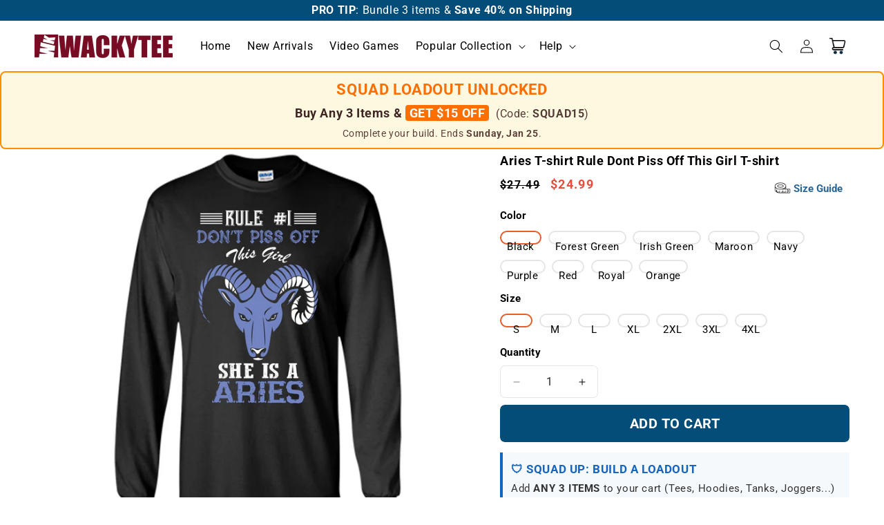

--- FILE ---
content_type: text/html; charset=utf-8
request_url: https://wackytee.com/products/unisex-aries-t-shirt-rule-dont-piss-off-this-girl-t-shirt-ls-ultra-cotton-tshirt-6-4118
body_size: 34456
content:
<!doctype html>
<html class="js" lang="en">
  <head>
    <meta charset="utf-8">
    <meta http-equiv="X-UA-Compatible" content="IE=edge">
    <meta name="viewport" content="width=device-width,initial-scale=1">
    <meta name="theme-color" content="">
    <link rel="canonical" href="https://wackytee.com/products/unisex-aries-t-shirt-rule-dont-piss-off-this-girl-t-shirt-ls-ultra-cotton-tshirt-6-4118"><link rel="icon" type="image/png" href="//wackytee.com/cdn/shop/files/favicon.png?crop=center&height=32&v=1714101846&width=32"><link rel="preconnect" href="https://fonts.shopifycdn.com" crossorigin><title>
      Aries T-shirt Rule Dont Piss Off This Girl T-shirt
 &ndash; WackyTee</title>

    
      <meta name="description" content="Aries T-shirt Rule Dont Piss Off This Girl T-shirt Aries T-shirt Rule Dont Piss Off This Girl She Is A Aries T-shirt, aries shirts, aries tshirts, shirts for aries, tshirts for aries, she is a aries shirts, she is a aries tshirts, gift for march birthday, gift for april birthday, born in march shir">
    

    

<meta property="og:site_name" content="WackyTee">
<meta property="og:url" content="https://wackytee.com/products/unisex-aries-t-shirt-rule-dont-piss-off-this-girl-t-shirt-ls-ultra-cotton-tshirt-6-4118">
<meta property="og:title" content="Aries T-shirt Rule Dont Piss Off This Girl T-shirt">
<meta property="og:type" content="product">
<meta property="og:description" content="Aries T-shirt Rule Dont Piss Off This Girl T-shirt Aries T-shirt Rule Dont Piss Off This Girl She Is A Aries T-shirt, aries shirts, aries tshirts, shirts for aries, tshirts for aries, she is a aries shirts, she is a aries tshirts, gift for march birthday, gift for april birthday, born in march shir"><meta property="og:image" content="http://wackytee.com/cdn/shop/products/DeACMzOzh6_HWZkMj7PC3F9XiHgaYXdh0GfC_EqMvB5ZpbuxWg7x9Lbvl_BI3KU-UxYsYA_w1024-h1024_677efab2-f23d-44f5-9cf6-38be06dc4217.png?v=1571720514">
  <meta property="og:image:secure_url" content="https://wackytee.com/cdn/shop/products/DeACMzOzh6_HWZkMj7PC3F9XiHgaYXdh0GfC_EqMvB5ZpbuxWg7x9Lbvl_BI3KU-UxYsYA_w1024-h1024_677efab2-f23d-44f5-9cf6-38be06dc4217.png?v=1571720514">
  <meta property="og:image:width" content="1024">
  <meta property="og:image:height" content="1024"><meta property="og:price:amount" content="24.99">
  <meta property="og:price:currency" content="USD"><meta name="twitter:card" content="summary_large_image">
<meta name="twitter:title" content="Aries T-shirt Rule Dont Piss Off This Girl T-shirt">
<meta name="twitter:description" content="Aries T-shirt Rule Dont Piss Off This Girl T-shirt Aries T-shirt Rule Dont Piss Off This Girl She Is A Aries T-shirt, aries shirts, aries tshirts, shirts for aries, tshirts for aries, she is a aries shirts, she is a aries tshirts, gift for march birthday, gift for april birthday, born in march shir">


    <script src="//wackytee.com/cdn/shop/t/15/assets/constants.js?v=132983761750457495441734366771" defer="defer"></script>
    <script src="//wackytee.com/cdn/shop/t/15/assets/pubsub.js?v=158357773527763999511734366772" defer="defer"></script>
    <script src="//wackytee.com/cdn/shop/t/15/assets/global.js?v=109517670834296996051736997031" defer="defer"></script>
    <script src="//wackytee.com/cdn/shop/t/15/assets/details-disclosure.js?v=13653116266235556501734366771" defer="defer"></script>
    <script src="//wackytee.com/cdn/shop/t/15/assets/details-modal.js?v=25581673532751508451734366771" defer="defer"></script>
    <script src="//wackytee.com/cdn/shop/t/15/assets/search-form.js?v=133129549252120666541734366772" defer="defer"></script><script>window.performance && window.performance.mark && window.performance.mark('shopify.content_for_header.start');</script><meta id="shopify-digital-wallet" name="shopify-digital-wallet" content="/25174040/digital_wallets/dialog">
<link rel="alternate" type="application/json+oembed" href="https://wackytee.com/products/unisex-aries-t-shirt-rule-dont-piss-off-this-girl-t-shirt-ls-ultra-cotton-tshirt-6-4118.oembed">
<script async="async" src="/checkouts/internal/preloads.js?locale=en-US"></script>
<script id="shopify-features" type="application/json">{"accessToken":"825572fc932f71b0e610afd43f979ebf","betas":["rich-media-storefront-analytics"],"domain":"wackytee.com","predictiveSearch":true,"shopId":25174040,"locale":"en"}</script>
<script>var Shopify = Shopify || {};
Shopify.shop = "thewackytee.myshopify.com";
Shopify.locale = "en";
Shopify.currency = {"active":"USD","rate":"1.0"};
Shopify.country = "US";
Shopify.theme = {"name":"Dawn","id":138215293021,"schema_name":"Dawn","schema_version":"15.2.0","theme_store_id":887,"role":"main"};
Shopify.theme.handle = "null";
Shopify.theme.style = {"id":null,"handle":null};
Shopify.cdnHost = "wackytee.com/cdn";
Shopify.routes = Shopify.routes || {};
Shopify.routes.root = "/";</script>
<script type="module">!function(o){(o.Shopify=o.Shopify||{}).modules=!0}(window);</script>
<script>!function(o){function n(){var o=[];function n(){o.push(Array.prototype.slice.apply(arguments))}return n.q=o,n}var t=o.Shopify=o.Shopify||{};t.loadFeatures=n(),t.autoloadFeatures=n()}(window);</script>
<script id="shop-js-analytics" type="application/json">{"pageType":"product"}</script>
<script defer="defer" async type="module" src="//wackytee.com/cdn/shopifycloud/shop-js/modules/v2/client.init-shop-cart-sync_BApSsMSl.en.esm.js"></script>
<script defer="defer" async type="module" src="//wackytee.com/cdn/shopifycloud/shop-js/modules/v2/chunk.common_CBoos6YZ.esm.js"></script>
<script type="module">
  await import("//wackytee.com/cdn/shopifycloud/shop-js/modules/v2/client.init-shop-cart-sync_BApSsMSl.en.esm.js");
await import("//wackytee.com/cdn/shopifycloud/shop-js/modules/v2/chunk.common_CBoos6YZ.esm.js");

  window.Shopify.SignInWithShop?.initShopCartSync?.({"fedCMEnabled":true,"windoidEnabled":true});

</script>
<script>(function() {
  var isLoaded = false;
  function asyncLoad() {
    if (isLoaded) return;
    isLoaded = true;
    var urls = ["https:\/\/loox.io\/widget\/Nkccn5_yH\/loox.js?shop=thewackytee.myshopify.com"];
    for (var i = 0; i < urls.length; i++) {
      var s = document.createElement('script');
      s.type = 'text/javascript';
      s.async = true;
      s.src = urls[i];
      var x = document.getElementsByTagName('script')[0];
      x.parentNode.insertBefore(s, x);
    }
  };
  if(window.attachEvent) {
    window.attachEvent('onload', asyncLoad);
  } else {
    window.addEventListener('load', asyncLoad, false);
  }
})();</script>
<script id="__st">var __st={"a":25174040,"offset":-28800,"reqid":"32dbef26-cb82-4050-8ea7-6240c5b2c9f4-1768866698","pageurl":"wackytee.com\/products\/unisex-aries-t-shirt-rule-dont-piss-off-this-girl-t-shirt-ls-ultra-cotton-tshirt-6-4118","u":"87be296ad0da","p":"product","rtyp":"product","rid":385668939808};</script>
<script>window.ShopifyPaypalV4VisibilityTracking = true;</script>
<script id="captcha-bootstrap">!function(){'use strict';const t='contact',e='account',n='new_comment',o=[[t,t],['blogs',n],['comments',n],[t,'customer']],c=[[e,'customer_login'],[e,'guest_login'],[e,'recover_customer_password'],[e,'create_customer']],r=t=>t.map((([t,e])=>`form[action*='/${t}']:not([data-nocaptcha='true']) input[name='form_type'][value='${e}']`)).join(','),a=t=>()=>t?[...document.querySelectorAll(t)].map((t=>t.form)):[];function s(){const t=[...o],e=r(t);return a(e)}const i='password',u='form_key',d=['recaptcha-v3-token','g-recaptcha-response','h-captcha-response',i],f=()=>{try{return window.sessionStorage}catch{return}},m='__shopify_v',_=t=>t.elements[u];function p(t,e,n=!1){try{const o=window.sessionStorage,c=JSON.parse(o.getItem(e)),{data:r}=function(t){const{data:e,action:n}=t;return t[m]||n?{data:e,action:n}:{data:t,action:n}}(c);for(const[e,n]of Object.entries(r))t.elements[e]&&(t.elements[e].value=n);n&&o.removeItem(e)}catch(o){console.error('form repopulation failed',{error:o})}}const l='form_type',E='cptcha';function T(t){t.dataset[E]=!0}const w=window,h=w.document,L='Shopify',v='ce_forms',y='captcha';let A=!1;((t,e)=>{const n=(g='f06e6c50-85a8-45c8-87d0-21a2b65856fe',I='https://cdn.shopify.com/shopifycloud/storefront-forms-hcaptcha/ce_storefront_forms_captcha_hcaptcha.v1.5.2.iife.js',D={infoText:'Protected by hCaptcha',privacyText:'Privacy',termsText:'Terms'},(t,e,n)=>{const o=w[L][v],c=o.bindForm;if(c)return c(t,g,e,D).then(n);var r;o.q.push([[t,g,e,D],n]),r=I,A||(h.body.append(Object.assign(h.createElement('script'),{id:'captcha-provider',async:!0,src:r})),A=!0)});var g,I,D;w[L]=w[L]||{},w[L][v]=w[L][v]||{},w[L][v].q=[],w[L][y]=w[L][y]||{},w[L][y].protect=function(t,e){n(t,void 0,e),T(t)},Object.freeze(w[L][y]),function(t,e,n,w,h,L){const[v,y,A,g]=function(t,e,n){const i=e?o:[],u=t?c:[],d=[...i,...u],f=r(d),m=r(i),_=r(d.filter((([t,e])=>n.includes(e))));return[a(f),a(m),a(_),s()]}(w,h,L),I=t=>{const e=t.target;return e instanceof HTMLFormElement?e:e&&e.form},D=t=>v().includes(t);t.addEventListener('submit',(t=>{const e=I(t);if(!e)return;const n=D(e)&&!e.dataset.hcaptchaBound&&!e.dataset.recaptchaBound,o=_(e),c=g().includes(e)&&(!o||!o.value);(n||c)&&t.preventDefault(),c&&!n&&(function(t){try{if(!f())return;!function(t){const e=f();if(!e)return;const n=_(t);if(!n)return;const o=n.value;o&&e.removeItem(o)}(t);const e=Array.from(Array(32),(()=>Math.random().toString(36)[2])).join('');!function(t,e){_(t)||t.append(Object.assign(document.createElement('input'),{type:'hidden',name:u})),t.elements[u].value=e}(t,e),function(t,e){const n=f();if(!n)return;const o=[...t.querySelectorAll(`input[type='${i}']`)].map((({name:t})=>t)),c=[...d,...o],r={};for(const[a,s]of new FormData(t).entries())c.includes(a)||(r[a]=s);n.setItem(e,JSON.stringify({[m]:1,action:t.action,data:r}))}(t,e)}catch(e){console.error('failed to persist form',e)}}(e),e.submit())}));const S=(t,e)=>{t&&!t.dataset[E]&&(n(t,e.some((e=>e===t))),T(t))};for(const o of['focusin','change'])t.addEventListener(o,(t=>{const e=I(t);D(e)&&S(e,y())}));const B=e.get('form_key'),M=e.get(l),P=B&&M;t.addEventListener('DOMContentLoaded',(()=>{const t=y();if(P)for(const e of t)e.elements[l].value===M&&p(e,B);[...new Set([...A(),...v().filter((t=>'true'===t.dataset.shopifyCaptcha))])].forEach((e=>S(e,t)))}))}(h,new URLSearchParams(w.location.search),n,t,e,['guest_login'])})(!0,!0)}();</script>
<script integrity="sha256-4kQ18oKyAcykRKYeNunJcIwy7WH5gtpwJnB7kiuLZ1E=" data-source-attribution="shopify.loadfeatures" defer="defer" src="//wackytee.com/cdn/shopifycloud/storefront/assets/storefront/load_feature-a0a9edcb.js" crossorigin="anonymous"></script>
<script data-source-attribution="shopify.dynamic_checkout.dynamic.init">var Shopify=Shopify||{};Shopify.PaymentButton=Shopify.PaymentButton||{isStorefrontPortableWallets:!0,init:function(){window.Shopify.PaymentButton.init=function(){};var t=document.createElement("script");t.src="https://wackytee.com/cdn/shopifycloud/portable-wallets/latest/portable-wallets.en.js",t.type="module",document.head.appendChild(t)}};
</script>
<script data-source-attribution="shopify.dynamic_checkout.buyer_consent">
  function portableWalletsHideBuyerConsent(e){var t=document.getElementById("shopify-buyer-consent"),n=document.getElementById("shopify-subscription-policy-button");t&&n&&(t.classList.add("hidden"),t.setAttribute("aria-hidden","true"),n.removeEventListener("click",e))}function portableWalletsShowBuyerConsent(e){var t=document.getElementById("shopify-buyer-consent"),n=document.getElementById("shopify-subscription-policy-button");t&&n&&(t.classList.remove("hidden"),t.removeAttribute("aria-hidden"),n.addEventListener("click",e))}window.Shopify?.PaymentButton&&(window.Shopify.PaymentButton.hideBuyerConsent=portableWalletsHideBuyerConsent,window.Shopify.PaymentButton.showBuyerConsent=portableWalletsShowBuyerConsent);
</script>
<script data-source-attribution="shopify.dynamic_checkout.cart.bootstrap">document.addEventListener("DOMContentLoaded",(function(){function t(){return document.querySelector("shopify-accelerated-checkout-cart, shopify-accelerated-checkout")}if(t())Shopify.PaymentButton.init();else{new MutationObserver((function(e,n){t()&&(Shopify.PaymentButton.init(),n.disconnect())})).observe(document.body,{childList:!0,subtree:!0})}}));
</script>
<script id="sections-script" data-sections="header" defer="defer" src="//wackytee.com/cdn/shop/t/15/compiled_assets/scripts.js?v=104430"></script>
<script>window.performance && window.performance.mark && window.performance.mark('shopify.content_for_header.end');</script>


    <style data-shopify>
      @font-face {
  font-family: Roboto;
  font-weight: 400;
  font-style: normal;
  font-display: swap;
  src: url("//wackytee.com/cdn/fonts/roboto/roboto_n4.2019d890f07b1852f56ce63ba45b2db45d852cba.woff2") format("woff2"),
       url("//wackytee.com/cdn/fonts/roboto/roboto_n4.238690e0007583582327135619c5f7971652fa9d.woff") format("woff");
}

      @font-face {
  font-family: Roboto;
  font-weight: 700;
  font-style: normal;
  font-display: swap;
  src: url("//wackytee.com/cdn/fonts/roboto/roboto_n7.f38007a10afbbde8976c4056bfe890710d51dec2.woff2") format("woff2"),
       url("//wackytee.com/cdn/fonts/roboto/roboto_n7.94bfdd3e80c7be00e128703d245c207769d763f9.woff") format("woff");
}

      @font-face {
  font-family: Roboto;
  font-weight: 400;
  font-style: italic;
  font-display: swap;
  src: url("//wackytee.com/cdn/fonts/roboto/roboto_i4.57ce898ccda22ee84f49e6b57ae302250655e2d4.woff2") format("woff2"),
       url("//wackytee.com/cdn/fonts/roboto/roboto_i4.b21f3bd061cbcb83b824ae8c7671a82587b264bf.woff") format("woff");
}

      @font-face {
  font-family: Roboto;
  font-weight: 700;
  font-style: italic;
  font-display: swap;
  src: url("//wackytee.com/cdn/fonts/roboto/roboto_i7.7ccaf9410746f2c53340607c42c43f90a9005937.woff2") format("woff2"),
       url("//wackytee.com/cdn/fonts/roboto/roboto_i7.49ec21cdd7148292bffea74c62c0df6e93551516.woff") format("woff");
}

      @font-face {
  font-family: Roboto;
  font-weight: 400;
  font-style: normal;
  font-display: swap;
  src: url("//wackytee.com/cdn/fonts/roboto/roboto_n4.2019d890f07b1852f56ce63ba45b2db45d852cba.woff2") format("woff2"),
       url("//wackytee.com/cdn/fonts/roboto/roboto_n4.238690e0007583582327135619c5f7971652fa9d.woff") format("woff");
}


      
        :root,
        .color-scheme-1 {
          --color-background: 255,255,255;
        
          --gradient-background: #ffffff;
        

        

        --color-foreground: 0,0,0;
        --color-background-contrast: 191,191,191;
        --color-shadow: 0,0,0;
        --color-button: 4,77,121;
        --color-button-text: 255,255,255;
        --color-secondary-button: 255,255,255;
        --color-secondary-button-text: 0,0,0;
        --color-link: 0,0,0;
        --color-badge-foreground: 0,0,0;
        --color-badge-background: 255,255,255;
        --color-badge-border: 0,0,0;
        --payment-terms-background-color: rgb(255 255 255);
      }
      
        
        .color-scheme-2 {
          --color-background: 243,243,243;
        
          --gradient-background: #f3f3f3;
        

        

        --color-foreground: 0,0,0;
        --color-background-contrast: 179,179,179;
        --color-shadow: 0,0,0;
        --color-button: 0,0,0;
        --color-button-text: 243,243,243;
        --color-secondary-button: 243,243,243;
        --color-secondary-button-text: 4,77,121;
        --color-link: 4,77,121;
        --color-badge-foreground: 0,0,0;
        --color-badge-background: 243,243,243;
        --color-badge-border: 0,0,0;
        --payment-terms-background-color: rgb(243 243 243);
      }
      
        
        .color-scheme-3 {
          --color-background: 36,40,51;
        
          --gradient-background: #242833;
        

        

        --color-foreground: 255,255,255;
        --color-background-contrast: 47,52,66;
        --color-shadow: 18,18,18;
        --color-button: 255,255,255;
        --color-button-text: 0,0,0;
        --color-secondary-button: 36,40,51;
        --color-secondary-button-text: 255,255,255;
        --color-link: 255,255,255;
        --color-badge-foreground: 255,255,255;
        --color-badge-background: 36,40,51;
        --color-badge-border: 255,255,255;
        --payment-terms-background-color: rgb(36 40 51);
      }
      
        
        .color-scheme-4 {
          --color-background: 18,18,18;
        
          --gradient-background: #121212;
        

        

        --color-foreground: 255,255,255;
        --color-background-contrast: 146,146,146;
        --color-shadow: 18,18,18;
        --color-button: 255,255,255;
        --color-button-text: 18,18,18;
        --color-secondary-button: 18,18,18;
        --color-secondary-button-text: 255,255,255;
        --color-link: 255,255,255;
        --color-badge-foreground: 255,255,255;
        --color-badge-background: 18,18,18;
        --color-badge-border: 255,255,255;
        --payment-terms-background-color: rgb(18 18 18);
      }
      
        
        .color-scheme-5 {
          --color-background: 4,77,121;
        
          --gradient-background: #044d79;
        

        

        --color-foreground: 255,255,255;
        --color-background-contrast: 5,93,146;
        --color-shadow: 4,77,121;
        --color-button: 4,77,121;
        --color-button-text: 4,77,121;
        --color-secondary-button: 4,77,121;
        --color-secondary-button-text: 4,77,121;
        --color-link: 4,77,121;
        --color-badge-foreground: 255,255,255;
        --color-badge-background: 4,77,121;
        --color-badge-border: 255,255,255;
        --payment-terms-background-color: rgb(4 77 121);
      }
      

      body, .color-scheme-1, .color-scheme-2, .color-scheme-3, .color-scheme-4, .color-scheme-5 {
        color: rgba(var(--color-foreground));
        background-color: rgb(var(--color-background));
      }

      :root {
        --font-body-family: Roboto, sans-serif;
        --font-body-style: normal;
        --font-body-weight: 400;
        --font-body-weight-bold: 700;

        --font-heading-family: Roboto, sans-serif;
        --font-heading-style: normal;
        --font-heading-weight: 400;

        --font-body-scale: 1.0;
        --font-heading-scale: 1.0;

        --media-padding: px;
        --media-border-opacity: 0.0;
        --media-border-width: 0px;
        --media-radius: 0px;
        --media-shadow-opacity: 0.0;
        --media-shadow-horizontal-offset: 0px;
        --media-shadow-vertical-offset: 0px;
        --media-shadow-blur-radius: 0px;
        --media-shadow-visible: 0;

        --page-width: 130rem;
        --page-width-margin: 0rem;

        --product-card-image-padding: 0.0rem;
        --product-card-corner-radius: 0.0rem;
        --product-card-text-alignment: left;
        --product-card-border-width: 0.0rem;
        --product-card-border-opacity: 0.1;
        --product-card-shadow-opacity: 0.0;
        --product-card-shadow-visible: 0;
        --product-card-shadow-horizontal-offset: 0.0rem;
        --product-card-shadow-vertical-offset: 0.0rem;
        --product-card-shadow-blur-radius: 0.0rem;

        --collection-card-image-padding: 0.0rem;
        --collection-card-corner-radius: 0.0rem;
        --collection-card-text-alignment: left;
        --collection-card-border-width: 0.0rem;
        --collection-card-border-opacity: 0.1;
        --collection-card-shadow-opacity: 0.0;
        --collection-card-shadow-visible: 0;
        --collection-card-shadow-horizontal-offset: 0.0rem;
        --collection-card-shadow-vertical-offset: 0.0rem;
        --collection-card-shadow-blur-radius: 0.0rem;

        --blog-card-image-padding: 0.0rem;
        --blog-card-corner-radius: 0.0rem;
        --blog-card-text-alignment: left;
        --blog-card-border-width: 0.0rem;
        --blog-card-border-opacity: 0.1;
        --blog-card-shadow-opacity: 0.0;
        --blog-card-shadow-visible: 0;
        --blog-card-shadow-horizontal-offset: 0.0rem;
        --blog-card-shadow-vertical-offset: 0.4rem;
        --blog-card-shadow-blur-radius: 0.5rem;

        --badge-corner-radius: 1.0rem;

        --popup-border-width: 1px;
        --popup-border-opacity: 0.1;
        --popup-corner-radius: 0px;
        --popup-shadow-opacity: 0.05;
        --popup-shadow-horizontal-offset: 0px;
        --popup-shadow-vertical-offset: 4px;
        --popup-shadow-blur-radius: 5px;

        --drawer-border-width: 1px;
        --drawer-border-opacity: 0.1;
        --drawer-shadow-opacity: 0.0;
        --drawer-shadow-horizontal-offset: 0px;
        --drawer-shadow-vertical-offset: 4px;
        --drawer-shadow-blur-radius: 5px;

        --spacing-sections-desktop: 0px;
        --spacing-sections-mobile: 0px;

        --grid-desktop-vertical-spacing: 8px;
        --grid-desktop-horizontal-spacing: 8px;
        --grid-mobile-vertical-spacing: 4px;
        --grid-mobile-horizontal-spacing: 4px;

        --text-boxes-border-opacity: 0.0;
        --text-boxes-border-width: 0px;
        --text-boxes-radius: 0px;
        --text-boxes-shadow-opacity: 0.0;
        --text-boxes-shadow-visible: 0;
        --text-boxes-shadow-horizontal-offset: 0px;
        --text-boxes-shadow-vertical-offset: 4px;
        --text-boxes-shadow-blur-radius: 5px;

        --buttons-radius: 6px;
        --buttons-radius-outset: 7px;
        --buttons-border-width: 0px;
        --buttons-border-opacity: 0.0;
        --buttons-shadow-opacity: 0.0;
        --buttons-shadow-visible: 0;
        --buttons-shadow-horizontal-offset: 0px;
        --buttons-shadow-vertical-offset: 0px;
        --buttons-shadow-blur-radius: 0px;
        --buttons-border-offset: 0.3px;

        --inputs-radius: 6px;
        --inputs-border-width: 1px;
        --inputs-border-opacity: 0.1;
        --inputs-shadow-opacity: 1.0;
        --inputs-shadow-horizontal-offset: 0px;
        --inputs-margin-offset: 0px;
        --inputs-shadow-vertical-offset: 0px;
        --inputs-shadow-blur-radius: 0px;
        --inputs-radius-outset: 7px;

        --variant-pills-radius: 10px;
        --variant-pills-border-width: 2px;
        --variant-pills-border-opacity: 0.1;
        --variant-pills-shadow-opacity: 0.0;
        --variant-pills-shadow-horizontal-offset: 0px;
        --variant-pills-shadow-vertical-offset: 0px;
        --variant-pills-shadow-blur-radius: 0px;
      }

      *,
      *::before,
      *::after {
        box-sizing: inherit;
      }

      html {
        box-sizing: border-box;
        font-size: calc(var(--font-body-scale) * 62.5%);
        height: 100%;
      }

      body {
        display: grid;
        grid-template-rows: auto auto 1fr auto;
        grid-template-columns: 100%;
        min-height: 100%;
        margin: 0;
        font-size: 1.5rem;
        letter-spacing: 0.06rem;
        line-height: calc(1 + 0.8 / var(--font-body-scale));
        font-family: var(--font-body-family);
        font-style: var(--font-body-style);
        font-weight: var(--font-body-weight);
      }

      @media screen and (min-width: 750px) {
        body {
          font-size: 1.6rem;
        }
      }
    </style>

    <link href="//wackytee.com/cdn/shop/t/15/assets/base.css?v=69999694081878374041768753695" rel="stylesheet" type="text/css" media="all" />
    <link rel="stylesheet" href="//wackytee.com/cdn/shop/t/15/assets/component-cart-items.css?v=58738713126465315921735736100" media="print" onload="this.media='all'">
      <link rel="preload" as="font" href="//wackytee.com/cdn/fonts/roboto/roboto_n4.2019d890f07b1852f56ce63ba45b2db45d852cba.woff2" type="font/woff2" crossorigin>
      

      <link rel="preload" as="font" href="//wackytee.com/cdn/fonts/roboto/roboto_n4.2019d890f07b1852f56ce63ba45b2db45d852cba.woff2" type="font/woff2" crossorigin>
      
<link href="//wackytee.com/cdn/shop/t/15/assets/component-localization-form.css?v=170315343355214948141734366771" rel="stylesheet" type="text/css" media="all" />
      <script src="//wackytee.com/cdn/shop/t/15/assets/localization-form.js?v=144176611646395275351734366772" defer="defer"></script><link
        rel="stylesheet"
        href="//wackytee.com/cdn/shop/t/15/assets/component-predictive-search.css?v=118923337488134913561734366771"
        media="print"
        onload="this.media='all'"
      ><script>
      if (Shopify.designMode) {
        document.documentElement.classList.add('shopify-design-mode');
      }
    </script>
    
	<script>var loox_global_hash = '1768409703753';</script><style>.loox-reviews-default { max-width: 1200px; margin: 0 auto; }.loox-rating .loox-icon { color:#FF9900; }
:root { --lxs-rating-icon-color: #FF9900; }</style>
  <!-- BEGIN app block: shopify://apps/elevar-conversion-tracking/blocks/dataLayerEmbed/bc30ab68-b15c-4311-811f-8ef485877ad6 -->



<script type="module" dynamic>
  const configUrl = "/a/elevar/static/configs/520872121ba9983e1e5977cf5f155ea6f0731561/config.js";
  const config = (await import(configUrl)).default;
  const scriptUrl = config.script_src_app_theme_embed;

  if (scriptUrl) {
    const { handler } = await import(scriptUrl);

    await handler(
      config,
      {
        cartData: {
  marketId: "452132957",
  attributes:{},
  cartTotal: "0.0",
  currencyCode:"USD",
  items: []
}
,
        user: {cartTotal: "0.0",
    currencyCode:"USD",customer: {},
}
,
        isOnCartPage:false,
        collectionView:null,
        searchResultsView:null,
        productView:{
    attributes:{},
    currencyCode:"USD",defaultVariant: {id:"4118-Black_S",name:"Aries T-shirt Rule Dont Piss Off This Girl T-shirt",
        brand:"Manual",
        category:"LS Ultra Cotton Tshirt",
        variant:"Black \/ S",
        price: "24.99",
        productId: "385668939808",
        variantId: "4851452968992",
        compareAtPrice: "27.49",image:"\/\/wackytee.com\/cdn\/shop\/products\/DeACMzOzh6_HWZkMj7PC3F9XiHgaYXdh0GfC_EqMvB5ZpbuxWg7x9Lbvl_BI3KU-UxYsYA_w1024-h1024_677efab2-f23d-44f5-9cf6-38be06dc4217.png?v=1571720514",url:"\/products\/unisex-aries-t-shirt-rule-dont-piss-off-this-girl-t-shirt-ls-ultra-cotton-tshirt-6-4118?variant=4851452968992"},items: [{id:"4118-Black_S",name:"Aries T-shirt Rule Dont Piss Off This Girl T-shirt",
          brand:"Manual",
          category:"LS Ultra Cotton Tshirt",
          variant:"Black \/ S",
          price: "24.99",
          productId: "385668939808",
          variantId: "4851452968992",
          compareAtPrice: "27.49",image:"\/\/wackytee.com\/cdn\/shop\/products\/DeACMzOzh6_HWZkMj7PC3F9XiHgaYXdh0GfC_EqMvB5ZpbuxWg7x9Lbvl_BI3KU-UxYsYA_w1024-h1024_677efab2-f23d-44f5-9cf6-38be06dc4217.png?v=1571720514",url:"\/products\/unisex-aries-t-shirt-rule-dont-piss-off-this-girl-t-shirt-ls-ultra-cotton-tshirt-6-4118?variant=4851452968992"},{id:"4118-Black_M",name:"Aries T-shirt Rule Dont Piss Off This Girl T-shirt",
          brand:"Manual",
          category:"LS Ultra Cotton Tshirt",
          variant:"Black \/ M",
          price: "24.99",
          productId: "385668939808",
          variantId: "4851453034528",
          compareAtPrice: "27.49",image:"\/\/wackytee.com\/cdn\/shop\/products\/DeACMzOzh6_HWZkMj7PC3F9XiHgaYXdh0GfC_EqMvB5ZpbuxWg7x9Lbvl_BI3KU-UxYsYA_w1024-h1024_677efab2-f23d-44f5-9cf6-38be06dc4217.png?v=1571720514",url:"\/products\/unisex-aries-t-shirt-rule-dont-piss-off-this-girl-t-shirt-ls-ultra-cotton-tshirt-6-4118?variant=4851453034528"},{id:"4118-Black_L",name:"Aries T-shirt Rule Dont Piss Off This Girl T-shirt",
          brand:"Manual",
          category:"LS Ultra Cotton Tshirt",
          variant:"Black \/ L",
          price: "25.99",
          productId: "385668939808",
          variantId: "4851453132832",
          compareAtPrice: "28.49",image:"\/\/wackytee.com\/cdn\/shop\/products\/DeACMzOzh6_HWZkMj7PC3F9XiHgaYXdh0GfC_EqMvB5ZpbuxWg7x9Lbvl_BI3KU-UxYsYA_w1024-h1024_677efab2-f23d-44f5-9cf6-38be06dc4217.png?v=1571720514",url:"\/products\/unisex-aries-t-shirt-rule-dont-piss-off-this-girl-t-shirt-ls-ultra-cotton-tshirt-6-4118?variant=4851453132832"},{id:"4118-Black_XL",name:"Aries T-shirt Rule Dont Piss Off This Girl T-shirt",
          brand:"Manual",
          category:"LS Ultra Cotton Tshirt",
          variant:"Black \/ XL",
          price: "25.99",
          productId: "385668939808",
          variantId: "4851453198368",
          compareAtPrice: "28.49",image:"\/\/wackytee.com\/cdn\/shop\/products\/DeACMzOzh6_HWZkMj7PC3F9XiHgaYXdh0GfC_EqMvB5ZpbuxWg7x9Lbvl_BI3KU-UxYsYA_w1024-h1024_677efab2-f23d-44f5-9cf6-38be06dc4217.png?v=1571720514",url:"\/products\/unisex-aries-t-shirt-rule-dont-piss-off-this-girl-t-shirt-ls-ultra-cotton-tshirt-6-4118?variant=4851453198368"},{id:"4118-Black_2XL",name:"Aries T-shirt Rule Dont Piss Off This Girl T-shirt",
          brand:"Manual",
          category:"LS Ultra Cotton Tshirt",
          variant:"Black \/ 2XL",
          price: "27.99",
          productId: "385668939808",
          variantId: "4851453263904",
          compareAtPrice: "30.49",image:"\/\/wackytee.com\/cdn\/shop\/products\/DeACMzOzh6_HWZkMj7PC3F9XiHgaYXdh0GfC_EqMvB5ZpbuxWg7x9Lbvl_BI3KU-UxYsYA_w1024-h1024_677efab2-f23d-44f5-9cf6-38be06dc4217.png?v=1571720514",url:"\/products\/unisex-aries-t-shirt-rule-dont-piss-off-this-girl-t-shirt-ls-ultra-cotton-tshirt-6-4118?variant=4851453263904"},{id:"4118-Black_3XL",name:"Aries T-shirt Rule Dont Piss Off This Girl T-shirt",
          brand:"Manual",
          category:"LS Ultra Cotton Tshirt",
          variant:"Black \/ 3XL",
          price: "28.99",
          productId: "385668939808",
          variantId: "4851453329440",
          compareAtPrice: "31.49",image:"\/\/wackytee.com\/cdn\/shop\/products\/DeACMzOzh6_HWZkMj7PC3F9XiHgaYXdh0GfC_EqMvB5ZpbuxWg7x9Lbvl_BI3KU-UxYsYA_w1024-h1024_677efab2-f23d-44f5-9cf6-38be06dc4217.png?v=1571720514",url:"\/products\/unisex-aries-t-shirt-rule-dont-piss-off-this-girl-t-shirt-ls-ultra-cotton-tshirt-6-4118?variant=4851453329440"},{id:"4118-Black_4XL",name:"Aries T-shirt Rule Dont Piss Off This Girl T-shirt",
          brand:"Manual",
          category:"LS Ultra Cotton Tshirt",
          variant:"Black \/ 4XL",
          price: "28.99",
          productId: "385668939808",
          variantId: "4851453394976",
          compareAtPrice: "31.49",image:"\/\/wackytee.com\/cdn\/shop\/products\/DeACMzOzh6_HWZkMj7PC3F9XiHgaYXdh0GfC_EqMvB5ZpbuxWg7x9Lbvl_BI3KU-UxYsYA_w1024-h1024_677efab2-f23d-44f5-9cf6-38be06dc4217.png?v=1571720514",url:"\/products\/unisex-aries-t-shirt-rule-dont-piss-off-this-girl-t-shirt-ls-ultra-cotton-tshirt-6-4118?variant=4851453394976"},{id:"4118-Forest-Green_S",name:"Aries T-shirt Rule Dont Piss Off This Girl T-shirt",
          brand:"Manual",
          category:"LS Ultra Cotton Tshirt",
          variant:"Forest Green \/ S",
          price: "24.99",
          productId: "385668939808",
          variantId: "4851453493280",
          compareAtPrice: "27.49",image:"\/\/wackytee.com\/cdn\/shop\/products\/MexkftA0nt4dvY-84ixLW3dW9vHHw_iSTsSg4ayjV3mzXfhiGm2nftZixYhVFLYVOOWJEA_w1024-h1024_c0aab2ef-fe6f-4a17-831d-c1bf2a48bd81.png?v=1571720514",url:"\/products\/unisex-aries-t-shirt-rule-dont-piss-off-this-girl-t-shirt-ls-ultra-cotton-tshirt-6-4118?variant=4851453493280"},{id:"4118-Forest-Green_M",name:"Aries T-shirt Rule Dont Piss Off This Girl T-shirt",
          brand:"Manual",
          category:"LS Ultra Cotton Tshirt",
          variant:"Forest Green \/ M",
          price: "24.99",
          productId: "385668939808",
          variantId: "4851453558816",
          compareAtPrice: "27.49",image:"\/\/wackytee.com\/cdn\/shop\/products\/MexkftA0nt4dvY-84ixLW3dW9vHHw_iSTsSg4ayjV3mzXfhiGm2nftZixYhVFLYVOOWJEA_w1024-h1024_c0aab2ef-fe6f-4a17-831d-c1bf2a48bd81.png?v=1571720514",url:"\/products\/unisex-aries-t-shirt-rule-dont-piss-off-this-girl-t-shirt-ls-ultra-cotton-tshirt-6-4118?variant=4851453558816"},{id:"4118-Forest-Green_L",name:"Aries T-shirt Rule Dont Piss Off This Girl T-shirt",
          brand:"Manual",
          category:"LS Ultra Cotton Tshirt",
          variant:"Forest Green \/ L",
          price: "25.99",
          productId: "385668939808",
          variantId: "4851453624352",
          compareAtPrice: "28.49",image:"\/\/wackytee.com\/cdn\/shop\/products\/MexkftA0nt4dvY-84ixLW3dW9vHHw_iSTsSg4ayjV3mzXfhiGm2nftZixYhVFLYVOOWJEA_w1024-h1024_c0aab2ef-fe6f-4a17-831d-c1bf2a48bd81.png?v=1571720514",url:"\/products\/unisex-aries-t-shirt-rule-dont-piss-off-this-girl-t-shirt-ls-ultra-cotton-tshirt-6-4118?variant=4851453624352"},{id:"4118-Forest-Green_XL",name:"Aries T-shirt Rule Dont Piss Off This Girl T-shirt",
          brand:"Manual",
          category:"LS Ultra Cotton Tshirt",
          variant:"Forest Green \/ XL",
          price: "25.99",
          productId: "385668939808",
          variantId: "4851453689888",
          compareAtPrice: "28.49",image:"\/\/wackytee.com\/cdn\/shop\/products\/MexkftA0nt4dvY-84ixLW3dW9vHHw_iSTsSg4ayjV3mzXfhiGm2nftZixYhVFLYVOOWJEA_w1024-h1024_c0aab2ef-fe6f-4a17-831d-c1bf2a48bd81.png?v=1571720514",url:"\/products\/unisex-aries-t-shirt-rule-dont-piss-off-this-girl-t-shirt-ls-ultra-cotton-tshirt-6-4118?variant=4851453689888"},{id:"4118-Forest-Green_2XL",name:"Aries T-shirt Rule Dont Piss Off This Girl T-shirt",
          brand:"Manual",
          category:"LS Ultra Cotton Tshirt",
          variant:"Forest Green \/ 2XL",
          price: "27.99",
          productId: "385668939808",
          variantId: "4851453755424",
          compareAtPrice: "30.49",image:"\/\/wackytee.com\/cdn\/shop\/products\/MexkftA0nt4dvY-84ixLW3dW9vHHw_iSTsSg4ayjV3mzXfhiGm2nftZixYhVFLYVOOWJEA_w1024-h1024_c0aab2ef-fe6f-4a17-831d-c1bf2a48bd81.png?v=1571720514",url:"\/products\/unisex-aries-t-shirt-rule-dont-piss-off-this-girl-t-shirt-ls-ultra-cotton-tshirt-6-4118?variant=4851453755424"},{id:"4118-Forest-Green_3XL",name:"Aries T-shirt Rule Dont Piss Off This Girl T-shirt",
          brand:"Manual",
          category:"LS Ultra Cotton Tshirt",
          variant:"Forest Green \/ 3XL",
          price: "28.99",
          productId: "385668939808",
          variantId: "4851453820960",
          compareAtPrice: "31.49",image:"\/\/wackytee.com\/cdn\/shop\/products\/MexkftA0nt4dvY-84ixLW3dW9vHHw_iSTsSg4ayjV3mzXfhiGm2nftZixYhVFLYVOOWJEA_w1024-h1024_c0aab2ef-fe6f-4a17-831d-c1bf2a48bd81.png?v=1571720514",url:"\/products\/unisex-aries-t-shirt-rule-dont-piss-off-this-girl-t-shirt-ls-ultra-cotton-tshirt-6-4118?variant=4851453820960"},{id:"4118-Forest-Green_4XL",name:"Aries T-shirt Rule Dont Piss Off This Girl T-shirt",
          brand:"Manual",
          category:"LS Ultra Cotton Tshirt",
          variant:"Forest Green \/ 4XL",
          price: "28.99",
          productId: "385668939808",
          variantId: "4851453853728",
          compareAtPrice: "31.49",image:"\/\/wackytee.com\/cdn\/shop\/products\/MexkftA0nt4dvY-84ixLW3dW9vHHw_iSTsSg4ayjV3mzXfhiGm2nftZixYhVFLYVOOWJEA_w1024-h1024_c0aab2ef-fe6f-4a17-831d-c1bf2a48bd81.png?v=1571720514",url:"\/products\/unisex-aries-t-shirt-rule-dont-piss-off-this-girl-t-shirt-ls-ultra-cotton-tshirt-6-4118?variant=4851453853728"},{id:"4118-Irish-Green_S",name:"Aries T-shirt Rule Dont Piss Off This Girl T-shirt",
          brand:"Manual",
          category:"LS Ultra Cotton Tshirt",
          variant:"Irish Green \/ S",
          price: "24.99",
          productId: "385668939808",
          variantId: "4851453886496",
          compareAtPrice: "27.49",image:"\/\/wackytee.com\/cdn\/shop\/products\/8mYSKAATdRNMWCTAi5enmWvl8za2YQDy_mMl-hZFlst073DjwD6CmUaDIlM9kQTKxYN5zg_w1024-h1024_bab3684d-c0cf-4bdb-956e-44fbafc51f02.png?v=1571720514",url:"\/products\/unisex-aries-t-shirt-rule-dont-piss-off-this-girl-t-shirt-ls-ultra-cotton-tshirt-6-4118?variant=4851453886496"},{id:"4118-Irish-Green_M",name:"Aries T-shirt Rule Dont Piss Off This Girl T-shirt",
          brand:"Manual",
          category:"LS Ultra Cotton Tshirt",
          variant:"Irish Green \/ M",
          price: "24.99",
          productId: "385668939808",
          variantId: "4851453919264",
          compareAtPrice: "27.49",image:"\/\/wackytee.com\/cdn\/shop\/products\/8mYSKAATdRNMWCTAi5enmWvl8za2YQDy_mMl-hZFlst073DjwD6CmUaDIlM9kQTKxYN5zg_w1024-h1024_bab3684d-c0cf-4bdb-956e-44fbafc51f02.png?v=1571720514",url:"\/products\/unisex-aries-t-shirt-rule-dont-piss-off-this-girl-t-shirt-ls-ultra-cotton-tshirt-6-4118?variant=4851453919264"},{id:"4118-Irish-Green_L",name:"Aries T-shirt Rule Dont Piss Off This Girl T-shirt",
          brand:"Manual",
          category:"LS Ultra Cotton Tshirt",
          variant:"Irish Green \/ L",
          price: "25.99",
          productId: "385668939808",
          variantId: "4851453952032",
          compareAtPrice: "28.49",image:"\/\/wackytee.com\/cdn\/shop\/products\/8mYSKAATdRNMWCTAi5enmWvl8za2YQDy_mMl-hZFlst073DjwD6CmUaDIlM9kQTKxYN5zg_w1024-h1024_bab3684d-c0cf-4bdb-956e-44fbafc51f02.png?v=1571720514",url:"\/products\/unisex-aries-t-shirt-rule-dont-piss-off-this-girl-t-shirt-ls-ultra-cotton-tshirt-6-4118?variant=4851453952032"},{id:"4118-Irish-Green_XL",name:"Aries T-shirt Rule Dont Piss Off This Girl T-shirt",
          brand:"Manual",
          category:"LS Ultra Cotton Tshirt",
          variant:"Irish Green \/ XL",
          price: "25.99",
          productId: "385668939808",
          variantId: "4851453984800",
          compareAtPrice: "28.49",image:"\/\/wackytee.com\/cdn\/shop\/products\/8mYSKAATdRNMWCTAi5enmWvl8za2YQDy_mMl-hZFlst073DjwD6CmUaDIlM9kQTKxYN5zg_w1024-h1024_bab3684d-c0cf-4bdb-956e-44fbafc51f02.png?v=1571720514",url:"\/products\/unisex-aries-t-shirt-rule-dont-piss-off-this-girl-t-shirt-ls-ultra-cotton-tshirt-6-4118?variant=4851453984800"},{id:"4118-Irish-Green_2XL",name:"Aries T-shirt Rule Dont Piss Off This Girl T-shirt",
          brand:"Manual",
          category:"LS Ultra Cotton Tshirt",
          variant:"Irish Green \/ 2XL",
          price: "27.99",
          productId: "385668939808",
          variantId: "4851454017568",
          compareAtPrice: "30.49",image:"\/\/wackytee.com\/cdn\/shop\/products\/8mYSKAATdRNMWCTAi5enmWvl8za2YQDy_mMl-hZFlst073DjwD6CmUaDIlM9kQTKxYN5zg_w1024-h1024_bab3684d-c0cf-4bdb-956e-44fbafc51f02.png?v=1571720514",url:"\/products\/unisex-aries-t-shirt-rule-dont-piss-off-this-girl-t-shirt-ls-ultra-cotton-tshirt-6-4118?variant=4851454017568"},{id:"4118-Irish-Green_3XL",name:"Aries T-shirt Rule Dont Piss Off This Girl T-shirt",
          brand:"Manual",
          category:"LS Ultra Cotton Tshirt",
          variant:"Irish Green \/ 3XL",
          price: "28.99",
          productId: "385668939808",
          variantId: "4851454050336",
          compareAtPrice: "31.49",image:"\/\/wackytee.com\/cdn\/shop\/products\/8mYSKAATdRNMWCTAi5enmWvl8za2YQDy_mMl-hZFlst073DjwD6CmUaDIlM9kQTKxYN5zg_w1024-h1024_bab3684d-c0cf-4bdb-956e-44fbafc51f02.png?v=1571720514",url:"\/products\/unisex-aries-t-shirt-rule-dont-piss-off-this-girl-t-shirt-ls-ultra-cotton-tshirt-6-4118?variant=4851454050336"},{id:"4118-Irish-Green_4XL",name:"Aries T-shirt Rule Dont Piss Off This Girl T-shirt",
          brand:"Manual",
          category:"LS Ultra Cotton Tshirt",
          variant:"Irish Green \/ 4XL",
          price: "28.99",
          productId: "385668939808",
          variantId: "4851454148640",
          compareAtPrice: "31.49",image:"\/\/wackytee.com\/cdn\/shop\/products\/8mYSKAATdRNMWCTAi5enmWvl8za2YQDy_mMl-hZFlst073DjwD6CmUaDIlM9kQTKxYN5zg_w1024-h1024_bab3684d-c0cf-4bdb-956e-44fbafc51f02.png?v=1571720514",url:"\/products\/unisex-aries-t-shirt-rule-dont-piss-off-this-girl-t-shirt-ls-ultra-cotton-tshirt-6-4118?variant=4851454148640"},{id:"4118-Maroon_S",name:"Aries T-shirt Rule Dont Piss Off This Girl T-shirt",
          brand:"Manual",
          category:"LS Ultra Cotton Tshirt",
          variant:"Maroon \/ S",
          price: "24.99",
          productId: "385668939808",
          variantId: "4851454214176",
          compareAtPrice: "27.49",image:"\/\/wackytee.com\/cdn\/shop\/products\/IYaIvYTH6OTxMocMOriFl7g_ibyjMBJaZLfqBUc2XzqFs16yXNgRKZbpwM2wn_pdcrzR5g_w1024-h1024_e94b44bc-650c-4259-a89a-095af0bf0171.png?v=1571720514",url:"\/products\/unisex-aries-t-shirt-rule-dont-piss-off-this-girl-t-shirt-ls-ultra-cotton-tshirt-6-4118?variant=4851454214176"},{id:"4118-Maroon_M",name:"Aries T-shirt Rule Dont Piss Off This Girl T-shirt",
          brand:"Manual",
          category:"LS Ultra Cotton Tshirt",
          variant:"Maroon \/ M",
          price: "24.99",
          productId: "385668939808",
          variantId: "4851454246944",
          compareAtPrice: "27.49",image:"\/\/wackytee.com\/cdn\/shop\/products\/IYaIvYTH6OTxMocMOriFl7g_ibyjMBJaZLfqBUc2XzqFs16yXNgRKZbpwM2wn_pdcrzR5g_w1024-h1024_e94b44bc-650c-4259-a89a-095af0bf0171.png?v=1571720514",url:"\/products\/unisex-aries-t-shirt-rule-dont-piss-off-this-girl-t-shirt-ls-ultra-cotton-tshirt-6-4118?variant=4851454246944"},{id:"4118-Maroon_L",name:"Aries T-shirt Rule Dont Piss Off This Girl T-shirt",
          brand:"Manual",
          category:"LS Ultra Cotton Tshirt",
          variant:"Maroon \/ L",
          price: "25.99",
          productId: "385668939808",
          variantId: "4851454279712",
          compareAtPrice: "28.49",image:"\/\/wackytee.com\/cdn\/shop\/products\/IYaIvYTH6OTxMocMOriFl7g_ibyjMBJaZLfqBUc2XzqFs16yXNgRKZbpwM2wn_pdcrzR5g_w1024-h1024_e94b44bc-650c-4259-a89a-095af0bf0171.png?v=1571720514",url:"\/products\/unisex-aries-t-shirt-rule-dont-piss-off-this-girl-t-shirt-ls-ultra-cotton-tshirt-6-4118?variant=4851454279712"},{id:"4118-Maroon_XL",name:"Aries T-shirt Rule Dont Piss Off This Girl T-shirt",
          brand:"Manual",
          category:"LS Ultra Cotton Tshirt",
          variant:"Maroon \/ XL",
          price: "25.99",
          productId: "385668939808",
          variantId: "4851454312480",
          compareAtPrice: "28.49",image:"\/\/wackytee.com\/cdn\/shop\/products\/IYaIvYTH6OTxMocMOriFl7g_ibyjMBJaZLfqBUc2XzqFs16yXNgRKZbpwM2wn_pdcrzR5g_w1024-h1024_e94b44bc-650c-4259-a89a-095af0bf0171.png?v=1571720514",url:"\/products\/unisex-aries-t-shirt-rule-dont-piss-off-this-girl-t-shirt-ls-ultra-cotton-tshirt-6-4118?variant=4851454312480"},{id:"4118-Maroon_2XL",name:"Aries T-shirt Rule Dont Piss Off This Girl T-shirt",
          brand:"Manual",
          category:"LS Ultra Cotton Tshirt",
          variant:"Maroon \/ 2XL",
          price: "27.99",
          productId: "385668939808",
          variantId: "4851454345248",
          compareAtPrice: "30.49",image:"\/\/wackytee.com\/cdn\/shop\/products\/IYaIvYTH6OTxMocMOriFl7g_ibyjMBJaZLfqBUc2XzqFs16yXNgRKZbpwM2wn_pdcrzR5g_w1024-h1024_e94b44bc-650c-4259-a89a-095af0bf0171.png?v=1571720514",url:"\/products\/unisex-aries-t-shirt-rule-dont-piss-off-this-girl-t-shirt-ls-ultra-cotton-tshirt-6-4118?variant=4851454345248"},{id:"4118-Maroon_3XL",name:"Aries T-shirt Rule Dont Piss Off This Girl T-shirt",
          brand:"Manual",
          category:"LS Ultra Cotton Tshirt",
          variant:"Maroon \/ 3XL",
          price: "28.99",
          productId: "385668939808",
          variantId: "4851454378016",
          compareAtPrice: "31.49",image:"\/\/wackytee.com\/cdn\/shop\/products\/IYaIvYTH6OTxMocMOriFl7g_ibyjMBJaZLfqBUc2XzqFs16yXNgRKZbpwM2wn_pdcrzR5g_w1024-h1024_e94b44bc-650c-4259-a89a-095af0bf0171.png?v=1571720514",url:"\/products\/unisex-aries-t-shirt-rule-dont-piss-off-this-girl-t-shirt-ls-ultra-cotton-tshirt-6-4118?variant=4851454378016"},{id:"4118-Maroon_4XL",name:"Aries T-shirt Rule Dont Piss Off This Girl T-shirt",
          brand:"Manual",
          category:"LS Ultra Cotton Tshirt",
          variant:"Maroon \/ 4XL",
          price: "28.99",
          productId: "385668939808",
          variantId: "4851454410784",
          compareAtPrice: "31.49",image:"\/\/wackytee.com\/cdn\/shop\/products\/IYaIvYTH6OTxMocMOriFl7g_ibyjMBJaZLfqBUc2XzqFs16yXNgRKZbpwM2wn_pdcrzR5g_w1024-h1024_e94b44bc-650c-4259-a89a-095af0bf0171.png?v=1571720514",url:"\/products\/unisex-aries-t-shirt-rule-dont-piss-off-this-girl-t-shirt-ls-ultra-cotton-tshirt-6-4118?variant=4851454410784"},{id:"4118-Navy_S",name:"Aries T-shirt Rule Dont Piss Off This Girl T-shirt",
          brand:"Manual",
          category:"LS Ultra Cotton Tshirt",
          variant:"Navy \/ S",
          price: "24.99",
          productId: "385668939808",
          variantId: "4851454443552",
          compareAtPrice: "27.49",image:"\/\/wackytee.com\/cdn\/shop\/products\/nIt1o0FwQgvaqOglwniLPXhRc49jAKeiQ0c4HlhmHrAi-7-6xQ9Y8x0QxFBYaZyhVTBXoQ_w1024-h1024_cd61feda-ad6c-49fa-914b-c02d141be93b.png?v=1571720514",url:"\/products\/unisex-aries-t-shirt-rule-dont-piss-off-this-girl-t-shirt-ls-ultra-cotton-tshirt-6-4118?variant=4851454443552"},{id:"4118-Navy_M",name:"Aries T-shirt Rule Dont Piss Off This Girl T-shirt",
          brand:"Manual",
          category:"LS Ultra Cotton Tshirt",
          variant:"Navy \/ M",
          price: "24.99",
          productId: "385668939808",
          variantId: "4851454476320",
          compareAtPrice: "27.49",image:"\/\/wackytee.com\/cdn\/shop\/products\/nIt1o0FwQgvaqOglwniLPXhRc49jAKeiQ0c4HlhmHrAi-7-6xQ9Y8x0QxFBYaZyhVTBXoQ_w1024-h1024_cd61feda-ad6c-49fa-914b-c02d141be93b.png?v=1571720514",url:"\/products\/unisex-aries-t-shirt-rule-dont-piss-off-this-girl-t-shirt-ls-ultra-cotton-tshirt-6-4118?variant=4851454476320"},{id:"4118-Navy_L",name:"Aries T-shirt Rule Dont Piss Off This Girl T-shirt",
          brand:"Manual",
          category:"LS Ultra Cotton Tshirt",
          variant:"Navy \/ L",
          price: "25.99",
          productId: "385668939808",
          variantId: "4851454509088",
          compareAtPrice: "28.49",image:"\/\/wackytee.com\/cdn\/shop\/products\/nIt1o0FwQgvaqOglwniLPXhRc49jAKeiQ0c4HlhmHrAi-7-6xQ9Y8x0QxFBYaZyhVTBXoQ_w1024-h1024_cd61feda-ad6c-49fa-914b-c02d141be93b.png?v=1571720514",url:"\/products\/unisex-aries-t-shirt-rule-dont-piss-off-this-girl-t-shirt-ls-ultra-cotton-tshirt-6-4118?variant=4851454509088"},{id:"4118-Navy_XL",name:"Aries T-shirt Rule Dont Piss Off This Girl T-shirt",
          brand:"Manual",
          category:"LS Ultra Cotton Tshirt",
          variant:"Navy \/ XL",
          price: "25.99",
          productId: "385668939808",
          variantId: "4851454541856",
          compareAtPrice: "28.49",image:"\/\/wackytee.com\/cdn\/shop\/products\/nIt1o0FwQgvaqOglwniLPXhRc49jAKeiQ0c4HlhmHrAi-7-6xQ9Y8x0QxFBYaZyhVTBXoQ_w1024-h1024_cd61feda-ad6c-49fa-914b-c02d141be93b.png?v=1571720514",url:"\/products\/unisex-aries-t-shirt-rule-dont-piss-off-this-girl-t-shirt-ls-ultra-cotton-tshirt-6-4118?variant=4851454541856"},{id:"4118-Navy_2XL",name:"Aries T-shirt Rule Dont Piss Off This Girl T-shirt",
          brand:"Manual",
          category:"LS Ultra Cotton Tshirt",
          variant:"Navy \/ 2XL",
          price: "27.99",
          productId: "385668939808",
          variantId: "4851454574624",
          compareAtPrice: "30.49",image:"\/\/wackytee.com\/cdn\/shop\/products\/nIt1o0FwQgvaqOglwniLPXhRc49jAKeiQ0c4HlhmHrAi-7-6xQ9Y8x0QxFBYaZyhVTBXoQ_w1024-h1024_cd61feda-ad6c-49fa-914b-c02d141be93b.png?v=1571720514",url:"\/products\/unisex-aries-t-shirt-rule-dont-piss-off-this-girl-t-shirt-ls-ultra-cotton-tshirt-6-4118?variant=4851454574624"},{id:"4118-Navy_3XL",name:"Aries T-shirt Rule Dont Piss Off This Girl T-shirt",
          brand:"Manual",
          category:"LS Ultra Cotton Tshirt",
          variant:"Navy \/ 3XL",
          price: "28.99",
          productId: "385668939808",
          variantId: "4851454607392",
          compareAtPrice: "31.49",image:"\/\/wackytee.com\/cdn\/shop\/products\/nIt1o0FwQgvaqOglwniLPXhRc49jAKeiQ0c4HlhmHrAi-7-6xQ9Y8x0QxFBYaZyhVTBXoQ_w1024-h1024_cd61feda-ad6c-49fa-914b-c02d141be93b.png?v=1571720514",url:"\/products\/unisex-aries-t-shirt-rule-dont-piss-off-this-girl-t-shirt-ls-ultra-cotton-tshirt-6-4118?variant=4851454607392"},{id:"4118-Navy_4XL",name:"Aries T-shirt Rule Dont Piss Off This Girl T-shirt",
          brand:"Manual",
          category:"LS Ultra Cotton Tshirt",
          variant:"Navy \/ 4XL",
          price: "28.99",
          productId: "385668939808",
          variantId: "4851454640160",
          compareAtPrice: "31.49",image:"\/\/wackytee.com\/cdn\/shop\/products\/nIt1o0FwQgvaqOglwniLPXhRc49jAKeiQ0c4HlhmHrAi-7-6xQ9Y8x0QxFBYaZyhVTBXoQ_w1024-h1024_cd61feda-ad6c-49fa-914b-c02d141be93b.png?v=1571720514",url:"\/products\/unisex-aries-t-shirt-rule-dont-piss-off-this-girl-t-shirt-ls-ultra-cotton-tshirt-6-4118?variant=4851454640160"},{id:"4118-Purple_S",name:"Aries T-shirt Rule Dont Piss Off This Girl T-shirt",
          brand:"Manual",
          category:"LS Ultra Cotton Tshirt",
          variant:"Purple \/ S",
          price: "24.99",
          productId: "385668939808",
          variantId: "4851454672928",
          compareAtPrice: "27.49",image:"\/\/wackytee.com\/cdn\/shop\/products\/p38nZrsC-owLpBpzkuRlchAk2eRbc4F5aX2NUS6Bk1yugfBxhjmYqJvBuOQBze-gV1i5pg_w1024-h1024_1ec111d2-517b-441d-9f10-d2125d3acac9.png?v=1571720514",url:"\/products\/unisex-aries-t-shirt-rule-dont-piss-off-this-girl-t-shirt-ls-ultra-cotton-tshirt-6-4118?variant=4851454672928"},{id:"4118-Purple_M",name:"Aries T-shirt Rule Dont Piss Off This Girl T-shirt",
          brand:"Manual",
          category:"LS Ultra Cotton Tshirt",
          variant:"Purple \/ M",
          price: "24.99",
          productId: "385668939808",
          variantId: "4851454705696",
          compareAtPrice: "27.49",image:"\/\/wackytee.com\/cdn\/shop\/products\/p38nZrsC-owLpBpzkuRlchAk2eRbc4F5aX2NUS6Bk1yugfBxhjmYqJvBuOQBze-gV1i5pg_w1024-h1024_1ec111d2-517b-441d-9f10-d2125d3acac9.png?v=1571720514",url:"\/products\/unisex-aries-t-shirt-rule-dont-piss-off-this-girl-t-shirt-ls-ultra-cotton-tshirt-6-4118?variant=4851454705696"},{id:"4118-Purple_L",name:"Aries T-shirt Rule Dont Piss Off This Girl T-shirt",
          brand:"Manual",
          category:"LS Ultra Cotton Tshirt",
          variant:"Purple \/ L",
          price: "25.99",
          productId: "385668939808",
          variantId: "4851454738464",
          compareAtPrice: "28.49",image:"\/\/wackytee.com\/cdn\/shop\/products\/p38nZrsC-owLpBpzkuRlchAk2eRbc4F5aX2NUS6Bk1yugfBxhjmYqJvBuOQBze-gV1i5pg_w1024-h1024_1ec111d2-517b-441d-9f10-d2125d3acac9.png?v=1571720514",url:"\/products\/unisex-aries-t-shirt-rule-dont-piss-off-this-girl-t-shirt-ls-ultra-cotton-tshirt-6-4118?variant=4851454738464"},{id:"4118-Purple_XL",name:"Aries T-shirt Rule Dont Piss Off This Girl T-shirt",
          brand:"Manual",
          category:"LS Ultra Cotton Tshirt",
          variant:"Purple \/ XL",
          price: "25.99",
          productId: "385668939808",
          variantId: "4851454771232",
          compareAtPrice: "28.49",image:"\/\/wackytee.com\/cdn\/shop\/products\/p38nZrsC-owLpBpzkuRlchAk2eRbc4F5aX2NUS6Bk1yugfBxhjmYqJvBuOQBze-gV1i5pg_w1024-h1024_1ec111d2-517b-441d-9f10-d2125d3acac9.png?v=1571720514",url:"\/products\/unisex-aries-t-shirt-rule-dont-piss-off-this-girl-t-shirt-ls-ultra-cotton-tshirt-6-4118?variant=4851454771232"},{id:"4118-Purple_2XL",name:"Aries T-shirt Rule Dont Piss Off This Girl T-shirt",
          brand:"Manual",
          category:"LS Ultra Cotton Tshirt",
          variant:"Purple \/ 2XL",
          price: "27.99",
          productId: "385668939808",
          variantId: "4851454804000",
          compareAtPrice: "30.49",image:"\/\/wackytee.com\/cdn\/shop\/products\/p38nZrsC-owLpBpzkuRlchAk2eRbc4F5aX2NUS6Bk1yugfBxhjmYqJvBuOQBze-gV1i5pg_w1024-h1024_1ec111d2-517b-441d-9f10-d2125d3acac9.png?v=1571720514",url:"\/products\/unisex-aries-t-shirt-rule-dont-piss-off-this-girl-t-shirt-ls-ultra-cotton-tshirt-6-4118?variant=4851454804000"},{id:"4118-Purple_3XL",name:"Aries T-shirt Rule Dont Piss Off This Girl T-shirt",
          brand:"Manual",
          category:"LS Ultra Cotton Tshirt",
          variant:"Purple \/ 3XL",
          price: "28.99",
          productId: "385668939808",
          variantId: "4851454836768",
          compareAtPrice: "31.49",image:"\/\/wackytee.com\/cdn\/shop\/products\/p38nZrsC-owLpBpzkuRlchAk2eRbc4F5aX2NUS6Bk1yugfBxhjmYqJvBuOQBze-gV1i5pg_w1024-h1024_1ec111d2-517b-441d-9f10-d2125d3acac9.png?v=1571720514",url:"\/products\/unisex-aries-t-shirt-rule-dont-piss-off-this-girl-t-shirt-ls-ultra-cotton-tshirt-6-4118?variant=4851454836768"},{id:"4118-Purple_4XL",name:"Aries T-shirt Rule Dont Piss Off This Girl T-shirt",
          brand:"Manual",
          category:"LS Ultra Cotton Tshirt",
          variant:"Purple \/ 4XL",
          price: "28.99",
          productId: "385668939808",
          variantId: "4851454869536",
          compareAtPrice: "31.49",image:"\/\/wackytee.com\/cdn\/shop\/products\/p38nZrsC-owLpBpzkuRlchAk2eRbc4F5aX2NUS6Bk1yugfBxhjmYqJvBuOQBze-gV1i5pg_w1024-h1024_1ec111d2-517b-441d-9f10-d2125d3acac9.png?v=1571720514",url:"\/products\/unisex-aries-t-shirt-rule-dont-piss-off-this-girl-t-shirt-ls-ultra-cotton-tshirt-6-4118?variant=4851454869536"},{id:"4118-Red_S",name:"Aries T-shirt Rule Dont Piss Off This Girl T-shirt",
          brand:"Manual",
          category:"LS Ultra Cotton Tshirt",
          variant:"Red \/ S",
          price: "24.99",
          productId: "385668939808",
          variantId: "4851454902304",
          compareAtPrice: "27.49",image:"\/\/wackytee.com\/cdn\/shop\/products\/P-qsF28lkQxxBYEdTDAvAy_VIl-_uY_InSTKD0bcqwtjuHk6b3j1kKVffzPZWHsQDcIajA_w1024-h1024_96e786f8-0d77-4bfe-bfeb-3f6b6b1aab3a.png?v=1571720514",url:"\/products\/unisex-aries-t-shirt-rule-dont-piss-off-this-girl-t-shirt-ls-ultra-cotton-tshirt-6-4118?variant=4851454902304"},{id:"4118-Red_M",name:"Aries T-shirt Rule Dont Piss Off This Girl T-shirt",
          brand:"Manual",
          category:"LS Ultra Cotton Tshirt",
          variant:"Red \/ M",
          price: "24.99",
          productId: "385668939808",
          variantId: "4851454935072",
          compareAtPrice: "27.49",image:"\/\/wackytee.com\/cdn\/shop\/products\/P-qsF28lkQxxBYEdTDAvAy_VIl-_uY_InSTKD0bcqwtjuHk6b3j1kKVffzPZWHsQDcIajA_w1024-h1024_96e786f8-0d77-4bfe-bfeb-3f6b6b1aab3a.png?v=1571720514",url:"\/products\/unisex-aries-t-shirt-rule-dont-piss-off-this-girl-t-shirt-ls-ultra-cotton-tshirt-6-4118?variant=4851454935072"},{id:"4118-Red_L",name:"Aries T-shirt Rule Dont Piss Off This Girl T-shirt",
          brand:"Manual",
          category:"LS Ultra Cotton Tshirt",
          variant:"Red \/ L",
          price: "25.99",
          productId: "385668939808",
          variantId: "4851454967840",
          compareAtPrice: "28.49",image:"\/\/wackytee.com\/cdn\/shop\/products\/P-qsF28lkQxxBYEdTDAvAy_VIl-_uY_InSTKD0bcqwtjuHk6b3j1kKVffzPZWHsQDcIajA_w1024-h1024_96e786f8-0d77-4bfe-bfeb-3f6b6b1aab3a.png?v=1571720514",url:"\/products\/unisex-aries-t-shirt-rule-dont-piss-off-this-girl-t-shirt-ls-ultra-cotton-tshirt-6-4118?variant=4851454967840"},{id:"4118-Red_XL",name:"Aries T-shirt Rule Dont Piss Off This Girl T-shirt",
          brand:"Manual",
          category:"LS Ultra Cotton Tshirt",
          variant:"Red \/ XL",
          price: "25.99",
          productId: "385668939808",
          variantId: "4851455000608",
          compareAtPrice: "28.49",image:"\/\/wackytee.com\/cdn\/shop\/products\/P-qsF28lkQxxBYEdTDAvAy_VIl-_uY_InSTKD0bcqwtjuHk6b3j1kKVffzPZWHsQDcIajA_w1024-h1024_96e786f8-0d77-4bfe-bfeb-3f6b6b1aab3a.png?v=1571720514",url:"\/products\/unisex-aries-t-shirt-rule-dont-piss-off-this-girl-t-shirt-ls-ultra-cotton-tshirt-6-4118?variant=4851455000608"},{id:"4118-Red_2XL",name:"Aries T-shirt Rule Dont Piss Off This Girl T-shirt",
          brand:"Manual",
          category:"LS Ultra Cotton Tshirt",
          variant:"Red \/ 2XL",
          price: "27.99",
          productId: "385668939808",
          variantId: "4851455033376",
          compareAtPrice: "30.49",image:"\/\/wackytee.com\/cdn\/shop\/products\/P-qsF28lkQxxBYEdTDAvAy_VIl-_uY_InSTKD0bcqwtjuHk6b3j1kKVffzPZWHsQDcIajA_w1024-h1024_96e786f8-0d77-4bfe-bfeb-3f6b6b1aab3a.png?v=1571720514",url:"\/products\/unisex-aries-t-shirt-rule-dont-piss-off-this-girl-t-shirt-ls-ultra-cotton-tshirt-6-4118?variant=4851455033376"},{id:"4118-Red_3XL",name:"Aries T-shirt Rule Dont Piss Off This Girl T-shirt",
          brand:"Manual",
          category:"LS Ultra Cotton Tshirt",
          variant:"Red \/ 3XL",
          price: "28.99",
          productId: "385668939808",
          variantId: "4851455066144",
          compareAtPrice: "31.49",image:"\/\/wackytee.com\/cdn\/shop\/products\/P-qsF28lkQxxBYEdTDAvAy_VIl-_uY_InSTKD0bcqwtjuHk6b3j1kKVffzPZWHsQDcIajA_w1024-h1024_96e786f8-0d77-4bfe-bfeb-3f6b6b1aab3a.png?v=1571720514",url:"\/products\/unisex-aries-t-shirt-rule-dont-piss-off-this-girl-t-shirt-ls-ultra-cotton-tshirt-6-4118?variant=4851455066144"},{id:"4118-Red_4XL",name:"Aries T-shirt Rule Dont Piss Off This Girl T-shirt",
          brand:"Manual",
          category:"LS Ultra Cotton Tshirt",
          variant:"Red \/ 4XL",
          price: "28.99",
          productId: "385668939808",
          variantId: "4851455098912",
          compareAtPrice: "31.49",image:"\/\/wackytee.com\/cdn\/shop\/products\/P-qsF28lkQxxBYEdTDAvAy_VIl-_uY_InSTKD0bcqwtjuHk6b3j1kKVffzPZWHsQDcIajA_w1024-h1024_96e786f8-0d77-4bfe-bfeb-3f6b6b1aab3a.png?v=1571720514",url:"\/products\/unisex-aries-t-shirt-rule-dont-piss-off-this-girl-t-shirt-ls-ultra-cotton-tshirt-6-4118?variant=4851455098912"},{id:"4118-Royal_S",name:"Aries T-shirt Rule Dont Piss Off This Girl T-shirt",
          brand:"Manual",
          category:"LS Ultra Cotton Tshirt",
          variant:"Royal \/ S",
          price: "24.99",
          productId: "385668939808",
          variantId: "4851455131680",
          compareAtPrice: "27.49",image:"\/\/wackytee.com\/cdn\/shop\/products\/JHkNYZ7cKMPvia1Z99wRqjVRLH5qqp9oCNUYc3qVqcgxfavwkp3h6g5xJhcLu3FM-I98kQ_w1024-h1024_314bf188-5fd7-4875-b8d8-5902d59883c6.png?v=1571720514",url:"\/products\/unisex-aries-t-shirt-rule-dont-piss-off-this-girl-t-shirt-ls-ultra-cotton-tshirt-6-4118?variant=4851455131680"},{id:"4118-Royal_M",name:"Aries T-shirt Rule Dont Piss Off This Girl T-shirt",
          brand:"Manual",
          category:"LS Ultra Cotton Tshirt",
          variant:"Royal \/ M",
          price: "24.99",
          productId: "385668939808",
          variantId: "4851455164448",
          compareAtPrice: "27.49",image:"\/\/wackytee.com\/cdn\/shop\/products\/JHkNYZ7cKMPvia1Z99wRqjVRLH5qqp9oCNUYc3qVqcgxfavwkp3h6g5xJhcLu3FM-I98kQ_w1024-h1024_314bf188-5fd7-4875-b8d8-5902d59883c6.png?v=1571720514",url:"\/products\/unisex-aries-t-shirt-rule-dont-piss-off-this-girl-t-shirt-ls-ultra-cotton-tshirt-6-4118?variant=4851455164448"},{id:"4118-Royal_L",name:"Aries T-shirt Rule Dont Piss Off This Girl T-shirt",
          brand:"Manual",
          category:"LS Ultra Cotton Tshirt",
          variant:"Royal \/ L",
          price: "25.99",
          productId: "385668939808",
          variantId: "4851455197216",
          compareAtPrice: "28.49",image:"\/\/wackytee.com\/cdn\/shop\/products\/JHkNYZ7cKMPvia1Z99wRqjVRLH5qqp9oCNUYc3qVqcgxfavwkp3h6g5xJhcLu3FM-I98kQ_w1024-h1024_314bf188-5fd7-4875-b8d8-5902d59883c6.png?v=1571720514",url:"\/products\/unisex-aries-t-shirt-rule-dont-piss-off-this-girl-t-shirt-ls-ultra-cotton-tshirt-6-4118?variant=4851455197216"},{id:"4118-Royal_XL",name:"Aries T-shirt Rule Dont Piss Off This Girl T-shirt",
          brand:"Manual",
          category:"LS Ultra Cotton Tshirt",
          variant:"Royal \/ XL",
          price: "25.99",
          productId: "385668939808",
          variantId: "4851455229984",
          compareAtPrice: "28.49",image:"\/\/wackytee.com\/cdn\/shop\/products\/JHkNYZ7cKMPvia1Z99wRqjVRLH5qqp9oCNUYc3qVqcgxfavwkp3h6g5xJhcLu3FM-I98kQ_w1024-h1024_314bf188-5fd7-4875-b8d8-5902d59883c6.png?v=1571720514",url:"\/products\/unisex-aries-t-shirt-rule-dont-piss-off-this-girl-t-shirt-ls-ultra-cotton-tshirt-6-4118?variant=4851455229984"},{id:"4118-Royal_2XL",name:"Aries T-shirt Rule Dont Piss Off This Girl T-shirt",
          brand:"Manual",
          category:"LS Ultra Cotton Tshirt",
          variant:"Royal \/ 2XL",
          price: "27.99",
          productId: "385668939808",
          variantId: "4851455262752",
          compareAtPrice: "30.49",image:"\/\/wackytee.com\/cdn\/shop\/products\/JHkNYZ7cKMPvia1Z99wRqjVRLH5qqp9oCNUYc3qVqcgxfavwkp3h6g5xJhcLu3FM-I98kQ_w1024-h1024_314bf188-5fd7-4875-b8d8-5902d59883c6.png?v=1571720514",url:"\/products\/unisex-aries-t-shirt-rule-dont-piss-off-this-girl-t-shirt-ls-ultra-cotton-tshirt-6-4118?variant=4851455262752"},{id:"4118-Royal_3XL",name:"Aries T-shirt Rule Dont Piss Off This Girl T-shirt",
          brand:"Manual",
          category:"LS Ultra Cotton Tshirt",
          variant:"Royal \/ 3XL",
          price: "28.99",
          productId: "385668939808",
          variantId: "4851455295520",
          compareAtPrice: "31.49",image:"\/\/wackytee.com\/cdn\/shop\/products\/JHkNYZ7cKMPvia1Z99wRqjVRLH5qqp9oCNUYc3qVqcgxfavwkp3h6g5xJhcLu3FM-I98kQ_w1024-h1024_314bf188-5fd7-4875-b8d8-5902d59883c6.png?v=1571720514",url:"\/products\/unisex-aries-t-shirt-rule-dont-piss-off-this-girl-t-shirt-ls-ultra-cotton-tshirt-6-4118?variant=4851455295520"},{id:"4118-Royal_4XL",name:"Aries T-shirt Rule Dont Piss Off This Girl T-shirt",
          brand:"Manual",
          category:"LS Ultra Cotton Tshirt",
          variant:"Royal \/ 4XL",
          price: "28.99",
          productId: "385668939808",
          variantId: "4851455328288",
          compareAtPrice: "31.49",image:"\/\/wackytee.com\/cdn\/shop\/products\/JHkNYZ7cKMPvia1Z99wRqjVRLH5qqp9oCNUYc3qVqcgxfavwkp3h6g5xJhcLu3FM-I98kQ_w1024-h1024_314bf188-5fd7-4875-b8d8-5902d59883c6.png?v=1571720514",url:"\/products\/unisex-aries-t-shirt-rule-dont-piss-off-this-girl-t-shirt-ls-ultra-cotton-tshirt-6-4118?variant=4851455328288"},{id:"4118-Orange_S",name:"Aries T-shirt Rule Dont Piss Off This Girl T-shirt",
          brand:"Manual",
          category:"LS Ultra Cotton Tshirt",
          variant:"Orange \/ S",
          price: "24.99",
          productId: "385668939808",
          variantId: "4851455361056",
          compareAtPrice: "27.49",image:"\/\/wackytee.com\/cdn\/shop\/products\/b0GmSBcavE_dvnL5noaWHHVEfdZZ6zJMiWSJzD5O8jVoSjdZ6POfGjtyLl5-gqzErxIpfg_w1024-h1024_9d4c2ab7-5f56-4504-84b1-62873be92546.png?v=1571720514",url:"\/products\/unisex-aries-t-shirt-rule-dont-piss-off-this-girl-t-shirt-ls-ultra-cotton-tshirt-6-4118?variant=4851455361056"},{id:"4118-Orange_M",name:"Aries T-shirt Rule Dont Piss Off This Girl T-shirt",
          brand:"Manual",
          category:"LS Ultra Cotton Tshirt",
          variant:"Orange \/ M",
          price: "24.99",
          productId: "385668939808",
          variantId: "4851455393824",
          compareAtPrice: "27.49",image:"\/\/wackytee.com\/cdn\/shop\/products\/b0GmSBcavE_dvnL5noaWHHVEfdZZ6zJMiWSJzD5O8jVoSjdZ6POfGjtyLl5-gqzErxIpfg_w1024-h1024_9d4c2ab7-5f56-4504-84b1-62873be92546.png?v=1571720514",url:"\/products\/unisex-aries-t-shirt-rule-dont-piss-off-this-girl-t-shirt-ls-ultra-cotton-tshirt-6-4118?variant=4851455393824"},{id:"4118-Orange_L",name:"Aries T-shirt Rule Dont Piss Off This Girl T-shirt",
          brand:"Manual",
          category:"LS Ultra Cotton Tshirt",
          variant:"Orange \/ L",
          price: "25.99",
          productId: "385668939808",
          variantId: "4851455426592",
          compareAtPrice: "28.49",image:"\/\/wackytee.com\/cdn\/shop\/products\/b0GmSBcavE_dvnL5noaWHHVEfdZZ6zJMiWSJzD5O8jVoSjdZ6POfGjtyLl5-gqzErxIpfg_w1024-h1024_9d4c2ab7-5f56-4504-84b1-62873be92546.png?v=1571720514",url:"\/products\/unisex-aries-t-shirt-rule-dont-piss-off-this-girl-t-shirt-ls-ultra-cotton-tshirt-6-4118?variant=4851455426592"},{id:"4118-Orange_XL",name:"Aries T-shirt Rule Dont Piss Off This Girl T-shirt",
          brand:"Manual",
          category:"LS Ultra Cotton Tshirt",
          variant:"Orange \/ XL",
          price: "25.99",
          productId: "385668939808",
          variantId: "4851455459360",
          compareAtPrice: "28.49",image:"\/\/wackytee.com\/cdn\/shop\/products\/b0GmSBcavE_dvnL5noaWHHVEfdZZ6zJMiWSJzD5O8jVoSjdZ6POfGjtyLl5-gqzErxIpfg_w1024-h1024_9d4c2ab7-5f56-4504-84b1-62873be92546.png?v=1571720514",url:"\/products\/unisex-aries-t-shirt-rule-dont-piss-off-this-girl-t-shirt-ls-ultra-cotton-tshirt-6-4118?variant=4851455459360"},{id:"4118-Orange_2XL",name:"Aries T-shirt Rule Dont Piss Off This Girl T-shirt",
          brand:"Manual",
          category:"LS Ultra Cotton Tshirt",
          variant:"Orange \/ 2XL",
          price: "27.99",
          productId: "385668939808",
          variantId: "4851455524896",
          compareAtPrice: "30.49",image:"\/\/wackytee.com\/cdn\/shop\/products\/b0GmSBcavE_dvnL5noaWHHVEfdZZ6zJMiWSJzD5O8jVoSjdZ6POfGjtyLl5-gqzErxIpfg_w1024-h1024_9d4c2ab7-5f56-4504-84b1-62873be92546.png?v=1571720514",url:"\/products\/unisex-aries-t-shirt-rule-dont-piss-off-this-girl-t-shirt-ls-ultra-cotton-tshirt-6-4118?variant=4851455524896"},{id:"4118-Orange_3XL",name:"Aries T-shirt Rule Dont Piss Off This Girl T-shirt",
          brand:"Manual",
          category:"LS Ultra Cotton Tshirt",
          variant:"Orange \/ 3XL",
          price: "28.99",
          productId: "385668939808",
          variantId: "4851455557664",
          compareAtPrice: "31.49",image:"\/\/wackytee.com\/cdn\/shop\/products\/b0GmSBcavE_dvnL5noaWHHVEfdZZ6zJMiWSJzD5O8jVoSjdZ6POfGjtyLl5-gqzErxIpfg_w1024-h1024_9d4c2ab7-5f56-4504-84b1-62873be92546.png?v=1571720514",url:"\/products\/unisex-aries-t-shirt-rule-dont-piss-off-this-girl-t-shirt-ls-ultra-cotton-tshirt-6-4118?variant=4851455557664"},{id:"4118-Orange_4XL",name:"Aries T-shirt Rule Dont Piss Off This Girl T-shirt",
          brand:"Manual",
          category:"LS Ultra Cotton Tshirt",
          variant:"Orange \/ 4XL",
          price: "28.99",
          productId: "385668939808",
          variantId: "4851455590432",
          compareAtPrice: "31.49",image:"\/\/wackytee.com\/cdn\/shop\/products\/b0GmSBcavE_dvnL5noaWHHVEfdZZ6zJMiWSJzD5O8jVoSjdZ6POfGjtyLl5-gqzErxIpfg_w1024-h1024_9d4c2ab7-5f56-4504-84b1-62873be92546.png?v=1571720514",url:"\/products\/unisex-aries-t-shirt-rule-dont-piss-off-this-girl-t-shirt-ls-ultra-cotton-tshirt-6-4118?variant=4851455590432"},]
  },
        checkoutComplete: null
      }
    );
  }
</script>


<!-- END app block --><link href="https://monorail-edge.shopifysvc.com" rel="dns-prefetch">
<script>(function(){if ("sendBeacon" in navigator && "performance" in window) {try {var session_token_from_headers = performance.getEntriesByType('navigation')[0].serverTiming.find(x => x.name == '_s').description;} catch {var session_token_from_headers = undefined;}var session_cookie_matches = document.cookie.match(/_shopify_s=([^;]*)/);var session_token_from_cookie = session_cookie_matches && session_cookie_matches.length === 2 ? session_cookie_matches[1] : "";var session_token = session_token_from_headers || session_token_from_cookie || "";function handle_abandonment_event(e) {var entries = performance.getEntries().filter(function(entry) {return /monorail-edge.shopifysvc.com/.test(entry.name);});if (!window.abandonment_tracked && entries.length === 0) {window.abandonment_tracked = true;var currentMs = Date.now();var navigation_start = performance.timing.navigationStart;var payload = {shop_id: 25174040,url: window.location.href,navigation_start,duration: currentMs - navigation_start,session_token,page_type: "product"};window.navigator.sendBeacon("https://monorail-edge.shopifysvc.com/v1/produce", JSON.stringify({schema_id: "online_store_buyer_site_abandonment/1.1",payload: payload,metadata: {event_created_at_ms: currentMs,event_sent_at_ms: currentMs}}));}}window.addEventListener('pagehide', handle_abandonment_event);}}());</script>
<script id="web-pixels-manager-setup">(function e(e,d,r,n,o){if(void 0===o&&(o={}),!Boolean(null===(a=null===(i=window.Shopify)||void 0===i?void 0:i.analytics)||void 0===a?void 0:a.replayQueue)){var i,a;window.Shopify=window.Shopify||{};var t=window.Shopify;t.analytics=t.analytics||{};var s=t.analytics;s.replayQueue=[],s.publish=function(e,d,r){return s.replayQueue.push([e,d,r]),!0};try{self.performance.mark("wpm:start")}catch(e){}var l=function(){var e={modern:/Edge?\/(1{2}[4-9]|1[2-9]\d|[2-9]\d{2}|\d{4,})\.\d+(\.\d+|)|Firefox\/(1{2}[4-9]|1[2-9]\d|[2-9]\d{2}|\d{4,})\.\d+(\.\d+|)|Chrom(ium|e)\/(9{2}|\d{3,})\.\d+(\.\d+|)|(Maci|X1{2}).+ Version\/(15\.\d+|(1[6-9]|[2-9]\d|\d{3,})\.\d+)([,.]\d+|)( \(\w+\)|)( Mobile\/\w+|) Safari\/|Chrome.+OPR\/(9{2}|\d{3,})\.\d+\.\d+|(CPU[ +]OS|iPhone[ +]OS|CPU[ +]iPhone|CPU IPhone OS|CPU iPad OS)[ +]+(15[._]\d+|(1[6-9]|[2-9]\d|\d{3,})[._]\d+)([._]\d+|)|Android:?[ /-](13[3-9]|1[4-9]\d|[2-9]\d{2}|\d{4,})(\.\d+|)(\.\d+|)|Android.+Firefox\/(13[5-9]|1[4-9]\d|[2-9]\d{2}|\d{4,})\.\d+(\.\d+|)|Android.+Chrom(ium|e)\/(13[3-9]|1[4-9]\d|[2-9]\d{2}|\d{4,})\.\d+(\.\d+|)|SamsungBrowser\/([2-9]\d|\d{3,})\.\d+/,legacy:/Edge?\/(1[6-9]|[2-9]\d|\d{3,})\.\d+(\.\d+|)|Firefox\/(5[4-9]|[6-9]\d|\d{3,})\.\d+(\.\d+|)|Chrom(ium|e)\/(5[1-9]|[6-9]\d|\d{3,})\.\d+(\.\d+|)([\d.]+$|.*Safari\/(?![\d.]+ Edge\/[\d.]+$))|(Maci|X1{2}).+ Version\/(10\.\d+|(1[1-9]|[2-9]\d|\d{3,})\.\d+)([,.]\d+|)( \(\w+\)|)( Mobile\/\w+|) Safari\/|Chrome.+OPR\/(3[89]|[4-9]\d|\d{3,})\.\d+\.\d+|(CPU[ +]OS|iPhone[ +]OS|CPU[ +]iPhone|CPU IPhone OS|CPU iPad OS)[ +]+(10[._]\d+|(1[1-9]|[2-9]\d|\d{3,})[._]\d+)([._]\d+|)|Android:?[ /-](13[3-9]|1[4-9]\d|[2-9]\d{2}|\d{4,})(\.\d+|)(\.\d+|)|Mobile Safari.+OPR\/([89]\d|\d{3,})\.\d+\.\d+|Android.+Firefox\/(13[5-9]|1[4-9]\d|[2-9]\d{2}|\d{4,})\.\d+(\.\d+|)|Android.+Chrom(ium|e)\/(13[3-9]|1[4-9]\d|[2-9]\d{2}|\d{4,})\.\d+(\.\d+|)|Android.+(UC? ?Browser|UCWEB|U3)[ /]?(15\.([5-9]|\d{2,})|(1[6-9]|[2-9]\d|\d{3,})\.\d+)\.\d+|SamsungBrowser\/(5\.\d+|([6-9]|\d{2,})\.\d+)|Android.+MQ{2}Browser\/(14(\.(9|\d{2,})|)|(1[5-9]|[2-9]\d|\d{3,})(\.\d+|))(\.\d+|)|K[Aa][Ii]OS\/(3\.\d+|([4-9]|\d{2,})\.\d+)(\.\d+|)/},d=e.modern,r=e.legacy,n=navigator.userAgent;return n.match(d)?"modern":n.match(r)?"legacy":"unknown"}(),u="modern"===l?"modern":"legacy",c=(null!=n?n:{modern:"",legacy:""})[u],f=function(e){return[e.baseUrl,"/wpm","/b",e.hashVersion,"modern"===e.buildTarget?"m":"l",".js"].join("")}({baseUrl:d,hashVersion:r,buildTarget:u}),m=function(e){var d=e.version,r=e.bundleTarget,n=e.surface,o=e.pageUrl,i=e.monorailEndpoint;return{emit:function(e){var a=e.status,t=e.errorMsg,s=(new Date).getTime(),l=JSON.stringify({metadata:{event_sent_at_ms:s},events:[{schema_id:"web_pixels_manager_load/3.1",payload:{version:d,bundle_target:r,page_url:o,status:a,surface:n,error_msg:t},metadata:{event_created_at_ms:s}}]});if(!i)return console&&console.warn&&console.warn("[Web Pixels Manager] No Monorail endpoint provided, skipping logging."),!1;try{return self.navigator.sendBeacon.bind(self.navigator)(i,l)}catch(e){}var u=new XMLHttpRequest;try{return u.open("POST",i,!0),u.setRequestHeader("Content-Type","text/plain"),u.send(l),!0}catch(e){return console&&console.warn&&console.warn("[Web Pixels Manager] Got an unhandled error while logging to Monorail."),!1}}}}({version:r,bundleTarget:l,surface:e.surface,pageUrl:self.location.href,monorailEndpoint:e.monorailEndpoint});try{o.browserTarget=l,function(e){var d=e.src,r=e.async,n=void 0===r||r,o=e.onload,i=e.onerror,a=e.sri,t=e.scriptDataAttributes,s=void 0===t?{}:t,l=document.createElement("script"),u=document.querySelector("head"),c=document.querySelector("body");if(l.async=n,l.src=d,a&&(l.integrity=a,l.crossOrigin="anonymous"),s)for(var f in s)if(Object.prototype.hasOwnProperty.call(s,f))try{l.dataset[f]=s[f]}catch(e){}if(o&&l.addEventListener("load",o),i&&l.addEventListener("error",i),u)u.appendChild(l);else{if(!c)throw new Error("Did not find a head or body element to append the script");c.appendChild(l)}}({src:f,async:!0,onload:function(){if(!function(){var e,d;return Boolean(null===(d=null===(e=window.Shopify)||void 0===e?void 0:e.analytics)||void 0===d?void 0:d.initialized)}()){var d=window.webPixelsManager.init(e)||void 0;if(d){var r=window.Shopify.analytics;r.replayQueue.forEach((function(e){var r=e[0],n=e[1],o=e[2];d.publishCustomEvent(r,n,o)})),r.replayQueue=[],r.publish=d.publishCustomEvent,r.visitor=d.visitor,r.initialized=!0}}},onerror:function(){return m.emit({status:"failed",errorMsg:"".concat(f," has failed to load")})},sri:function(e){var d=/^sha384-[A-Za-z0-9+/=]+$/;return"string"==typeof e&&d.test(e)}(c)?c:"",scriptDataAttributes:o}),m.emit({status:"loading"})}catch(e){m.emit({status:"failed",errorMsg:(null==e?void 0:e.message)||"Unknown error"})}}})({shopId: 25174040,storefrontBaseUrl: "https://wackytee.com",extensionsBaseUrl: "https://extensions.shopifycdn.com/cdn/shopifycloud/web-pixels-manager",monorailEndpoint: "https://monorail-edge.shopifysvc.com/unstable/produce_batch",surface: "storefront-renderer",enabledBetaFlags: ["2dca8a86"],webPixelsConfigList: [{"id":"966492253","configuration":"{\"config_url\": \"\/a\/elevar\/static\/configs\/520872121ba9983e1e5977cf5f155ea6f0731561\/config.js\"}","eventPayloadVersion":"v1","runtimeContext":"STRICT","scriptVersion":"ab86028887ec2044af7d02b854e52653","type":"APP","apiClientId":2509311,"privacyPurposes":[],"dataSharingAdjustments":{"protectedCustomerApprovalScopes":["read_customer_address","read_customer_email","read_customer_name","read_customer_personal_data","read_customer_phone"]}},{"id":"71434333","eventPayloadVersion":"v1","runtimeContext":"LAX","scriptVersion":"1","type":"CUSTOM","privacyPurposes":["ANALYTICS"],"name":"Google Analytics tag (migrated)"},{"id":"shopify-app-pixel","configuration":"{}","eventPayloadVersion":"v1","runtimeContext":"STRICT","scriptVersion":"0450","apiClientId":"shopify-pixel","type":"APP","privacyPurposes":["ANALYTICS","MARKETING"]},{"id":"shopify-custom-pixel","eventPayloadVersion":"v1","runtimeContext":"LAX","scriptVersion":"0450","apiClientId":"shopify-pixel","type":"CUSTOM","privacyPurposes":["ANALYTICS","MARKETING"]}],isMerchantRequest: false,initData: {"shop":{"name":"WackyTee","paymentSettings":{"currencyCode":"USD"},"myshopifyDomain":"thewackytee.myshopify.com","countryCode":"VN","storefrontUrl":"https:\/\/wackytee.com"},"customer":null,"cart":null,"checkout":null,"productVariants":[{"price":{"amount":24.99,"currencyCode":"USD"},"product":{"title":"Aries T-shirt Rule Dont Piss Off This Girl T-shirt","vendor":"Manual","id":"385668939808","untranslatedTitle":"Aries T-shirt Rule Dont Piss Off This Girl T-shirt","url":"\/products\/unisex-aries-t-shirt-rule-dont-piss-off-this-girl-t-shirt-ls-ultra-cotton-tshirt-6-4118","type":"LS Ultra Cotton Tshirt"},"id":"4851452968992","image":{"src":"\/\/wackytee.com\/cdn\/shop\/products\/DeACMzOzh6_HWZkMj7PC3F9XiHgaYXdh0GfC_EqMvB5ZpbuxWg7x9Lbvl_BI3KU-UxYsYA_w1024-h1024_677efab2-f23d-44f5-9cf6-38be06dc4217.png?v=1571720514"},"sku":"4118-Black_S","title":"Black \/ S","untranslatedTitle":"Black \/ S"},{"price":{"amount":24.99,"currencyCode":"USD"},"product":{"title":"Aries T-shirt Rule Dont Piss Off This Girl T-shirt","vendor":"Manual","id":"385668939808","untranslatedTitle":"Aries T-shirt Rule Dont Piss Off This Girl T-shirt","url":"\/products\/unisex-aries-t-shirt-rule-dont-piss-off-this-girl-t-shirt-ls-ultra-cotton-tshirt-6-4118","type":"LS Ultra Cotton Tshirt"},"id":"4851453034528","image":{"src":"\/\/wackytee.com\/cdn\/shop\/products\/DeACMzOzh6_HWZkMj7PC3F9XiHgaYXdh0GfC_EqMvB5ZpbuxWg7x9Lbvl_BI3KU-UxYsYA_w1024-h1024_677efab2-f23d-44f5-9cf6-38be06dc4217.png?v=1571720514"},"sku":"4118-Black_M","title":"Black \/ M","untranslatedTitle":"Black \/ M"},{"price":{"amount":25.99,"currencyCode":"USD"},"product":{"title":"Aries T-shirt Rule Dont Piss Off This Girl T-shirt","vendor":"Manual","id":"385668939808","untranslatedTitle":"Aries T-shirt Rule Dont Piss Off This Girl T-shirt","url":"\/products\/unisex-aries-t-shirt-rule-dont-piss-off-this-girl-t-shirt-ls-ultra-cotton-tshirt-6-4118","type":"LS Ultra Cotton Tshirt"},"id":"4851453132832","image":{"src":"\/\/wackytee.com\/cdn\/shop\/products\/DeACMzOzh6_HWZkMj7PC3F9XiHgaYXdh0GfC_EqMvB5ZpbuxWg7x9Lbvl_BI3KU-UxYsYA_w1024-h1024_677efab2-f23d-44f5-9cf6-38be06dc4217.png?v=1571720514"},"sku":"4118-Black_L","title":"Black \/ L","untranslatedTitle":"Black \/ L"},{"price":{"amount":25.99,"currencyCode":"USD"},"product":{"title":"Aries T-shirt Rule Dont Piss Off This Girl T-shirt","vendor":"Manual","id":"385668939808","untranslatedTitle":"Aries T-shirt Rule Dont Piss Off This Girl T-shirt","url":"\/products\/unisex-aries-t-shirt-rule-dont-piss-off-this-girl-t-shirt-ls-ultra-cotton-tshirt-6-4118","type":"LS Ultra Cotton Tshirt"},"id":"4851453198368","image":{"src":"\/\/wackytee.com\/cdn\/shop\/products\/DeACMzOzh6_HWZkMj7PC3F9XiHgaYXdh0GfC_EqMvB5ZpbuxWg7x9Lbvl_BI3KU-UxYsYA_w1024-h1024_677efab2-f23d-44f5-9cf6-38be06dc4217.png?v=1571720514"},"sku":"4118-Black_XL","title":"Black \/ XL","untranslatedTitle":"Black \/ XL"},{"price":{"amount":27.99,"currencyCode":"USD"},"product":{"title":"Aries T-shirt Rule Dont Piss Off This Girl T-shirt","vendor":"Manual","id":"385668939808","untranslatedTitle":"Aries T-shirt Rule Dont Piss Off This Girl T-shirt","url":"\/products\/unisex-aries-t-shirt-rule-dont-piss-off-this-girl-t-shirt-ls-ultra-cotton-tshirt-6-4118","type":"LS Ultra Cotton Tshirt"},"id":"4851453263904","image":{"src":"\/\/wackytee.com\/cdn\/shop\/products\/DeACMzOzh6_HWZkMj7PC3F9XiHgaYXdh0GfC_EqMvB5ZpbuxWg7x9Lbvl_BI3KU-UxYsYA_w1024-h1024_677efab2-f23d-44f5-9cf6-38be06dc4217.png?v=1571720514"},"sku":"4118-Black_2XL","title":"Black \/ 2XL","untranslatedTitle":"Black \/ 2XL"},{"price":{"amount":28.99,"currencyCode":"USD"},"product":{"title":"Aries T-shirt Rule Dont Piss Off This Girl T-shirt","vendor":"Manual","id":"385668939808","untranslatedTitle":"Aries T-shirt Rule Dont Piss Off This Girl T-shirt","url":"\/products\/unisex-aries-t-shirt-rule-dont-piss-off-this-girl-t-shirt-ls-ultra-cotton-tshirt-6-4118","type":"LS Ultra Cotton Tshirt"},"id":"4851453329440","image":{"src":"\/\/wackytee.com\/cdn\/shop\/products\/DeACMzOzh6_HWZkMj7PC3F9XiHgaYXdh0GfC_EqMvB5ZpbuxWg7x9Lbvl_BI3KU-UxYsYA_w1024-h1024_677efab2-f23d-44f5-9cf6-38be06dc4217.png?v=1571720514"},"sku":"4118-Black_3XL","title":"Black \/ 3XL","untranslatedTitle":"Black \/ 3XL"},{"price":{"amount":28.99,"currencyCode":"USD"},"product":{"title":"Aries T-shirt Rule Dont Piss Off This Girl T-shirt","vendor":"Manual","id":"385668939808","untranslatedTitle":"Aries T-shirt Rule Dont Piss Off This Girl T-shirt","url":"\/products\/unisex-aries-t-shirt-rule-dont-piss-off-this-girl-t-shirt-ls-ultra-cotton-tshirt-6-4118","type":"LS Ultra Cotton Tshirt"},"id":"4851453394976","image":{"src":"\/\/wackytee.com\/cdn\/shop\/products\/DeACMzOzh6_HWZkMj7PC3F9XiHgaYXdh0GfC_EqMvB5ZpbuxWg7x9Lbvl_BI3KU-UxYsYA_w1024-h1024_677efab2-f23d-44f5-9cf6-38be06dc4217.png?v=1571720514"},"sku":"4118-Black_4XL","title":"Black \/ 4XL","untranslatedTitle":"Black \/ 4XL"},{"price":{"amount":24.99,"currencyCode":"USD"},"product":{"title":"Aries T-shirt Rule Dont Piss Off This Girl T-shirt","vendor":"Manual","id":"385668939808","untranslatedTitle":"Aries T-shirt Rule Dont Piss Off This Girl T-shirt","url":"\/products\/unisex-aries-t-shirt-rule-dont-piss-off-this-girl-t-shirt-ls-ultra-cotton-tshirt-6-4118","type":"LS Ultra Cotton Tshirt"},"id":"4851453493280","image":{"src":"\/\/wackytee.com\/cdn\/shop\/products\/MexkftA0nt4dvY-84ixLW3dW9vHHw_iSTsSg4ayjV3mzXfhiGm2nftZixYhVFLYVOOWJEA_w1024-h1024_c0aab2ef-fe6f-4a17-831d-c1bf2a48bd81.png?v=1571720514"},"sku":"4118-Forest-Green_S","title":"Forest Green \/ S","untranslatedTitle":"Forest Green \/ S"},{"price":{"amount":24.99,"currencyCode":"USD"},"product":{"title":"Aries T-shirt Rule Dont Piss Off This Girl T-shirt","vendor":"Manual","id":"385668939808","untranslatedTitle":"Aries T-shirt Rule Dont Piss Off This Girl T-shirt","url":"\/products\/unisex-aries-t-shirt-rule-dont-piss-off-this-girl-t-shirt-ls-ultra-cotton-tshirt-6-4118","type":"LS Ultra Cotton Tshirt"},"id":"4851453558816","image":{"src":"\/\/wackytee.com\/cdn\/shop\/products\/MexkftA0nt4dvY-84ixLW3dW9vHHw_iSTsSg4ayjV3mzXfhiGm2nftZixYhVFLYVOOWJEA_w1024-h1024_c0aab2ef-fe6f-4a17-831d-c1bf2a48bd81.png?v=1571720514"},"sku":"4118-Forest-Green_M","title":"Forest Green \/ M","untranslatedTitle":"Forest Green \/ M"},{"price":{"amount":25.99,"currencyCode":"USD"},"product":{"title":"Aries T-shirt Rule Dont Piss Off This Girl T-shirt","vendor":"Manual","id":"385668939808","untranslatedTitle":"Aries T-shirt Rule Dont Piss Off This Girl T-shirt","url":"\/products\/unisex-aries-t-shirt-rule-dont-piss-off-this-girl-t-shirt-ls-ultra-cotton-tshirt-6-4118","type":"LS Ultra Cotton Tshirt"},"id":"4851453624352","image":{"src":"\/\/wackytee.com\/cdn\/shop\/products\/MexkftA0nt4dvY-84ixLW3dW9vHHw_iSTsSg4ayjV3mzXfhiGm2nftZixYhVFLYVOOWJEA_w1024-h1024_c0aab2ef-fe6f-4a17-831d-c1bf2a48bd81.png?v=1571720514"},"sku":"4118-Forest-Green_L","title":"Forest Green \/ L","untranslatedTitle":"Forest Green \/ L"},{"price":{"amount":25.99,"currencyCode":"USD"},"product":{"title":"Aries T-shirt Rule Dont Piss Off This Girl T-shirt","vendor":"Manual","id":"385668939808","untranslatedTitle":"Aries T-shirt Rule Dont Piss Off This Girl T-shirt","url":"\/products\/unisex-aries-t-shirt-rule-dont-piss-off-this-girl-t-shirt-ls-ultra-cotton-tshirt-6-4118","type":"LS Ultra Cotton Tshirt"},"id":"4851453689888","image":{"src":"\/\/wackytee.com\/cdn\/shop\/products\/MexkftA0nt4dvY-84ixLW3dW9vHHw_iSTsSg4ayjV3mzXfhiGm2nftZixYhVFLYVOOWJEA_w1024-h1024_c0aab2ef-fe6f-4a17-831d-c1bf2a48bd81.png?v=1571720514"},"sku":"4118-Forest-Green_XL","title":"Forest Green \/ XL","untranslatedTitle":"Forest Green \/ XL"},{"price":{"amount":27.99,"currencyCode":"USD"},"product":{"title":"Aries T-shirt Rule Dont Piss Off This Girl T-shirt","vendor":"Manual","id":"385668939808","untranslatedTitle":"Aries T-shirt Rule Dont Piss Off This Girl T-shirt","url":"\/products\/unisex-aries-t-shirt-rule-dont-piss-off-this-girl-t-shirt-ls-ultra-cotton-tshirt-6-4118","type":"LS Ultra Cotton Tshirt"},"id":"4851453755424","image":{"src":"\/\/wackytee.com\/cdn\/shop\/products\/MexkftA0nt4dvY-84ixLW3dW9vHHw_iSTsSg4ayjV3mzXfhiGm2nftZixYhVFLYVOOWJEA_w1024-h1024_c0aab2ef-fe6f-4a17-831d-c1bf2a48bd81.png?v=1571720514"},"sku":"4118-Forest-Green_2XL","title":"Forest Green \/ 2XL","untranslatedTitle":"Forest Green \/ 2XL"},{"price":{"amount":28.99,"currencyCode":"USD"},"product":{"title":"Aries T-shirt Rule Dont Piss Off This Girl T-shirt","vendor":"Manual","id":"385668939808","untranslatedTitle":"Aries T-shirt Rule Dont Piss Off This Girl T-shirt","url":"\/products\/unisex-aries-t-shirt-rule-dont-piss-off-this-girl-t-shirt-ls-ultra-cotton-tshirt-6-4118","type":"LS Ultra Cotton Tshirt"},"id":"4851453820960","image":{"src":"\/\/wackytee.com\/cdn\/shop\/products\/MexkftA0nt4dvY-84ixLW3dW9vHHw_iSTsSg4ayjV3mzXfhiGm2nftZixYhVFLYVOOWJEA_w1024-h1024_c0aab2ef-fe6f-4a17-831d-c1bf2a48bd81.png?v=1571720514"},"sku":"4118-Forest-Green_3XL","title":"Forest Green \/ 3XL","untranslatedTitle":"Forest Green \/ 3XL"},{"price":{"amount":28.99,"currencyCode":"USD"},"product":{"title":"Aries T-shirt Rule Dont Piss Off This Girl T-shirt","vendor":"Manual","id":"385668939808","untranslatedTitle":"Aries T-shirt Rule Dont Piss Off This Girl T-shirt","url":"\/products\/unisex-aries-t-shirt-rule-dont-piss-off-this-girl-t-shirt-ls-ultra-cotton-tshirt-6-4118","type":"LS Ultra Cotton Tshirt"},"id":"4851453853728","image":{"src":"\/\/wackytee.com\/cdn\/shop\/products\/MexkftA0nt4dvY-84ixLW3dW9vHHw_iSTsSg4ayjV3mzXfhiGm2nftZixYhVFLYVOOWJEA_w1024-h1024_c0aab2ef-fe6f-4a17-831d-c1bf2a48bd81.png?v=1571720514"},"sku":"4118-Forest-Green_4XL","title":"Forest Green \/ 4XL","untranslatedTitle":"Forest Green \/ 4XL"},{"price":{"amount":24.99,"currencyCode":"USD"},"product":{"title":"Aries T-shirt Rule Dont Piss Off This Girl T-shirt","vendor":"Manual","id":"385668939808","untranslatedTitle":"Aries T-shirt Rule Dont Piss Off This Girl T-shirt","url":"\/products\/unisex-aries-t-shirt-rule-dont-piss-off-this-girl-t-shirt-ls-ultra-cotton-tshirt-6-4118","type":"LS Ultra Cotton Tshirt"},"id":"4851453886496","image":{"src":"\/\/wackytee.com\/cdn\/shop\/products\/8mYSKAATdRNMWCTAi5enmWvl8za2YQDy_mMl-hZFlst073DjwD6CmUaDIlM9kQTKxYN5zg_w1024-h1024_bab3684d-c0cf-4bdb-956e-44fbafc51f02.png?v=1571720514"},"sku":"4118-Irish-Green_S","title":"Irish Green \/ S","untranslatedTitle":"Irish Green \/ S"},{"price":{"amount":24.99,"currencyCode":"USD"},"product":{"title":"Aries T-shirt Rule Dont Piss Off This Girl T-shirt","vendor":"Manual","id":"385668939808","untranslatedTitle":"Aries T-shirt Rule Dont Piss Off This Girl T-shirt","url":"\/products\/unisex-aries-t-shirt-rule-dont-piss-off-this-girl-t-shirt-ls-ultra-cotton-tshirt-6-4118","type":"LS Ultra Cotton Tshirt"},"id":"4851453919264","image":{"src":"\/\/wackytee.com\/cdn\/shop\/products\/8mYSKAATdRNMWCTAi5enmWvl8za2YQDy_mMl-hZFlst073DjwD6CmUaDIlM9kQTKxYN5zg_w1024-h1024_bab3684d-c0cf-4bdb-956e-44fbafc51f02.png?v=1571720514"},"sku":"4118-Irish-Green_M","title":"Irish Green \/ M","untranslatedTitle":"Irish Green \/ M"},{"price":{"amount":25.99,"currencyCode":"USD"},"product":{"title":"Aries T-shirt Rule Dont Piss Off This Girl T-shirt","vendor":"Manual","id":"385668939808","untranslatedTitle":"Aries T-shirt Rule Dont Piss Off This Girl T-shirt","url":"\/products\/unisex-aries-t-shirt-rule-dont-piss-off-this-girl-t-shirt-ls-ultra-cotton-tshirt-6-4118","type":"LS Ultra Cotton Tshirt"},"id":"4851453952032","image":{"src":"\/\/wackytee.com\/cdn\/shop\/products\/8mYSKAATdRNMWCTAi5enmWvl8za2YQDy_mMl-hZFlst073DjwD6CmUaDIlM9kQTKxYN5zg_w1024-h1024_bab3684d-c0cf-4bdb-956e-44fbafc51f02.png?v=1571720514"},"sku":"4118-Irish-Green_L","title":"Irish Green \/ L","untranslatedTitle":"Irish Green \/ L"},{"price":{"amount":25.99,"currencyCode":"USD"},"product":{"title":"Aries T-shirt Rule Dont Piss Off This Girl T-shirt","vendor":"Manual","id":"385668939808","untranslatedTitle":"Aries T-shirt Rule Dont Piss Off This Girl T-shirt","url":"\/products\/unisex-aries-t-shirt-rule-dont-piss-off-this-girl-t-shirt-ls-ultra-cotton-tshirt-6-4118","type":"LS Ultra Cotton Tshirt"},"id":"4851453984800","image":{"src":"\/\/wackytee.com\/cdn\/shop\/products\/8mYSKAATdRNMWCTAi5enmWvl8za2YQDy_mMl-hZFlst073DjwD6CmUaDIlM9kQTKxYN5zg_w1024-h1024_bab3684d-c0cf-4bdb-956e-44fbafc51f02.png?v=1571720514"},"sku":"4118-Irish-Green_XL","title":"Irish Green \/ XL","untranslatedTitle":"Irish Green \/ XL"},{"price":{"amount":27.99,"currencyCode":"USD"},"product":{"title":"Aries T-shirt Rule Dont Piss Off This Girl T-shirt","vendor":"Manual","id":"385668939808","untranslatedTitle":"Aries T-shirt Rule Dont Piss Off This Girl T-shirt","url":"\/products\/unisex-aries-t-shirt-rule-dont-piss-off-this-girl-t-shirt-ls-ultra-cotton-tshirt-6-4118","type":"LS Ultra Cotton Tshirt"},"id":"4851454017568","image":{"src":"\/\/wackytee.com\/cdn\/shop\/products\/8mYSKAATdRNMWCTAi5enmWvl8za2YQDy_mMl-hZFlst073DjwD6CmUaDIlM9kQTKxYN5zg_w1024-h1024_bab3684d-c0cf-4bdb-956e-44fbafc51f02.png?v=1571720514"},"sku":"4118-Irish-Green_2XL","title":"Irish Green \/ 2XL","untranslatedTitle":"Irish Green \/ 2XL"},{"price":{"amount":28.99,"currencyCode":"USD"},"product":{"title":"Aries T-shirt Rule Dont Piss Off This Girl T-shirt","vendor":"Manual","id":"385668939808","untranslatedTitle":"Aries T-shirt Rule Dont Piss Off This Girl T-shirt","url":"\/products\/unisex-aries-t-shirt-rule-dont-piss-off-this-girl-t-shirt-ls-ultra-cotton-tshirt-6-4118","type":"LS Ultra Cotton Tshirt"},"id":"4851454050336","image":{"src":"\/\/wackytee.com\/cdn\/shop\/products\/8mYSKAATdRNMWCTAi5enmWvl8za2YQDy_mMl-hZFlst073DjwD6CmUaDIlM9kQTKxYN5zg_w1024-h1024_bab3684d-c0cf-4bdb-956e-44fbafc51f02.png?v=1571720514"},"sku":"4118-Irish-Green_3XL","title":"Irish Green \/ 3XL","untranslatedTitle":"Irish Green \/ 3XL"},{"price":{"amount":28.99,"currencyCode":"USD"},"product":{"title":"Aries T-shirt Rule Dont Piss Off This Girl T-shirt","vendor":"Manual","id":"385668939808","untranslatedTitle":"Aries T-shirt Rule Dont Piss Off This Girl T-shirt","url":"\/products\/unisex-aries-t-shirt-rule-dont-piss-off-this-girl-t-shirt-ls-ultra-cotton-tshirt-6-4118","type":"LS Ultra Cotton Tshirt"},"id":"4851454148640","image":{"src":"\/\/wackytee.com\/cdn\/shop\/products\/8mYSKAATdRNMWCTAi5enmWvl8za2YQDy_mMl-hZFlst073DjwD6CmUaDIlM9kQTKxYN5zg_w1024-h1024_bab3684d-c0cf-4bdb-956e-44fbafc51f02.png?v=1571720514"},"sku":"4118-Irish-Green_4XL","title":"Irish Green \/ 4XL","untranslatedTitle":"Irish Green \/ 4XL"},{"price":{"amount":24.99,"currencyCode":"USD"},"product":{"title":"Aries T-shirt Rule Dont Piss Off This Girl T-shirt","vendor":"Manual","id":"385668939808","untranslatedTitle":"Aries T-shirt Rule Dont Piss Off This Girl T-shirt","url":"\/products\/unisex-aries-t-shirt-rule-dont-piss-off-this-girl-t-shirt-ls-ultra-cotton-tshirt-6-4118","type":"LS Ultra Cotton Tshirt"},"id":"4851454214176","image":{"src":"\/\/wackytee.com\/cdn\/shop\/products\/IYaIvYTH6OTxMocMOriFl7g_ibyjMBJaZLfqBUc2XzqFs16yXNgRKZbpwM2wn_pdcrzR5g_w1024-h1024_e94b44bc-650c-4259-a89a-095af0bf0171.png?v=1571720514"},"sku":"4118-Maroon_S","title":"Maroon \/ S","untranslatedTitle":"Maroon \/ S"},{"price":{"amount":24.99,"currencyCode":"USD"},"product":{"title":"Aries T-shirt Rule Dont Piss Off This Girl T-shirt","vendor":"Manual","id":"385668939808","untranslatedTitle":"Aries T-shirt Rule Dont Piss Off This Girl T-shirt","url":"\/products\/unisex-aries-t-shirt-rule-dont-piss-off-this-girl-t-shirt-ls-ultra-cotton-tshirt-6-4118","type":"LS Ultra Cotton Tshirt"},"id":"4851454246944","image":{"src":"\/\/wackytee.com\/cdn\/shop\/products\/IYaIvYTH6OTxMocMOriFl7g_ibyjMBJaZLfqBUc2XzqFs16yXNgRKZbpwM2wn_pdcrzR5g_w1024-h1024_e94b44bc-650c-4259-a89a-095af0bf0171.png?v=1571720514"},"sku":"4118-Maroon_M","title":"Maroon \/ M","untranslatedTitle":"Maroon \/ M"},{"price":{"amount":25.99,"currencyCode":"USD"},"product":{"title":"Aries T-shirt Rule Dont Piss Off This Girl T-shirt","vendor":"Manual","id":"385668939808","untranslatedTitle":"Aries T-shirt Rule Dont Piss Off This Girl T-shirt","url":"\/products\/unisex-aries-t-shirt-rule-dont-piss-off-this-girl-t-shirt-ls-ultra-cotton-tshirt-6-4118","type":"LS Ultra Cotton Tshirt"},"id":"4851454279712","image":{"src":"\/\/wackytee.com\/cdn\/shop\/products\/IYaIvYTH6OTxMocMOriFl7g_ibyjMBJaZLfqBUc2XzqFs16yXNgRKZbpwM2wn_pdcrzR5g_w1024-h1024_e94b44bc-650c-4259-a89a-095af0bf0171.png?v=1571720514"},"sku":"4118-Maroon_L","title":"Maroon \/ L","untranslatedTitle":"Maroon \/ L"},{"price":{"amount":25.99,"currencyCode":"USD"},"product":{"title":"Aries T-shirt Rule Dont Piss Off This Girl T-shirt","vendor":"Manual","id":"385668939808","untranslatedTitle":"Aries T-shirt Rule Dont Piss Off This Girl T-shirt","url":"\/products\/unisex-aries-t-shirt-rule-dont-piss-off-this-girl-t-shirt-ls-ultra-cotton-tshirt-6-4118","type":"LS Ultra Cotton Tshirt"},"id":"4851454312480","image":{"src":"\/\/wackytee.com\/cdn\/shop\/products\/IYaIvYTH6OTxMocMOriFl7g_ibyjMBJaZLfqBUc2XzqFs16yXNgRKZbpwM2wn_pdcrzR5g_w1024-h1024_e94b44bc-650c-4259-a89a-095af0bf0171.png?v=1571720514"},"sku":"4118-Maroon_XL","title":"Maroon \/ XL","untranslatedTitle":"Maroon \/ XL"},{"price":{"amount":27.99,"currencyCode":"USD"},"product":{"title":"Aries T-shirt Rule Dont Piss Off This Girl T-shirt","vendor":"Manual","id":"385668939808","untranslatedTitle":"Aries T-shirt Rule Dont Piss Off This Girl T-shirt","url":"\/products\/unisex-aries-t-shirt-rule-dont-piss-off-this-girl-t-shirt-ls-ultra-cotton-tshirt-6-4118","type":"LS Ultra Cotton Tshirt"},"id":"4851454345248","image":{"src":"\/\/wackytee.com\/cdn\/shop\/products\/IYaIvYTH6OTxMocMOriFl7g_ibyjMBJaZLfqBUc2XzqFs16yXNgRKZbpwM2wn_pdcrzR5g_w1024-h1024_e94b44bc-650c-4259-a89a-095af0bf0171.png?v=1571720514"},"sku":"4118-Maroon_2XL","title":"Maroon \/ 2XL","untranslatedTitle":"Maroon \/ 2XL"},{"price":{"amount":28.99,"currencyCode":"USD"},"product":{"title":"Aries T-shirt Rule Dont Piss Off This Girl T-shirt","vendor":"Manual","id":"385668939808","untranslatedTitle":"Aries T-shirt Rule Dont Piss Off This Girl T-shirt","url":"\/products\/unisex-aries-t-shirt-rule-dont-piss-off-this-girl-t-shirt-ls-ultra-cotton-tshirt-6-4118","type":"LS Ultra Cotton Tshirt"},"id":"4851454378016","image":{"src":"\/\/wackytee.com\/cdn\/shop\/products\/IYaIvYTH6OTxMocMOriFl7g_ibyjMBJaZLfqBUc2XzqFs16yXNgRKZbpwM2wn_pdcrzR5g_w1024-h1024_e94b44bc-650c-4259-a89a-095af0bf0171.png?v=1571720514"},"sku":"4118-Maroon_3XL","title":"Maroon \/ 3XL","untranslatedTitle":"Maroon \/ 3XL"},{"price":{"amount":28.99,"currencyCode":"USD"},"product":{"title":"Aries T-shirt Rule Dont Piss Off This Girl T-shirt","vendor":"Manual","id":"385668939808","untranslatedTitle":"Aries T-shirt Rule Dont Piss Off This Girl T-shirt","url":"\/products\/unisex-aries-t-shirt-rule-dont-piss-off-this-girl-t-shirt-ls-ultra-cotton-tshirt-6-4118","type":"LS Ultra Cotton Tshirt"},"id":"4851454410784","image":{"src":"\/\/wackytee.com\/cdn\/shop\/products\/IYaIvYTH6OTxMocMOriFl7g_ibyjMBJaZLfqBUc2XzqFs16yXNgRKZbpwM2wn_pdcrzR5g_w1024-h1024_e94b44bc-650c-4259-a89a-095af0bf0171.png?v=1571720514"},"sku":"4118-Maroon_4XL","title":"Maroon \/ 4XL","untranslatedTitle":"Maroon \/ 4XL"},{"price":{"amount":24.99,"currencyCode":"USD"},"product":{"title":"Aries T-shirt Rule Dont Piss Off This Girl T-shirt","vendor":"Manual","id":"385668939808","untranslatedTitle":"Aries T-shirt Rule Dont Piss Off This Girl T-shirt","url":"\/products\/unisex-aries-t-shirt-rule-dont-piss-off-this-girl-t-shirt-ls-ultra-cotton-tshirt-6-4118","type":"LS Ultra Cotton Tshirt"},"id":"4851454443552","image":{"src":"\/\/wackytee.com\/cdn\/shop\/products\/nIt1o0FwQgvaqOglwniLPXhRc49jAKeiQ0c4HlhmHrAi-7-6xQ9Y8x0QxFBYaZyhVTBXoQ_w1024-h1024_cd61feda-ad6c-49fa-914b-c02d141be93b.png?v=1571720514"},"sku":"4118-Navy_S","title":"Navy \/ S","untranslatedTitle":"Navy \/ S"},{"price":{"amount":24.99,"currencyCode":"USD"},"product":{"title":"Aries T-shirt Rule Dont Piss Off This Girl T-shirt","vendor":"Manual","id":"385668939808","untranslatedTitle":"Aries T-shirt Rule Dont Piss Off This Girl T-shirt","url":"\/products\/unisex-aries-t-shirt-rule-dont-piss-off-this-girl-t-shirt-ls-ultra-cotton-tshirt-6-4118","type":"LS Ultra Cotton Tshirt"},"id":"4851454476320","image":{"src":"\/\/wackytee.com\/cdn\/shop\/products\/nIt1o0FwQgvaqOglwniLPXhRc49jAKeiQ0c4HlhmHrAi-7-6xQ9Y8x0QxFBYaZyhVTBXoQ_w1024-h1024_cd61feda-ad6c-49fa-914b-c02d141be93b.png?v=1571720514"},"sku":"4118-Navy_M","title":"Navy \/ M","untranslatedTitle":"Navy \/ M"},{"price":{"amount":25.99,"currencyCode":"USD"},"product":{"title":"Aries T-shirt Rule Dont Piss Off This Girl T-shirt","vendor":"Manual","id":"385668939808","untranslatedTitle":"Aries T-shirt Rule Dont Piss Off This Girl T-shirt","url":"\/products\/unisex-aries-t-shirt-rule-dont-piss-off-this-girl-t-shirt-ls-ultra-cotton-tshirt-6-4118","type":"LS Ultra Cotton Tshirt"},"id":"4851454509088","image":{"src":"\/\/wackytee.com\/cdn\/shop\/products\/nIt1o0FwQgvaqOglwniLPXhRc49jAKeiQ0c4HlhmHrAi-7-6xQ9Y8x0QxFBYaZyhVTBXoQ_w1024-h1024_cd61feda-ad6c-49fa-914b-c02d141be93b.png?v=1571720514"},"sku":"4118-Navy_L","title":"Navy \/ L","untranslatedTitle":"Navy \/ L"},{"price":{"amount":25.99,"currencyCode":"USD"},"product":{"title":"Aries T-shirt Rule Dont Piss Off This Girl T-shirt","vendor":"Manual","id":"385668939808","untranslatedTitle":"Aries T-shirt Rule Dont Piss Off This Girl T-shirt","url":"\/products\/unisex-aries-t-shirt-rule-dont-piss-off-this-girl-t-shirt-ls-ultra-cotton-tshirt-6-4118","type":"LS Ultra Cotton Tshirt"},"id":"4851454541856","image":{"src":"\/\/wackytee.com\/cdn\/shop\/products\/nIt1o0FwQgvaqOglwniLPXhRc49jAKeiQ0c4HlhmHrAi-7-6xQ9Y8x0QxFBYaZyhVTBXoQ_w1024-h1024_cd61feda-ad6c-49fa-914b-c02d141be93b.png?v=1571720514"},"sku":"4118-Navy_XL","title":"Navy \/ XL","untranslatedTitle":"Navy \/ XL"},{"price":{"amount":27.99,"currencyCode":"USD"},"product":{"title":"Aries T-shirt Rule Dont Piss Off This Girl T-shirt","vendor":"Manual","id":"385668939808","untranslatedTitle":"Aries T-shirt Rule Dont Piss Off This Girl T-shirt","url":"\/products\/unisex-aries-t-shirt-rule-dont-piss-off-this-girl-t-shirt-ls-ultra-cotton-tshirt-6-4118","type":"LS Ultra Cotton Tshirt"},"id":"4851454574624","image":{"src":"\/\/wackytee.com\/cdn\/shop\/products\/nIt1o0FwQgvaqOglwniLPXhRc49jAKeiQ0c4HlhmHrAi-7-6xQ9Y8x0QxFBYaZyhVTBXoQ_w1024-h1024_cd61feda-ad6c-49fa-914b-c02d141be93b.png?v=1571720514"},"sku":"4118-Navy_2XL","title":"Navy \/ 2XL","untranslatedTitle":"Navy \/ 2XL"},{"price":{"amount":28.99,"currencyCode":"USD"},"product":{"title":"Aries T-shirt Rule Dont Piss Off This Girl T-shirt","vendor":"Manual","id":"385668939808","untranslatedTitle":"Aries T-shirt Rule Dont Piss Off This Girl T-shirt","url":"\/products\/unisex-aries-t-shirt-rule-dont-piss-off-this-girl-t-shirt-ls-ultra-cotton-tshirt-6-4118","type":"LS Ultra Cotton Tshirt"},"id":"4851454607392","image":{"src":"\/\/wackytee.com\/cdn\/shop\/products\/nIt1o0FwQgvaqOglwniLPXhRc49jAKeiQ0c4HlhmHrAi-7-6xQ9Y8x0QxFBYaZyhVTBXoQ_w1024-h1024_cd61feda-ad6c-49fa-914b-c02d141be93b.png?v=1571720514"},"sku":"4118-Navy_3XL","title":"Navy \/ 3XL","untranslatedTitle":"Navy \/ 3XL"},{"price":{"amount":28.99,"currencyCode":"USD"},"product":{"title":"Aries T-shirt Rule Dont Piss Off This Girl T-shirt","vendor":"Manual","id":"385668939808","untranslatedTitle":"Aries T-shirt Rule Dont Piss Off This Girl T-shirt","url":"\/products\/unisex-aries-t-shirt-rule-dont-piss-off-this-girl-t-shirt-ls-ultra-cotton-tshirt-6-4118","type":"LS Ultra Cotton Tshirt"},"id":"4851454640160","image":{"src":"\/\/wackytee.com\/cdn\/shop\/products\/nIt1o0FwQgvaqOglwniLPXhRc49jAKeiQ0c4HlhmHrAi-7-6xQ9Y8x0QxFBYaZyhVTBXoQ_w1024-h1024_cd61feda-ad6c-49fa-914b-c02d141be93b.png?v=1571720514"},"sku":"4118-Navy_4XL","title":"Navy \/ 4XL","untranslatedTitle":"Navy \/ 4XL"},{"price":{"amount":24.99,"currencyCode":"USD"},"product":{"title":"Aries T-shirt Rule Dont Piss Off This Girl T-shirt","vendor":"Manual","id":"385668939808","untranslatedTitle":"Aries T-shirt Rule Dont Piss Off This Girl T-shirt","url":"\/products\/unisex-aries-t-shirt-rule-dont-piss-off-this-girl-t-shirt-ls-ultra-cotton-tshirt-6-4118","type":"LS Ultra Cotton Tshirt"},"id":"4851454672928","image":{"src":"\/\/wackytee.com\/cdn\/shop\/products\/p38nZrsC-owLpBpzkuRlchAk2eRbc4F5aX2NUS6Bk1yugfBxhjmYqJvBuOQBze-gV1i5pg_w1024-h1024_1ec111d2-517b-441d-9f10-d2125d3acac9.png?v=1571720514"},"sku":"4118-Purple_S","title":"Purple \/ S","untranslatedTitle":"Purple \/ S"},{"price":{"amount":24.99,"currencyCode":"USD"},"product":{"title":"Aries T-shirt Rule Dont Piss Off This Girl T-shirt","vendor":"Manual","id":"385668939808","untranslatedTitle":"Aries T-shirt Rule Dont Piss Off This Girl T-shirt","url":"\/products\/unisex-aries-t-shirt-rule-dont-piss-off-this-girl-t-shirt-ls-ultra-cotton-tshirt-6-4118","type":"LS Ultra Cotton Tshirt"},"id":"4851454705696","image":{"src":"\/\/wackytee.com\/cdn\/shop\/products\/p38nZrsC-owLpBpzkuRlchAk2eRbc4F5aX2NUS6Bk1yugfBxhjmYqJvBuOQBze-gV1i5pg_w1024-h1024_1ec111d2-517b-441d-9f10-d2125d3acac9.png?v=1571720514"},"sku":"4118-Purple_M","title":"Purple \/ M","untranslatedTitle":"Purple \/ M"},{"price":{"amount":25.99,"currencyCode":"USD"},"product":{"title":"Aries T-shirt Rule Dont Piss Off This Girl T-shirt","vendor":"Manual","id":"385668939808","untranslatedTitle":"Aries T-shirt Rule Dont Piss Off This Girl T-shirt","url":"\/products\/unisex-aries-t-shirt-rule-dont-piss-off-this-girl-t-shirt-ls-ultra-cotton-tshirt-6-4118","type":"LS Ultra Cotton Tshirt"},"id":"4851454738464","image":{"src":"\/\/wackytee.com\/cdn\/shop\/products\/p38nZrsC-owLpBpzkuRlchAk2eRbc4F5aX2NUS6Bk1yugfBxhjmYqJvBuOQBze-gV1i5pg_w1024-h1024_1ec111d2-517b-441d-9f10-d2125d3acac9.png?v=1571720514"},"sku":"4118-Purple_L","title":"Purple \/ L","untranslatedTitle":"Purple \/ L"},{"price":{"amount":25.99,"currencyCode":"USD"},"product":{"title":"Aries T-shirt Rule Dont Piss Off This Girl T-shirt","vendor":"Manual","id":"385668939808","untranslatedTitle":"Aries T-shirt Rule Dont Piss Off This Girl T-shirt","url":"\/products\/unisex-aries-t-shirt-rule-dont-piss-off-this-girl-t-shirt-ls-ultra-cotton-tshirt-6-4118","type":"LS Ultra Cotton Tshirt"},"id":"4851454771232","image":{"src":"\/\/wackytee.com\/cdn\/shop\/products\/p38nZrsC-owLpBpzkuRlchAk2eRbc4F5aX2NUS6Bk1yugfBxhjmYqJvBuOQBze-gV1i5pg_w1024-h1024_1ec111d2-517b-441d-9f10-d2125d3acac9.png?v=1571720514"},"sku":"4118-Purple_XL","title":"Purple \/ XL","untranslatedTitle":"Purple \/ XL"},{"price":{"amount":27.99,"currencyCode":"USD"},"product":{"title":"Aries T-shirt Rule Dont Piss Off This Girl T-shirt","vendor":"Manual","id":"385668939808","untranslatedTitle":"Aries T-shirt Rule Dont Piss Off This Girl T-shirt","url":"\/products\/unisex-aries-t-shirt-rule-dont-piss-off-this-girl-t-shirt-ls-ultra-cotton-tshirt-6-4118","type":"LS Ultra Cotton Tshirt"},"id":"4851454804000","image":{"src":"\/\/wackytee.com\/cdn\/shop\/products\/p38nZrsC-owLpBpzkuRlchAk2eRbc4F5aX2NUS6Bk1yugfBxhjmYqJvBuOQBze-gV1i5pg_w1024-h1024_1ec111d2-517b-441d-9f10-d2125d3acac9.png?v=1571720514"},"sku":"4118-Purple_2XL","title":"Purple \/ 2XL","untranslatedTitle":"Purple \/ 2XL"},{"price":{"amount":28.99,"currencyCode":"USD"},"product":{"title":"Aries T-shirt Rule Dont Piss Off This Girl T-shirt","vendor":"Manual","id":"385668939808","untranslatedTitle":"Aries T-shirt Rule Dont Piss Off This Girl T-shirt","url":"\/products\/unisex-aries-t-shirt-rule-dont-piss-off-this-girl-t-shirt-ls-ultra-cotton-tshirt-6-4118","type":"LS Ultra Cotton Tshirt"},"id":"4851454836768","image":{"src":"\/\/wackytee.com\/cdn\/shop\/products\/p38nZrsC-owLpBpzkuRlchAk2eRbc4F5aX2NUS6Bk1yugfBxhjmYqJvBuOQBze-gV1i5pg_w1024-h1024_1ec111d2-517b-441d-9f10-d2125d3acac9.png?v=1571720514"},"sku":"4118-Purple_3XL","title":"Purple \/ 3XL","untranslatedTitle":"Purple \/ 3XL"},{"price":{"amount":28.99,"currencyCode":"USD"},"product":{"title":"Aries T-shirt Rule Dont Piss Off This Girl T-shirt","vendor":"Manual","id":"385668939808","untranslatedTitle":"Aries T-shirt Rule Dont Piss Off This Girl T-shirt","url":"\/products\/unisex-aries-t-shirt-rule-dont-piss-off-this-girl-t-shirt-ls-ultra-cotton-tshirt-6-4118","type":"LS Ultra Cotton Tshirt"},"id":"4851454869536","image":{"src":"\/\/wackytee.com\/cdn\/shop\/products\/p38nZrsC-owLpBpzkuRlchAk2eRbc4F5aX2NUS6Bk1yugfBxhjmYqJvBuOQBze-gV1i5pg_w1024-h1024_1ec111d2-517b-441d-9f10-d2125d3acac9.png?v=1571720514"},"sku":"4118-Purple_4XL","title":"Purple \/ 4XL","untranslatedTitle":"Purple \/ 4XL"},{"price":{"amount":24.99,"currencyCode":"USD"},"product":{"title":"Aries T-shirt Rule Dont Piss Off This Girl T-shirt","vendor":"Manual","id":"385668939808","untranslatedTitle":"Aries T-shirt Rule Dont Piss Off This Girl T-shirt","url":"\/products\/unisex-aries-t-shirt-rule-dont-piss-off-this-girl-t-shirt-ls-ultra-cotton-tshirt-6-4118","type":"LS Ultra Cotton Tshirt"},"id":"4851454902304","image":{"src":"\/\/wackytee.com\/cdn\/shop\/products\/P-qsF28lkQxxBYEdTDAvAy_VIl-_uY_InSTKD0bcqwtjuHk6b3j1kKVffzPZWHsQDcIajA_w1024-h1024_96e786f8-0d77-4bfe-bfeb-3f6b6b1aab3a.png?v=1571720514"},"sku":"4118-Red_S","title":"Red \/ S","untranslatedTitle":"Red \/ S"},{"price":{"amount":24.99,"currencyCode":"USD"},"product":{"title":"Aries T-shirt Rule Dont Piss Off This Girl T-shirt","vendor":"Manual","id":"385668939808","untranslatedTitle":"Aries T-shirt Rule Dont Piss Off This Girl T-shirt","url":"\/products\/unisex-aries-t-shirt-rule-dont-piss-off-this-girl-t-shirt-ls-ultra-cotton-tshirt-6-4118","type":"LS Ultra Cotton Tshirt"},"id":"4851454935072","image":{"src":"\/\/wackytee.com\/cdn\/shop\/products\/P-qsF28lkQxxBYEdTDAvAy_VIl-_uY_InSTKD0bcqwtjuHk6b3j1kKVffzPZWHsQDcIajA_w1024-h1024_96e786f8-0d77-4bfe-bfeb-3f6b6b1aab3a.png?v=1571720514"},"sku":"4118-Red_M","title":"Red \/ M","untranslatedTitle":"Red \/ M"},{"price":{"amount":25.99,"currencyCode":"USD"},"product":{"title":"Aries T-shirt Rule Dont Piss Off This Girl T-shirt","vendor":"Manual","id":"385668939808","untranslatedTitle":"Aries T-shirt Rule Dont Piss Off This Girl T-shirt","url":"\/products\/unisex-aries-t-shirt-rule-dont-piss-off-this-girl-t-shirt-ls-ultra-cotton-tshirt-6-4118","type":"LS Ultra Cotton Tshirt"},"id":"4851454967840","image":{"src":"\/\/wackytee.com\/cdn\/shop\/products\/P-qsF28lkQxxBYEdTDAvAy_VIl-_uY_InSTKD0bcqwtjuHk6b3j1kKVffzPZWHsQDcIajA_w1024-h1024_96e786f8-0d77-4bfe-bfeb-3f6b6b1aab3a.png?v=1571720514"},"sku":"4118-Red_L","title":"Red \/ L","untranslatedTitle":"Red \/ L"},{"price":{"amount":25.99,"currencyCode":"USD"},"product":{"title":"Aries T-shirt Rule Dont Piss Off This Girl T-shirt","vendor":"Manual","id":"385668939808","untranslatedTitle":"Aries T-shirt Rule Dont Piss Off This Girl T-shirt","url":"\/products\/unisex-aries-t-shirt-rule-dont-piss-off-this-girl-t-shirt-ls-ultra-cotton-tshirt-6-4118","type":"LS Ultra Cotton Tshirt"},"id":"4851455000608","image":{"src":"\/\/wackytee.com\/cdn\/shop\/products\/P-qsF28lkQxxBYEdTDAvAy_VIl-_uY_InSTKD0bcqwtjuHk6b3j1kKVffzPZWHsQDcIajA_w1024-h1024_96e786f8-0d77-4bfe-bfeb-3f6b6b1aab3a.png?v=1571720514"},"sku":"4118-Red_XL","title":"Red \/ XL","untranslatedTitle":"Red \/ XL"},{"price":{"amount":27.99,"currencyCode":"USD"},"product":{"title":"Aries T-shirt Rule Dont Piss Off This Girl T-shirt","vendor":"Manual","id":"385668939808","untranslatedTitle":"Aries T-shirt Rule Dont Piss Off This Girl T-shirt","url":"\/products\/unisex-aries-t-shirt-rule-dont-piss-off-this-girl-t-shirt-ls-ultra-cotton-tshirt-6-4118","type":"LS Ultra Cotton Tshirt"},"id":"4851455033376","image":{"src":"\/\/wackytee.com\/cdn\/shop\/products\/P-qsF28lkQxxBYEdTDAvAy_VIl-_uY_InSTKD0bcqwtjuHk6b3j1kKVffzPZWHsQDcIajA_w1024-h1024_96e786f8-0d77-4bfe-bfeb-3f6b6b1aab3a.png?v=1571720514"},"sku":"4118-Red_2XL","title":"Red \/ 2XL","untranslatedTitle":"Red \/ 2XL"},{"price":{"amount":28.99,"currencyCode":"USD"},"product":{"title":"Aries T-shirt Rule Dont Piss Off This Girl T-shirt","vendor":"Manual","id":"385668939808","untranslatedTitle":"Aries T-shirt Rule Dont Piss Off This Girl T-shirt","url":"\/products\/unisex-aries-t-shirt-rule-dont-piss-off-this-girl-t-shirt-ls-ultra-cotton-tshirt-6-4118","type":"LS Ultra Cotton Tshirt"},"id":"4851455066144","image":{"src":"\/\/wackytee.com\/cdn\/shop\/products\/P-qsF28lkQxxBYEdTDAvAy_VIl-_uY_InSTKD0bcqwtjuHk6b3j1kKVffzPZWHsQDcIajA_w1024-h1024_96e786f8-0d77-4bfe-bfeb-3f6b6b1aab3a.png?v=1571720514"},"sku":"4118-Red_3XL","title":"Red \/ 3XL","untranslatedTitle":"Red \/ 3XL"},{"price":{"amount":28.99,"currencyCode":"USD"},"product":{"title":"Aries T-shirt Rule Dont Piss Off This Girl T-shirt","vendor":"Manual","id":"385668939808","untranslatedTitle":"Aries T-shirt Rule Dont Piss Off This Girl T-shirt","url":"\/products\/unisex-aries-t-shirt-rule-dont-piss-off-this-girl-t-shirt-ls-ultra-cotton-tshirt-6-4118","type":"LS Ultra Cotton Tshirt"},"id":"4851455098912","image":{"src":"\/\/wackytee.com\/cdn\/shop\/products\/P-qsF28lkQxxBYEdTDAvAy_VIl-_uY_InSTKD0bcqwtjuHk6b3j1kKVffzPZWHsQDcIajA_w1024-h1024_96e786f8-0d77-4bfe-bfeb-3f6b6b1aab3a.png?v=1571720514"},"sku":"4118-Red_4XL","title":"Red \/ 4XL","untranslatedTitle":"Red \/ 4XL"},{"price":{"amount":24.99,"currencyCode":"USD"},"product":{"title":"Aries T-shirt Rule Dont Piss Off This Girl T-shirt","vendor":"Manual","id":"385668939808","untranslatedTitle":"Aries T-shirt Rule Dont Piss Off This Girl T-shirt","url":"\/products\/unisex-aries-t-shirt-rule-dont-piss-off-this-girl-t-shirt-ls-ultra-cotton-tshirt-6-4118","type":"LS Ultra Cotton Tshirt"},"id":"4851455131680","image":{"src":"\/\/wackytee.com\/cdn\/shop\/products\/JHkNYZ7cKMPvia1Z99wRqjVRLH5qqp9oCNUYc3qVqcgxfavwkp3h6g5xJhcLu3FM-I98kQ_w1024-h1024_314bf188-5fd7-4875-b8d8-5902d59883c6.png?v=1571720514"},"sku":"4118-Royal_S","title":"Royal \/ S","untranslatedTitle":"Royal \/ S"},{"price":{"amount":24.99,"currencyCode":"USD"},"product":{"title":"Aries T-shirt Rule Dont Piss Off This Girl T-shirt","vendor":"Manual","id":"385668939808","untranslatedTitle":"Aries T-shirt Rule Dont Piss Off This Girl T-shirt","url":"\/products\/unisex-aries-t-shirt-rule-dont-piss-off-this-girl-t-shirt-ls-ultra-cotton-tshirt-6-4118","type":"LS Ultra Cotton Tshirt"},"id":"4851455164448","image":{"src":"\/\/wackytee.com\/cdn\/shop\/products\/JHkNYZ7cKMPvia1Z99wRqjVRLH5qqp9oCNUYc3qVqcgxfavwkp3h6g5xJhcLu3FM-I98kQ_w1024-h1024_314bf188-5fd7-4875-b8d8-5902d59883c6.png?v=1571720514"},"sku":"4118-Royal_M","title":"Royal \/ M","untranslatedTitle":"Royal \/ M"},{"price":{"amount":25.99,"currencyCode":"USD"},"product":{"title":"Aries T-shirt Rule Dont Piss Off This Girl T-shirt","vendor":"Manual","id":"385668939808","untranslatedTitle":"Aries T-shirt Rule Dont Piss Off This Girl T-shirt","url":"\/products\/unisex-aries-t-shirt-rule-dont-piss-off-this-girl-t-shirt-ls-ultra-cotton-tshirt-6-4118","type":"LS Ultra Cotton Tshirt"},"id":"4851455197216","image":{"src":"\/\/wackytee.com\/cdn\/shop\/products\/JHkNYZ7cKMPvia1Z99wRqjVRLH5qqp9oCNUYc3qVqcgxfavwkp3h6g5xJhcLu3FM-I98kQ_w1024-h1024_314bf188-5fd7-4875-b8d8-5902d59883c6.png?v=1571720514"},"sku":"4118-Royal_L","title":"Royal \/ L","untranslatedTitle":"Royal \/ L"},{"price":{"amount":25.99,"currencyCode":"USD"},"product":{"title":"Aries T-shirt Rule Dont Piss Off This Girl T-shirt","vendor":"Manual","id":"385668939808","untranslatedTitle":"Aries T-shirt Rule Dont Piss Off This Girl T-shirt","url":"\/products\/unisex-aries-t-shirt-rule-dont-piss-off-this-girl-t-shirt-ls-ultra-cotton-tshirt-6-4118","type":"LS Ultra Cotton Tshirt"},"id":"4851455229984","image":{"src":"\/\/wackytee.com\/cdn\/shop\/products\/JHkNYZ7cKMPvia1Z99wRqjVRLH5qqp9oCNUYc3qVqcgxfavwkp3h6g5xJhcLu3FM-I98kQ_w1024-h1024_314bf188-5fd7-4875-b8d8-5902d59883c6.png?v=1571720514"},"sku":"4118-Royal_XL","title":"Royal \/ XL","untranslatedTitle":"Royal \/ XL"},{"price":{"amount":27.99,"currencyCode":"USD"},"product":{"title":"Aries T-shirt Rule Dont Piss Off This Girl T-shirt","vendor":"Manual","id":"385668939808","untranslatedTitle":"Aries T-shirt Rule Dont Piss Off This Girl T-shirt","url":"\/products\/unisex-aries-t-shirt-rule-dont-piss-off-this-girl-t-shirt-ls-ultra-cotton-tshirt-6-4118","type":"LS Ultra Cotton Tshirt"},"id":"4851455262752","image":{"src":"\/\/wackytee.com\/cdn\/shop\/products\/JHkNYZ7cKMPvia1Z99wRqjVRLH5qqp9oCNUYc3qVqcgxfavwkp3h6g5xJhcLu3FM-I98kQ_w1024-h1024_314bf188-5fd7-4875-b8d8-5902d59883c6.png?v=1571720514"},"sku":"4118-Royal_2XL","title":"Royal \/ 2XL","untranslatedTitle":"Royal \/ 2XL"},{"price":{"amount":28.99,"currencyCode":"USD"},"product":{"title":"Aries T-shirt Rule Dont Piss Off This Girl T-shirt","vendor":"Manual","id":"385668939808","untranslatedTitle":"Aries T-shirt Rule Dont Piss Off This Girl T-shirt","url":"\/products\/unisex-aries-t-shirt-rule-dont-piss-off-this-girl-t-shirt-ls-ultra-cotton-tshirt-6-4118","type":"LS Ultra Cotton Tshirt"},"id":"4851455295520","image":{"src":"\/\/wackytee.com\/cdn\/shop\/products\/JHkNYZ7cKMPvia1Z99wRqjVRLH5qqp9oCNUYc3qVqcgxfavwkp3h6g5xJhcLu3FM-I98kQ_w1024-h1024_314bf188-5fd7-4875-b8d8-5902d59883c6.png?v=1571720514"},"sku":"4118-Royal_3XL","title":"Royal \/ 3XL","untranslatedTitle":"Royal \/ 3XL"},{"price":{"amount":28.99,"currencyCode":"USD"},"product":{"title":"Aries T-shirt Rule Dont Piss Off This Girl T-shirt","vendor":"Manual","id":"385668939808","untranslatedTitle":"Aries T-shirt Rule Dont Piss Off This Girl T-shirt","url":"\/products\/unisex-aries-t-shirt-rule-dont-piss-off-this-girl-t-shirt-ls-ultra-cotton-tshirt-6-4118","type":"LS Ultra Cotton Tshirt"},"id":"4851455328288","image":{"src":"\/\/wackytee.com\/cdn\/shop\/products\/JHkNYZ7cKMPvia1Z99wRqjVRLH5qqp9oCNUYc3qVqcgxfavwkp3h6g5xJhcLu3FM-I98kQ_w1024-h1024_314bf188-5fd7-4875-b8d8-5902d59883c6.png?v=1571720514"},"sku":"4118-Royal_4XL","title":"Royal \/ 4XL","untranslatedTitle":"Royal \/ 4XL"},{"price":{"amount":24.99,"currencyCode":"USD"},"product":{"title":"Aries T-shirt Rule Dont Piss Off This Girl T-shirt","vendor":"Manual","id":"385668939808","untranslatedTitle":"Aries T-shirt Rule Dont Piss Off This Girl T-shirt","url":"\/products\/unisex-aries-t-shirt-rule-dont-piss-off-this-girl-t-shirt-ls-ultra-cotton-tshirt-6-4118","type":"LS Ultra Cotton Tshirt"},"id":"4851455361056","image":{"src":"\/\/wackytee.com\/cdn\/shop\/products\/b0GmSBcavE_dvnL5noaWHHVEfdZZ6zJMiWSJzD5O8jVoSjdZ6POfGjtyLl5-gqzErxIpfg_w1024-h1024_9d4c2ab7-5f56-4504-84b1-62873be92546.png?v=1571720514"},"sku":"4118-Orange_S","title":"Orange \/ S","untranslatedTitle":"Orange \/ S"},{"price":{"amount":24.99,"currencyCode":"USD"},"product":{"title":"Aries T-shirt Rule Dont Piss Off This Girl T-shirt","vendor":"Manual","id":"385668939808","untranslatedTitle":"Aries T-shirt Rule Dont Piss Off This Girl T-shirt","url":"\/products\/unisex-aries-t-shirt-rule-dont-piss-off-this-girl-t-shirt-ls-ultra-cotton-tshirt-6-4118","type":"LS Ultra Cotton Tshirt"},"id":"4851455393824","image":{"src":"\/\/wackytee.com\/cdn\/shop\/products\/b0GmSBcavE_dvnL5noaWHHVEfdZZ6zJMiWSJzD5O8jVoSjdZ6POfGjtyLl5-gqzErxIpfg_w1024-h1024_9d4c2ab7-5f56-4504-84b1-62873be92546.png?v=1571720514"},"sku":"4118-Orange_M","title":"Orange \/ M","untranslatedTitle":"Orange \/ M"},{"price":{"amount":25.99,"currencyCode":"USD"},"product":{"title":"Aries T-shirt Rule Dont Piss Off This Girl T-shirt","vendor":"Manual","id":"385668939808","untranslatedTitle":"Aries T-shirt Rule Dont Piss Off This Girl T-shirt","url":"\/products\/unisex-aries-t-shirt-rule-dont-piss-off-this-girl-t-shirt-ls-ultra-cotton-tshirt-6-4118","type":"LS Ultra Cotton Tshirt"},"id":"4851455426592","image":{"src":"\/\/wackytee.com\/cdn\/shop\/products\/b0GmSBcavE_dvnL5noaWHHVEfdZZ6zJMiWSJzD5O8jVoSjdZ6POfGjtyLl5-gqzErxIpfg_w1024-h1024_9d4c2ab7-5f56-4504-84b1-62873be92546.png?v=1571720514"},"sku":"4118-Orange_L","title":"Orange \/ L","untranslatedTitle":"Orange \/ L"},{"price":{"amount":25.99,"currencyCode":"USD"},"product":{"title":"Aries T-shirt Rule Dont Piss Off This Girl T-shirt","vendor":"Manual","id":"385668939808","untranslatedTitle":"Aries T-shirt Rule Dont Piss Off This Girl T-shirt","url":"\/products\/unisex-aries-t-shirt-rule-dont-piss-off-this-girl-t-shirt-ls-ultra-cotton-tshirt-6-4118","type":"LS Ultra Cotton Tshirt"},"id":"4851455459360","image":{"src":"\/\/wackytee.com\/cdn\/shop\/products\/b0GmSBcavE_dvnL5noaWHHVEfdZZ6zJMiWSJzD5O8jVoSjdZ6POfGjtyLl5-gqzErxIpfg_w1024-h1024_9d4c2ab7-5f56-4504-84b1-62873be92546.png?v=1571720514"},"sku":"4118-Orange_XL","title":"Orange \/ XL","untranslatedTitle":"Orange \/ XL"},{"price":{"amount":27.99,"currencyCode":"USD"},"product":{"title":"Aries T-shirt Rule Dont Piss Off This Girl T-shirt","vendor":"Manual","id":"385668939808","untranslatedTitle":"Aries T-shirt Rule Dont Piss Off This Girl T-shirt","url":"\/products\/unisex-aries-t-shirt-rule-dont-piss-off-this-girl-t-shirt-ls-ultra-cotton-tshirt-6-4118","type":"LS Ultra Cotton Tshirt"},"id":"4851455524896","image":{"src":"\/\/wackytee.com\/cdn\/shop\/products\/b0GmSBcavE_dvnL5noaWHHVEfdZZ6zJMiWSJzD5O8jVoSjdZ6POfGjtyLl5-gqzErxIpfg_w1024-h1024_9d4c2ab7-5f56-4504-84b1-62873be92546.png?v=1571720514"},"sku":"4118-Orange_2XL","title":"Orange \/ 2XL","untranslatedTitle":"Orange \/ 2XL"},{"price":{"amount":28.99,"currencyCode":"USD"},"product":{"title":"Aries T-shirt Rule Dont Piss Off This Girl T-shirt","vendor":"Manual","id":"385668939808","untranslatedTitle":"Aries T-shirt Rule Dont Piss Off This Girl T-shirt","url":"\/products\/unisex-aries-t-shirt-rule-dont-piss-off-this-girl-t-shirt-ls-ultra-cotton-tshirt-6-4118","type":"LS Ultra Cotton Tshirt"},"id":"4851455557664","image":{"src":"\/\/wackytee.com\/cdn\/shop\/products\/b0GmSBcavE_dvnL5noaWHHVEfdZZ6zJMiWSJzD5O8jVoSjdZ6POfGjtyLl5-gqzErxIpfg_w1024-h1024_9d4c2ab7-5f56-4504-84b1-62873be92546.png?v=1571720514"},"sku":"4118-Orange_3XL","title":"Orange \/ 3XL","untranslatedTitle":"Orange \/ 3XL"},{"price":{"amount":28.99,"currencyCode":"USD"},"product":{"title":"Aries T-shirt Rule Dont Piss Off This Girl T-shirt","vendor":"Manual","id":"385668939808","untranslatedTitle":"Aries T-shirt Rule Dont Piss Off This Girl T-shirt","url":"\/products\/unisex-aries-t-shirt-rule-dont-piss-off-this-girl-t-shirt-ls-ultra-cotton-tshirt-6-4118","type":"LS Ultra Cotton Tshirt"},"id":"4851455590432","image":{"src":"\/\/wackytee.com\/cdn\/shop\/products\/b0GmSBcavE_dvnL5noaWHHVEfdZZ6zJMiWSJzD5O8jVoSjdZ6POfGjtyLl5-gqzErxIpfg_w1024-h1024_9d4c2ab7-5f56-4504-84b1-62873be92546.png?v=1571720514"},"sku":"4118-Orange_4XL","title":"Orange \/ 4XL","untranslatedTitle":"Orange \/ 4XL"}],"purchasingCompany":null},},"https://wackytee.com/cdn","fcfee988w5aeb613cpc8e4bc33m6693e112",{"modern":"","legacy":""},{"shopId":"25174040","storefrontBaseUrl":"https:\/\/wackytee.com","extensionBaseUrl":"https:\/\/extensions.shopifycdn.com\/cdn\/shopifycloud\/web-pixels-manager","surface":"storefront-renderer","enabledBetaFlags":"[\"2dca8a86\"]","isMerchantRequest":"false","hashVersion":"fcfee988w5aeb613cpc8e4bc33m6693e112","publish":"custom","events":"[[\"page_viewed\",{}],[\"product_viewed\",{\"productVariant\":{\"price\":{\"amount\":24.99,\"currencyCode\":\"USD\"},\"product\":{\"title\":\"Aries T-shirt Rule Dont Piss Off This Girl T-shirt\",\"vendor\":\"Manual\",\"id\":\"385668939808\",\"untranslatedTitle\":\"Aries T-shirt Rule Dont Piss Off This Girl T-shirt\",\"url\":\"\/products\/unisex-aries-t-shirt-rule-dont-piss-off-this-girl-t-shirt-ls-ultra-cotton-tshirt-6-4118\",\"type\":\"LS Ultra Cotton Tshirt\"},\"id\":\"4851452968992\",\"image\":{\"src\":\"\/\/wackytee.com\/cdn\/shop\/products\/DeACMzOzh6_HWZkMj7PC3F9XiHgaYXdh0GfC_EqMvB5ZpbuxWg7x9Lbvl_BI3KU-UxYsYA_w1024-h1024_677efab2-f23d-44f5-9cf6-38be06dc4217.png?v=1571720514\"},\"sku\":\"4118-Black_S\",\"title\":\"Black \/ S\",\"untranslatedTitle\":\"Black \/ S\"}}]]"});</script><script>
  window.ShopifyAnalytics = window.ShopifyAnalytics || {};
  window.ShopifyAnalytics.meta = window.ShopifyAnalytics.meta || {};
  window.ShopifyAnalytics.meta.currency = 'USD';
  var meta = {"product":{"id":385668939808,"gid":"gid:\/\/shopify\/Product\/385668939808","vendor":"Manual","type":"LS Ultra Cotton Tshirt","handle":"unisex-aries-t-shirt-rule-dont-piss-off-this-girl-t-shirt-ls-ultra-cotton-tshirt-6-4118","variants":[{"id":4851452968992,"price":2499,"name":"Aries T-shirt Rule Dont Piss Off This Girl T-shirt - Black \/ S","public_title":"Black \/ S","sku":"4118-Black_S"},{"id":4851453034528,"price":2499,"name":"Aries T-shirt Rule Dont Piss Off This Girl T-shirt - Black \/ M","public_title":"Black \/ M","sku":"4118-Black_M"},{"id":4851453132832,"price":2599,"name":"Aries T-shirt Rule Dont Piss Off This Girl T-shirt - Black \/ L","public_title":"Black \/ L","sku":"4118-Black_L"},{"id":4851453198368,"price":2599,"name":"Aries T-shirt Rule Dont Piss Off This Girl T-shirt - Black \/ XL","public_title":"Black \/ XL","sku":"4118-Black_XL"},{"id":4851453263904,"price":2799,"name":"Aries T-shirt Rule Dont Piss Off This Girl T-shirt - Black \/ 2XL","public_title":"Black \/ 2XL","sku":"4118-Black_2XL"},{"id":4851453329440,"price":2899,"name":"Aries T-shirt Rule Dont Piss Off This Girl T-shirt - Black \/ 3XL","public_title":"Black \/ 3XL","sku":"4118-Black_3XL"},{"id":4851453394976,"price":2899,"name":"Aries T-shirt Rule Dont Piss Off This Girl T-shirt - Black \/ 4XL","public_title":"Black \/ 4XL","sku":"4118-Black_4XL"},{"id":4851453493280,"price":2499,"name":"Aries T-shirt Rule Dont Piss Off This Girl T-shirt - Forest Green \/ S","public_title":"Forest Green \/ S","sku":"4118-Forest-Green_S"},{"id":4851453558816,"price":2499,"name":"Aries T-shirt Rule Dont Piss Off This Girl T-shirt - Forest Green \/ M","public_title":"Forest Green \/ M","sku":"4118-Forest-Green_M"},{"id":4851453624352,"price":2599,"name":"Aries T-shirt Rule Dont Piss Off This Girl T-shirt - Forest Green \/ L","public_title":"Forest Green \/ L","sku":"4118-Forest-Green_L"},{"id":4851453689888,"price":2599,"name":"Aries T-shirt Rule Dont Piss Off This Girl T-shirt - Forest Green \/ XL","public_title":"Forest Green \/ XL","sku":"4118-Forest-Green_XL"},{"id":4851453755424,"price":2799,"name":"Aries T-shirt Rule Dont Piss Off This Girl T-shirt - Forest Green \/ 2XL","public_title":"Forest Green \/ 2XL","sku":"4118-Forest-Green_2XL"},{"id":4851453820960,"price":2899,"name":"Aries T-shirt Rule Dont Piss Off This Girl T-shirt - Forest Green \/ 3XL","public_title":"Forest Green \/ 3XL","sku":"4118-Forest-Green_3XL"},{"id":4851453853728,"price":2899,"name":"Aries T-shirt Rule Dont Piss Off This Girl T-shirt - Forest Green \/ 4XL","public_title":"Forest Green \/ 4XL","sku":"4118-Forest-Green_4XL"},{"id":4851453886496,"price":2499,"name":"Aries T-shirt Rule Dont Piss Off This Girl T-shirt - Irish Green \/ S","public_title":"Irish Green \/ S","sku":"4118-Irish-Green_S"},{"id":4851453919264,"price":2499,"name":"Aries T-shirt Rule Dont Piss Off This Girl T-shirt - Irish Green \/ M","public_title":"Irish Green \/ M","sku":"4118-Irish-Green_M"},{"id":4851453952032,"price":2599,"name":"Aries T-shirt Rule Dont Piss Off This Girl T-shirt - Irish Green \/ L","public_title":"Irish Green \/ L","sku":"4118-Irish-Green_L"},{"id":4851453984800,"price":2599,"name":"Aries T-shirt Rule Dont Piss Off This Girl T-shirt - Irish Green \/ XL","public_title":"Irish Green \/ XL","sku":"4118-Irish-Green_XL"},{"id":4851454017568,"price":2799,"name":"Aries T-shirt Rule Dont Piss Off This Girl T-shirt - Irish Green \/ 2XL","public_title":"Irish Green \/ 2XL","sku":"4118-Irish-Green_2XL"},{"id":4851454050336,"price":2899,"name":"Aries T-shirt Rule Dont Piss Off This Girl T-shirt - Irish Green \/ 3XL","public_title":"Irish Green \/ 3XL","sku":"4118-Irish-Green_3XL"},{"id":4851454148640,"price":2899,"name":"Aries T-shirt Rule Dont Piss Off This Girl T-shirt - Irish Green \/ 4XL","public_title":"Irish Green \/ 4XL","sku":"4118-Irish-Green_4XL"},{"id":4851454214176,"price":2499,"name":"Aries T-shirt Rule Dont Piss Off This Girl T-shirt - Maroon \/ S","public_title":"Maroon \/ S","sku":"4118-Maroon_S"},{"id":4851454246944,"price":2499,"name":"Aries T-shirt Rule Dont Piss Off This Girl T-shirt - Maroon \/ M","public_title":"Maroon \/ M","sku":"4118-Maroon_M"},{"id":4851454279712,"price":2599,"name":"Aries T-shirt Rule Dont Piss Off This Girl T-shirt - Maroon \/ L","public_title":"Maroon \/ L","sku":"4118-Maroon_L"},{"id":4851454312480,"price":2599,"name":"Aries T-shirt Rule Dont Piss Off This Girl T-shirt - Maroon \/ XL","public_title":"Maroon \/ XL","sku":"4118-Maroon_XL"},{"id":4851454345248,"price":2799,"name":"Aries T-shirt Rule Dont Piss Off This Girl T-shirt - Maroon \/ 2XL","public_title":"Maroon \/ 2XL","sku":"4118-Maroon_2XL"},{"id":4851454378016,"price":2899,"name":"Aries T-shirt Rule Dont Piss Off This Girl T-shirt - Maroon \/ 3XL","public_title":"Maroon \/ 3XL","sku":"4118-Maroon_3XL"},{"id":4851454410784,"price":2899,"name":"Aries T-shirt Rule Dont Piss Off This Girl T-shirt - Maroon \/ 4XL","public_title":"Maroon \/ 4XL","sku":"4118-Maroon_4XL"},{"id":4851454443552,"price":2499,"name":"Aries T-shirt Rule Dont Piss Off This Girl T-shirt - Navy \/ S","public_title":"Navy \/ S","sku":"4118-Navy_S"},{"id":4851454476320,"price":2499,"name":"Aries T-shirt Rule Dont Piss Off This Girl T-shirt - Navy \/ M","public_title":"Navy \/ M","sku":"4118-Navy_M"},{"id":4851454509088,"price":2599,"name":"Aries T-shirt Rule Dont Piss Off This Girl T-shirt - Navy \/ L","public_title":"Navy \/ L","sku":"4118-Navy_L"},{"id":4851454541856,"price":2599,"name":"Aries T-shirt Rule Dont Piss Off This Girl T-shirt - Navy \/ XL","public_title":"Navy \/ XL","sku":"4118-Navy_XL"},{"id":4851454574624,"price":2799,"name":"Aries T-shirt Rule Dont Piss Off This Girl T-shirt - Navy \/ 2XL","public_title":"Navy \/ 2XL","sku":"4118-Navy_2XL"},{"id":4851454607392,"price":2899,"name":"Aries T-shirt Rule Dont Piss Off This Girl T-shirt - Navy \/ 3XL","public_title":"Navy \/ 3XL","sku":"4118-Navy_3XL"},{"id":4851454640160,"price":2899,"name":"Aries T-shirt Rule Dont Piss Off This Girl T-shirt - Navy \/ 4XL","public_title":"Navy \/ 4XL","sku":"4118-Navy_4XL"},{"id":4851454672928,"price":2499,"name":"Aries T-shirt Rule Dont Piss Off This Girl T-shirt - Purple \/ S","public_title":"Purple \/ S","sku":"4118-Purple_S"},{"id":4851454705696,"price":2499,"name":"Aries T-shirt Rule Dont Piss Off This Girl T-shirt - Purple \/ M","public_title":"Purple \/ M","sku":"4118-Purple_M"},{"id":4851454738464,"price":2599,"name":"Aries T-shirt Rule Dont Piss Off This Girl T-shirt - Purple \/ L","public_title":"Purple \/ L","sku":"4118-Purple_L"},{"id":4851454771232,"price":2599,"name":"Aries T-shirt Rule Dont Piss Off This Girl T-shirt - Purple \/ XL","public_title":"Purple \/ XL","sku":"4118-Purple_XL"},{"id":4851454804000,"price":2799,"name":"Aries T-shirt Rule Dont Piss Off This Girl T-shirt - Purple \/ 2XL","public_title":"Purple \/ 2XL","sku":"4118-Purple_2XL"},{"id":4851454836768,"price":2899,"name":"Aries T-shirt Rule Dont Piss Off This Girl T-shirt - Purple \/ 3XL","public_title":"Purple \/ 3XL","sku":"4118-Purple_3XL"},{"id":4851454869536,"price":2899,"name":"Aries T-shirt Rule Dont Piss Off This Girl T-shirt - Purple \/ 4XL","public_title":"Purple \/ 4XL","sku":"4118-Purple_4XL"},{"id":4851454902304,"price":2499,"name":"Aries T-shirt Rule Dont Piss Off This Girl T-shirt - Red \/ S","public_title":"Red \/ S","sku":"4118-Red_S"},{"id":4851454935072,"price":2499,"name":"Aries T-shirt Rule Dont Piss Off This Girl T-shirt - Red \/ M","public_title":"Red \/ M","sku":"4118-Red_M"},{"id":4851454967840,"price":2599,"name":"Aries T-shirt Rule Dont Piss Off This Girl T-shirt - Red \/ L","public_title":"Red \/ L","sku":"4118-Red_L"},{"id":4851455000608,"price":2599,"name":"Aries T-shirt Rule Dont Piss Off This Girl T-shirt - Red \/ XL","public_title":"Red \/ XL","sku":"4118-Red_XL"},{"id":4851455033376,"price":2799,"name":"Aries T-shirt Rule Dont Piss Off This Girl T-shirt - Red \/ 2XL","public_title":"Red \/ 2XL","sku":"4118-Red_2XL"},{"id":4851455066144,"price":2899,"name":"Aries T-shirt Rule Dont Piss Off This Girl T-shirt - Red \/ 3XL","public_title":"Red \/ 3XL","sku":"4118-Red_3XL"},{"id":4851455098912,"price":2899,"name":"Aries T-shirt Rule Dont Piss Off This Girl T-shirt - Red \/ 4XL","public_title":"Red \/ 4XL","sku":"4118-Red_4XL"},{"id":4851455131680,"price":2499,"name":"Aries T-shirt Rule Dont Piss Off This Girl T-shirt - Royal \/ S","public_title":"Royal \/ S","sku":"4118-Royal_S"},{"id":4851455164448,"price":2499,"name":"Aries T-shirt Rule Dont Piss Off This Girl T-shirt - Royal \/ M","public_title":"Royal \/ M","sku":"4118-Royal_M"},{"id":4851455197216,"price":2599,"name":"Aries T-shirt Rule Dont Piss Off This Girl T-shirt - Royal \/ L","public_title":"Royal \/ L","sku":"4118-Royal_L"},{"id":4851455229984,"price":2599,"name":"Aries T-shirt Rule Dont Piss Off This Girl T-shirt - Royal \/ XL","public_title":"Royal \/ XL","sku":"4118-Royal_XL"},{"id":4851455262752,"price":2799,"name":"Aries T-shirt Rule Dont Piss Off This Girl T-shirt - Royal \/ 2XL","public_title":"Royal \/ 2XL","sku":"4118-Royal_2XL"},{"id":4851455295520,"price":2899,"name":"Aries T-shirt Rule Dont Piss Off This Girl T-shirt - Royal \/ 3XL","public_title":"Royal \/ 3XL","sku":"4118-Royal_3XL"},{"id":4851455328288,"price":2899,"name":"Aries T-shirt Rule Dont Piss Off This Girl T-shirt - Royal \/ 4XL","public_title":"Royal \/ 4XL","sku":"4118-Royal_4XL"},{"id":4851455361056,"price":2499,"name":"Aries T-shirt Rule Dont Piss Off This Girl T-shirt - Orange \/ S","public_title":"Orange \/ S","sku":"4118-Orange_S"},{"id":4851455393824,"price":2499,"name":"Aries T-shirt Rule Dont Piss Off This Girl T-shirt - Orange \/ M","public_title":"Orange \/ M","sku":"4118-Orange_M"},{"id":4851455426592,"price":2599,"name":"Aries T-shirt Rule Dont Piss Off This Girl T-shirt - Orange \/ L","public_title":"Orange \/ L","sku":"4118-Orange_L"},{"id":4851455459360,"price":2599,"name":"Aries T-shirt Rule Dont Piss Off This Girl T-shirt - Orange \/ XL","public_title":"Orange \/ XL","sku":"4118-Orange_XL"},{"id":4851455524896,"price":2799,"name":"Aries T-shirt Rule Dont Piss Off This Girl T-shirt - Orange \/ 2XL","public_title":"Orange \/ 2XL","sku":"4118-Orange_2XL"},{"id":4851455557664,"price":2899,"name":"Aries T-shirt Rule Dont Piss Off This Girl T-shirt - Orange \/ 3XL","public_title":"Orange \/ 3XL","sku":"4118-Orange_3XL"},{"id":4851455590432,"price":2899,"name":"Aries T-shirt Rule Dont Piss Off This Girl T-shirt - Orange \/ 4XL","public_title":"Orange \/ 4XL","sku":"4118-Orange_4XL"}],"remote":false},"page":{"pageType":"product","resourceType":"product","resourceId":385668939808,"requestId":"32dbef26-cb82-4050-8ea7-6240c5b2c9f4-1768866698"}};
  for (var attr in meta) {
    window.ShopifyAnalytics.meta[attr] = meta[attr];
  }
</script>
<script class="analytics">
  (function () {
    var customDocumentWrite = function(content) {
      var jquery = null;

      if (window.jQuery) {
        jquery = window.jQuery;
      } else if (window.Checkout && window.Checkout.$) {
        jquery = window.Checkout.$;
      }

      if (jquery) {
        jquery('body').append(content);
      }
    };

    var hasLoggedConversion = function(token) {
      if (token) {
        return document.cookie.indexOf('loggedConversion=' + token) !== -1;
      }
      return false;
    }

    var setCookieIfConversion = function(token) {
      if (token) {
        var twoMonthsFromNow = new Date(Date.now());
        twoMonthsFromNow.setMonth(twoMonthsFromNow.getMonth() + 2);

        document.cookie = 'loggedConversion=' + token + '; expires=' + twoMonthsFromNow;
      }
    }

    var trekkie = window.ShopifyAnalytics.lib = window.trekkie = window.trekkie || [];
    if (trekkie.integrations) {
      return;
    }
    trekkie.methods = [
      'identify',
      'page',
      'ready',
      'track',
      'trackForm',
      'trackLink'
    ];
    trekkie.factory = function(method) {
      return function() {
        var args = Array.prototype.slice.call(arguments);
        args.unshift(method);
        trekkie.push(args);
        return trekkie;
      };
    };
    for (var i = 0; i < trekkie.methods.length; i++) {
      var key = trekkie.methods[i];
      trekkie[key] = trekkie.factory(key);
    }
    trekkie.load = function(config) {
      trekkie.config = config || {};
      trekkie.config.initialDocumentCookie = document.cookie;
      var first = document.getElementsByTagName('script')[0];
      var script = document.createElement('script');
      script.type = 'text/javascript';
      script.onerror = function(e) {
        var scriptFallback = document.createElement('script');
        scriptFallback.type = 'text/javascript';
        scriptFallback.onerror = function(error) {
                var Monorail = {
      produce: function produce(monorailDomain, schemaId, payload) {
        var currentMs = new Date().getTime();
        var event = {
          schema_id: schemaId,
          payload: payload,
          metadata: {
            event_created_at_ms: currentMs,
            event_sent_at_ms: currentMs
          }
        };
        return Monorail.sendRequest("https://" + monorailDomain + "/v1/produce", JSON.stringify(event));
      },
      sendRequest: function sendRequest(endpointUrl, payload) {
        // Try the sendBeacon API
        if (window && window.navigator && typeof window.navigator.sendBeacon === 'function' && typeof window.Blob === 'function' && !Monorail.isIos12()) {
          var blobData = new window.Blob([payload], {
            type: 'text/plain'
          });

          if (window.navigator.sendBeacon(endpointUrl, blobData)) {
            return true;
          } // sendBeacon was not successful

        } // XHR beacon

        var xhr = new XMLHttpRequest();

        try {
          xhr.open('POST', endpointUrl);
          xhr.setRequestHeader('Content-Type', 'text/plain');
          xhr.send(payload);
        } catch (e) {
          console.log(e);
        }

        return false;
      },
      isIos12: function isIos12() {
        return window.navigator.userAgent.lastIndexOf('iPhone; CPU iPhone OS 12_') !== -1 || window.navigator.userAgent.lastIndexOf('iPad; CPU OS 12_') !== -1;
      }
    };
    Monorail.produce('monorail-edge.shopifysvc.com',
      'trekkie_storefront_load_errors/1.1',
      {shop_id: 25174040,
      theme_id: 138215293021,
      app_name: "storefront",
      context_url: window.location.href,
      source_url: "//wackytee.com/cdn/s/trekkie.storefront.cd680fe47e6c39ca5d5df5f0a32d569bc48c0f27.min.js"});

        };
        scriptFallback.async = true;
        scriptFallback.src = '//wackytee.com/cdn/s/trekkie.storefront.cd680fe47e6c39ca5d5df5f0a32d569bc48c0f27.min.js';
        first.parentNode.insertBefore(scriptFallback, first);
      };
      script.async = true;
      script.src = '//wackytee.com/cdn/s/trekkie.storefront.cd680fe47e6c39ca5d5df5f0a32d569bc48c0f27.min.js';
      first.parentNode.insertBefore(script, first);
    };
    trekkie.load(
      {"Trekkie":{"appName":"storefront","development":false,"defaultAttributes":{"shopId":25174040,"isMerchantRequest":null,"themeId":138215293021,"themeCityHash":"12870486232256940643","contentLanguage":"en","currency":"USD","eventMetadataId":"96cc3303-3831-4539-a210-e2d8eafe7b77"},"isServerSideCookieWritingEnabled":true,"monorailRegion":"shop_domain","enabledBetaFlags":["65f19447"]},"Session Attribution":{},"S2S":{"facebookCapiEnabled":false,"source":"trekkie-storefront-renderer","apiClientId":580111}}
    );

    var loaded = false;
    trekkie.ready(function() {
      if (loaded) return;
      loaded = true;

      window.ShopifyAnalytics.lib = window.trekkie;

      var originalDocumentWrite = document.write;
      document.write = customDocumentWrite;
      try { window.ShopifyAnalytics.merchantGoogleAnalytics.call(this); } catch(error) {};
      document.write = originalDocumentWrite;

      window.ShopifyAnalytics.lib.page(null,{"pageType":"product","resourceType":"product","resourceId":385668939808,"requestId":"32dbef26-cb82-4050-8ea7-6240c5b2c9f4-1768866698","shopifyEmitted":true});

      var match = window.location.pathname.match(/checkouts\/(.+)\/(thank_you|post_purchase)/)
      var token = match? match[1]: undefined;
      if (!hasLoggedConversion(token)) {
        setCookieIfConversion(token);
        window.ShopifyAnalytics.lib.track("Viewed Product",{"currency":"USD","variantId":4851452968992,"productId":385668939808,"productGid":"gid:\/\/shopify\/Product\/385668939808","name":"Aries T-shirt Rule Dont Piss Off This Girl T-shirt - Black \/ S","price":"24.99","sku":"4118-Black_S","brand":"Manual","variant":"Black \/ S","category":"LS Ultra Cotton Tshirt","nonInteraction":true,"remote":false},undefined,undefined,{"shopifyEmitted":true});
      window.ShopifyAnalytics.lib.track("monorail:\/\/trekkie_storefront_viewed_product\/1.1",{"currency":"USD","variantId":4851452968992,"productId":385668939808,"productGid":"gid:\/\/shopify\/Product\/385668939808","name":"Aries T-shirt Rule Dont Piss Off This Girl T-shirt - Black \/ S","price":"24.99","sku":"4118-Black_S","brand":"Manual","variant":"Black \/ S","category":"LS Ultra Cotton Tshirt","nonInteraction":true,"remote":false,"referer":"https:\/\/wackytee.com\/products\/unisex-aries-t-shirt-rule-dont-piss-off-this-girl-t-shirt-ls-ultra-cotton-tshirt-6-4118"});
      }
    });


        var eventsListenerScript = document.createElement('script');
        eventsListenerScript.async = true;
        eventsListenerScript.src = "//wackytee.com/cdn/shopifycloud/storefront/assets/shop_events_listener-3da45d37.js";
        document.getElementsByTagName('head')[0].appendChild(eventsListenerScript);

})();</script>
  <script>
  if (!window.ga || (window.ga && typeof window.ga !== 'function')) {
    window.ga = function ga() {
      (window.ga.q = window.ga.q || []).push(arguments);
      if (window.Shopify && window.Shopify.analytics && typeof window.Shopify.analytics.publish === 'function') {
        window.Shopify.analytics.publish("ga_stub_called", {}, {sendTo: "google_osp_migration"});
      }
      console.error("Shopify's Google Analytics stub called with:", Array.from(arguments), "\nSee https://help.shopify.com/manual/promoting-marketing/pixels/pixel-migration#google for more information.");
    };
    if (window.Shopify && window.Shopify.analytics && typeof window.Shopify.analytics.publish === 'function') {
      window.Shopify.analytics.publish("ga_stub_initialized", {}, {sendTo: "google_osp_migration"});
    }
  }
</script>
<script
  defer
  src="https://wackytee.com/cdn/shopifycloud/perf-kit/shopify-perf-kit-3.0.4.min.js"
  data-application="storefront-renderer"
  data-shop-id="25174040"
  data-render-region="gcp-us-central1"
  data-page-type="product"
  data-theme-instance-id="138215293021"
  data-theme-name="Dawn"
  data-theme-version="15.2.0"
  data-monorail-region="shop_domain"
  data-resource-timing-sampling-rate="10"
  data-shs="true"
  data-shs-beacon="true"
  data-shs-export-with-fetch="true"
  data-shs-logs-sample-rate="1"
  data-shs-beacon-endpoint="https://wackytee.com/api/collect"
></script>
</head>

  <body class="gradient animate--hover-default">

<!-- BEGIN sections: header-group -->
<div id="shopify-section-sections--17594675003485__announcement-bar" class="shopify-section shopify-section-group-header-group announcement-bar-section"><link href="//wackytee.com/cdn/shop/t/15/assets/component-slideshow.css?v=17933591812325749411734366771" rel="stylesheet" type="text/css" media="all" />
<link href="//wackytee.com/cdn/shop/t/15/assets/component-slider.css?v=134935445698554760911736510818" rel="stylesheet" type="text/css" media="all" />


<div
  class="utility-bar color-scheme-5 gradient"
  
>
  <div class="page-width utility-bar__grid"><div
        class="announcement-bar"
        role="region"
        aria-label="Announcement"
        
      ><p class="announcement-bar__message h5">
            <span><p><strong>PRO TIP</strong>: Bundle 3 items & <strong>Save 40% on Shipping</strong></p></span></p></div><div class="localization-wrapper">
</div>
  </div>
</div>


</div><div id="shopify-section-sections--17594675003485__header" class="shopify-section shopify-section-group-header-group section-header"><link rel="stylesheet" href="//wackytee.com/cdn/shop/t/15/assets/component-list-menu.css?v=110940686164760657711735042306" media="print" onload="this.media='all'">
<link rel="stylesheet" href="//wackytee.com/cdn/shop/t/15/assets/component-search.css?v=165164710990765432851734366771" media="print" onload="this.media='all'">
<link rel="stylesheet" href="//wackytee.com/cdn/shop/t/15/assets/component-menu-drawer.css?v=147478906057189667651734366771" media="print" onload="this.media='all'">
<link rel="stylesheet" href="//wackytee.com/cdn/shop/t/15/assets/component-cart-notification.css?v=54116361853792938221734366771" media="print" onload="this.media='all'"><link rel="stylesheet" href="//wackytee.com/cdn/shop/t/15/assets/component-price.css?v=183366291135965748741734613021" media="print" onload="this.media='all'"><style>
  header-drawer {
    justify-self: start;
    margin-left: -1.2rem;
  }@media screen and (min-width: 990px) {
      header-drawer {
        display: none;
      }
    }.menu-drawer-container {
    display: flex;
  }

  .list-menu {
    list-style: none;
    padding: 0;
    margin: 0;
  }

  .list-menu--inline {
    display: inline-flex;
    flex-wrap: wrap;
  }

  summary.list-menu__item {
    padding-right: 2.7rem;
  }

  .list-menu__item {
    display: flex;
    align-items: center;
    line-height: calc(1 + 0.3 / var(--font-body-scale));
  }

  .list-menu__item--link {
    text-decoration: none;
    padding-bottom: 1rem;
    padding-top: 1rem;
    line-height: calc(1 + 0.8 / var(--font-body-scale));
  }

  @media screen and (min-width: 750px) {
    .list-menu__item--link {
      padding-bottom: 0.5rem;
      padding-top: 0.5rem;
    }
  }
</style><style data-shopify>.header {
    padding: 6px 3rem 6px 3rem;
  }

  .section-header {
    position: sticky; /* This is for fixing a Safari z-index issue. PR #2147 */
    margin-bottom: 0px;
  }

  @media screen and (min-width: 750px) {
    .section-header {
      margin-bottom: 0px;
    }
  }

  @media screen and (min-width: 990px) {
    .header {
      padding-top: 12px;
      padding-bottom: 12px;
    }
  }</style><script src="//wackytee.com/cdn/shop/t/15/assets/cart-notification.js?v=133508293167896966491734366770" defer="defer"></script><div class="header-wrapper color-scheme-1 gradient"><header class="header header--middle-left header--mobile-center page-width header--has-menu header--has-account">

<header-drawer data-breakpoint="tablet">
  <details id="Details-menu-drawer-container" class="menu-drawer-container">
    <summary
      class="header__icon header__icon--menu header__icon--summary link focus-inset"
      aria-label="Menu"
    >
      <span><svg xmlns="http://www.w3.org/2000/svg" fill="none" class="icon icon-hamburger" viewBox="0 0 18 16"><path fill="currentColor" d="M1 .5a.5.5 0 1 0 0 1h15.71a.5.5 0 0 0 0-1zM.5 8a.5.5 0 0 1 .5-.5h15.71a.5.5 0 0 1 0 1H1A.5.5 0 0 1 .5 8m0 7a.5.5 0 0 1 .5-.5h15.71a.5.5 0 0 1 0 1H1a.5.5 0 0 1-.5-.5"/></svg>
<svg xmlns="http://www.w3.org/2000/svg" fill="none" class="icon icon-close" viewBox="0 0 18 17"><path fill="currentColor" d="M.865 15.978a.5.5 0 0 0 .707.707l7.433-7.431 7.579 7.282a.501.501 0 0 0 .846-.37.5.5 0 0 0-.153-.351L9.712 8.546l7.417-7.416a.5.5 0 1 0-.707-.708L8.991 7.853 1.413.573a.5.5 0 1 0-.693.72l7.563 7.268z"/></svg>
</span>
    </summary>
    <div id="menu-drawer" class="gradient menu-drawer motion-reduce color-scheme-1">
      <div class="menu-drawer__inner-container">
        <div class="menu-drawer__navigation-container">
          <nav class="menu-drawer__navigation">
            <ul class="menu-drawer__menu has-submenu list-menu" role="list"><li><a
                      id="HeaderDrawer-home"
                      href="/"
                      class="menu-drawer__menu-item list-menu__item link link--text focus-inset"
                      
                    >
                      Home
                    </a></li><li><a
                      id="HeaderDrawer-new-arrivals"
                      href="/collections/new-arrivals"
                      class="menu-drawer__menu-item list-menu__item link link--text focus-inset"
                      
                    >
                      New Arrivals
                    </a></li><li><a
                      id="HeaderDrawer-video-games"
                      href="/collections/video-games"
                      class="menu-drawer__menu-item list-menu__item link link--text focus-inset"
                      
                    >
                      Video Games
                    </a></li><li><details id="Details-menu-drawer-menu-item-4">
                      <summary
                        id="HeaderDrawer-popular-collection"
                        class="menu-drawer__menu-item list-menu__item link link--text focus-inset"
                      >
                        Popular Collection
                        <span class="svg-wrapper"><svg xmlns="http://www.w3.org/2000/svg" fill="none" class="icon icon-arrow" viewBox="0 0 14 10"><path fill="currentColor" fill-rule="evenodd" d="M8.537.808a.5.5 0 0 1 .817-.162l4 4a.5.5 0 0 1 0 .708l-4 4a.5.5 0 1 1-.708-.708L11.793 5.5H1a.5.5 0 0 1 0-1h10.793L8.646 1.354a.5.5 0 0 1-.109-.546" clip-rule="evenodd"/></svg>
</span>
                        <span class="svg-wrapper"><svg class="icon icon-caret" viewBox="0 0 10 6"><path fill="currentColor" fill-rule="evenodd" d="M9.354.646a.5.5 0 0 0-.708 0L5 4.293 1.354.646a.5.5 0 0 0-.708.708l4 4a.5.5 0 0 0 .708 0l4-4a.5.5 0 0 0 0-.708" clip-rule="evenodd"/></svg>
</span>
                      </summary>
                      <div
                        id="link-popular-collection"
                        class="menu-drawer__submenu has-submenu gradient motion-reduce"
                        tabindex="-1"
                      >
                        <div class="menu-drawer__inner-submenu">
                          <button class="menu-drawer__close-button link link--text focus-inset" aria-expanded="true">
                            <span class="svg-wrapper"><svg xmlns="http://www.w3.org/2000/svg" fill="none" class="icon icon-arrow" viewBox="0 0 14 10"><path fill="currentColor" fill-rule="evenodd" d="M8.537.808a.5.5 0 0 1 .817-.162l4 4a.5.5 0 0 1 0 .708l-4 4a.5.5 0 1 1-.708-.708L11.793 5.5H1a.5.5 0 0 1 0-1h10.793L8.646 1.354a.5.5 0 0 1-.109-.546" clip-rule="evenodd"/></svg>
</span>
                            Popular Collection
                          </button>
                          <ul class="menu-drawer__menu list-menu" role="list" tabindex="-1"><li><a
                                    id="HeaderDrawer-popular-collection-movies-tv-series"
                                    href="/collections/movie-collection"
                                    class="menu-drawer__menu-item link link--text list-menu__item focus-inset"
                                    
                                  >
                                    Movies / TV Series
                                  </a></li><li><a
                                    id="HeaderDrawer-popular-collection-manga-anime"
                                    href="/collections/anime-manga"
                                    class="menu-drawer__menu-item link link--text list-menu__item focus-inset"
                                    
                                  >
                                    Manga / Anime
                                  </a></li><li><details id="Details-menu-drawer-popular-collection-harry-potter">
                                    <summary
                                      id="HeaderDrawer-popular-collection-harry-potter"
                                      class="menu-drawer__menu-item link link--text list-menu__item focus-inset"
                                    >
                                      Harry Potter
                                      <span class="svg-wrapper"><svg xmlns="http://www.w3.org/2000/svg" fill="none" class="icon icon-arrow" viewBox="0 0 14 10"><path fill="currentColor" fill-rule="evenodd" d="M8.537.808a.5.5 0 0 1 .817-.162l4 4a.5.5 0 0 1 0 .708l-4 4a.5.5 0 1 1-.708-.708L11.793 5.5H1a.5.5 0 0 1 0-1h10.793L8.646 1.354a.5.5 0 0 1-.109-.546" clip-rule="evenodd"/></svg>
</span>
                                      <span class="svg-wrapper"><svg class="icon icon-caret" viewBox="0 0 10 6"><path fill="currentColor" fill-rule="evenodd" d="M9.354.646a.5.5 0 0 0-.708 0L5 4.293 1.354.646a.5.5 0 0 0-.708.708l4 4a.5.5 0 0 0 .708 0l4-4a.5.5 0 0 0 0-.708" clip-rule="evenodd"/></svg>
</span>
                                    </summary>
                                    <div
                                      id="childlink-harry-potter"
                                      class="menu-drawer__submenu has-submenu gradient motion-reduce"
                                    >
                                      <button
                                        class="menu-drawer__close-button link link--text focus-inset"
                                        aria-expanded="true"
                                      >
                                        <span class="svg-wrapper"><svg xmlns="http://www.w3.org/2000/svg" fill="none" class="icon icon-arrow" viewBox="0 0 14 10"><path fill="currentColor" fill-rule="evenodd" d="M8.537.808a.5.5 0 0 1 .817-.162l4 4a.5.5 0 0 1 0 .708l-4 4a.5.5 0 1 1-.708-.708L11.793 5.5H1a.5.5 0 0 1 0-1h10.793L8.646 1.354a.5.5 0 0 1-.109-.546" clip-rule="evenodd"/></svg>
</span>
                                        Harry Potter
                                      </button>
                                      <ul
                                        class="menu-drawer__menu list-menu"
                                        role="list"
                                        tabindex="-1"
                                      ><li>
                                            <a
                                              id="HeaderDrawer-popular-collection-harry-potter-new-arrivals"
                                              href="/collections/harry-potter-hogwarts"
                                              class="menu-drawer__menu-item link link--text list-menu__item focus-inset"
                                              
                                            >
                                              New Arrivals
                                            </a>
                                          </li><li>
                                            <a
                                              id="HeaderDrawer-popular-collection-harry-potter-gryffindor"
                                              href="/collections/harry-potter-hogwarts-gryffindor"
                                              class="menu-drawer__menu-item link link--text list-menu__item focus-inset"
                                              
                                            >
                                              Gryffindor
                                            </a>
                                          </li><li>
                                            <a
                                              id="HeaderDrawer-popular-collection-harry-potter-slytherin"
                                              href="/collections/harry-potter-hogwarts-slytherin"
                                              class="menu-drawer__menu-item link link--text list-menu__item focus-inset"
                                              
                                            >
                                              Slytherin
                                            </a>
                                          </li><li>
                                            <a
                                              id="HeaderDrawer-popular-collection-harry-potter-ravenclaw"
                                              href="/collections/harry-potter-hogwarts-ravenclaw"
                                              class="menu-drawer__menu-item link link--text list-menu__item focus-inset"
                                              
                                            >
                                              Ravenclaw
                                            </a>
                                          </li><li>
                                            <a
                                              id="HeaderDrawer-popular-collection-harry-potter-hufflepuff"
                                              href="/collections/harry-potter-hogwarts-hufflepuff"
                                              class="menu-drawer__menu-item link link--text list-menu__item focus-inset"
                                              
                                            >
                                              Hufflepuff
                                            </a>
                                          </li></ul>
                                    </div>
                                  </details></li></ul>
                        </div>
                      </div>
                    </details></li><li><details id="Details-menu-drawer-menu-item-5">
                      <summary
                        id="HeaderDrawer-help"
                        class="menu-drawer__menu-item list-menu__item link link--text focus-inset"
                      >
                        Help
                        <span class="svg-wrapper"><svg xmlns="http://www.w3.org/2000/svg" fill="none" class="icon icon-arrow" viewBox="0 0 14 10"><path fill="currentColor" fill-rule="evenodd" d="M8.537.808a.5.5 0 0 1 .817-.162l4 4a.5.5 0 0 1 0 .708l-4 4a.5.5 0 1 1-.708-.708L11.793 5.5H1a.5.5 0 0 1 0-1h10.793L8.646 1.354a.5.5 0 0 1-.109-.546" clip-rule="evenodd"/></svg>
</span>
                        <span class="svg-wrapper"><svg class="icon icon-caret" viewBox="0 0 10 6"><path fill="currentColor" fill-rule="evenodd" d="M9.354.646a.5.5 0 0 0-.708 0L5 4.293 1.354.646a.5.5 0 0 0-.708.708l4 4a.5.5 0 0 0 .708 0l4-4a.5.5 0 0 0 0-.708" clip-rule="evenodd"/></svg>
</span>
                      </summary>
                      <div
                        id="link-help"
                        class="menu-drawer__submenu has-submenu gradient motion-reduce"
                        tabindex="-1"
                      >
                        <div class="menu-drawer__inner-submenu">
                          <button class="menu-drawer__close-button link link--text focus-inset" aria-expanded="true">
                            <span class="svg-wrapper"><svg xmlns="http://www.w3.org/2000/svg" fill="none" class="icon icon-arrow" viewBox="0 0 14 10"><path fill="currentColor" fill-rule="evenodd" d="M8.537.808a.5.5 0 0 1 .817-.162l4 4a.5.5 0 0 1 0 .708l-4 4a.5.5 0 1 1-.708-.708L11.793 5.5H1a.5.5 0 0 1 0-1h10.793L8.646 1.354a.5.5 0 0 1-.109-.546" clip-rule="evenodd"/></svg>
</span>
                            Help
                          </button>
                          <ul class="menu-drawer__menu list-menu" role="list" tabindex="-1"><li><a
                                    id="HeaderDrawer-help-size-guide"
                                    href="/pages/size-guide"
                                    class="menu-drawer__menu-item link link--text list-menu__item focus-inset"
                                    
                                  >
                                    Size Guide
                                  </a></li><li><a
                                    id="HeaderDrawer-help-track-order"
                                    href="/apps/trackingmore"
                                    class="menu-drawer__menu-item link link--text list-menu__item focus-inset"
                                    
                                  >
                                    Track Order
                                  </a></li><li><a
                                    id="HeaderDrawer-help-contact-us"
                                    href="/pages/contact-us"
                                    class="menu-drawer__menu-item link link--text list-menu__item focus-inset"
                                    
                                  >
                                    Contact Us
                                  </a></li></ul>
                        </div>
                      </div>
                    </details></li></ul>
          </nav>
          <div class="menu-drawer__utility-links"><a
                href="https://shopify.com/25174040/account?locale=en&region_country=US"
                class="menu-drawer__account link focus-inset h5 medium-hide large-up-hide"
                rel="nofollow"
              ><span class="svg-wrapper"><svg xmlns="http://www.w3.org/2000/svg" fill="none" class="icon icon-account" viewBox="0 0 18 19"><path fill="currentColor" fill-rule="evenodd" d="M6 4.5a3 3 0 1 1 6 0 3 3 0 0 1-6 0m3-4a4 4 0 1 0 0 8 4 4 0 0 0 0-8m5.58 12.15c1.12.82 1.83 2.24 1.91 4.85H1.51c.08-2.6.79-4.03 1.9-4.85C4.66 11.75 6.5 11.5 9 11.5s4.35.26 5.58 1.15M9 10.5c-2.5 0-4.65.24-6.17 1.35C1.27 12.98.5 14.93.5 18v.5h17V18c0-3.07-.77-5.02-2.33-6.15-1.52-1.1-3.67-1.35-6.17-1.35" clip-rule="evenodd"/></svg>
</span>Log in</a>
            <ul class="list list-social list-unstyled" role="list"></ul>
          </div>
        </div>
      </div>
    </div>
  </details>
</header-drawer>
<a href="/" class="header__heading-link link link--text focus-inset"><div class="header__heading-logo-wrapper">
                
                <img src="//wackytee.com/cdn/shop/files/WackyTee.png?v=1734404758&amp;width=600" alt="WackyTee" srcset="//wackytee.com/cdn/shop/files/WackyTee.png?v=1734404758&amp;width=200 200w, //wackytee.com/cdn/shop/files/WackyTee.png?v=1734404758&amp;width=300 300w, //wackytee.com/cdn/shop/files/WackyTee.png?v=1734404758&amp;width=400 400w" width="200" height="33.72502937720329" loading="eager" class="header__heading-logo motion-reduce" sizes="(max-width: 400px) 50vw, 200px">
              </div></a>

<nav class="header__inline-menu">
  <ul class="list-menu list-menu--inline" role="list"><li><a
            id="HeaderMenu-home"
            href="/"
            class="header__menu-item list-menu__item link link--text focus-inset"
            
          >
            <span
            >Home</span>
          </a></li><li><a
            id="HeaderMenu-new-arrivals"
            href="/collections/new-arrivals"
            class="header__menu-item list-menu__item link link--text focus-inset"
            
          >
            <span
            >New Arrivals</span>
          </a></li><li><a
            id="HeaderMenu-video-games"
            href="/collections/video-games"
            class="header__menu-item list-menu__item link link--text focus-inset"
            
          >
            <span
            >Video Games</span>
          </a></li><li><header-menu>
            <details id="Details-HeaderMenu-4">
              <summary
                id="HeaderMenu-popular-collection"
                class="header__menu-item list-menu__item link focus-inset"
              >
                <span
                >Popular Collection</span><svg class="icon icon-caret" viewBox="0 0 10 6"><path fill="currentColor" fill-rule="evenodd" d="M9.354.646a.5.5 0 0 0-.708 0L5 4.293 1.354.646a.5.5 0 0 0-.708.708l4 4a.5.5 0 0 0 .708 0l4-4a.5.5 0 0 0 0-.708" clip-rule="evenodd"/></svg>
</summary>
              <ul
                id="HeaderMenu-MenuList-4"
                class="header__submenu list-menu list-menu--disclosure color-scheme-1 gradient caption-large motion-reduce global-settings-popup"
                role="list"
                tabindex="-1"
              ><li><a
                        id="HeaderMenu-popular-collection-movies-tv-series"
                        href="/collections/movie-collection"
                        class="header__menu-item list-menu__item link link--text focus-inset caption-large"
                        
                      >
                        Movies / TV Series
                      </a></li><li><a
                        id="HeaderMenu-popular-collection-manga-anime"
                        href="/collections/anime-manga"
                        class="header__menu-item list-menu__item link link--text focus-inset caption-large"
                        
                      >
                        Manga / Anime
                      </a></li><li><details id="Details-HeaderSubMenu-popular-collection-harry-potter">
                        <summary
                          id="HeaderMenu-popular-collection-harry-potter"
                          class="header__menu-item link link--text list-menu__item focus-inset caption-large"
                        >
                          <span>Harry Potter</span><svg class="icon icon-caret" viewBox="0 0 10 6"><path fill="currentColor" fill-rule="evenodd" d="M9.354.646a.5.5 0 0 0-.708 0L5 4.293 1.354.646a.5.5 0 0 0-.708.708l4 4a.5.5 0 0 0 .708 0l4-4a.5.5 0 0 0 0-.708" clip-rule="evenodd"/></svg>
</summary>
                        <ul
                          id="HeaderMenu-SubMenuList-popular-collection-harry-potter-"
                          class="header__submenu list-menu motion-reduce"
                        ><li>
                              <a
                                id="HeaderMenu-popular-collection-harry-potter-new-arrivals"
                                href="/collections/harry-potter-hogwarts"
                                class="header__menu-item list-menu__item link link--text focus-inset caption-large"
                                
                              >
                                New Arrivals
                              </a>
                            </li><li>
                              <a
                                id="HeaderMenu-popular-collection-harry-potter-gryffindor"
                                href="/collections/harry-potter-hogwarts-gryffindor"
                                class="header__menu-item list-menu__item link link--text focus-inset caption-large"
                                
                              >
                                Gryffindor
                              </a>
                            </li><li>
                              <a
                                id="HeaderMenu-popular-collection-harry-potter-slytherin"
                                href="/collections/harry-potter-hogwarts-slytherin"
                                class="header__menu-item list-menu__item link link--text focus-inset caption-large"
                                
                              >
                                Slytherin
                              </a>
                            </li><li>
                              <a
                                id="HeaderMenu-popular-collection-harry-potter-ravenclaw"
                                href="/collections/harry-potter-hogwarts-ravenclaw"
                                class="header__menu-item list-menu__item link link--text focus-inset caption-large"
                                
                              >
                                Ravenclaw
                              </a>
                            </li><li>
                              <a
                                id="HeaderMenu-popular-collection-harry-potter-hufflepuff"
                                href="/collections/harry-potter-hogwarts-hufflepuff"
                                class="header__menu-item list-menu__item link link--text focus-inset caption-large"
                                
                              >
                                Hufflepuff
                              </a>
                            </li></ul>
                      </details></li></ul>
            </details>
          </header-menu></li><li><header-menu>
            <details id="Details-HeaderMenu-5">
              <summary
                id="HeaderMenu-help"
                class="header__menu-item list-menu__item link focus-inset"
              >
                <span
                >Help</span><svg class="icon icon-caret" viewBox="0 0 10 6"><path fill="currentColor" fill-rule="evenodd" d="M9.354.646a.5.5 0 0 0-.708 0L5 4.293 1.354.646a.5.5 0 0 0-.708.708l4 4a.5.5 0 0 0 .708 0l4-4a.5.5 0 0 0 0-.708" clip-rule="evenodd"/></svg>
</summary>
              <ul
                id="HeaderMenu-MenuList-5"
                class="header__submenu list-menu list-menu--disclosure color-scheme-1 gradient caption-large motion-reduce global-settings-popup"
                role="list"
                tabindex="-1"
              ><li><a
                        id="HeaderMenu-help-size-guide"
                        href="/pages/size-guide"
                        class="header__menu-item list-menu__item link link--text focus-inset caption-large"
                        
                      >
                        Size Guide
                      </a></li><li><a
                        id="HeaderMenu-help-track-order"
                        href="/apps/trackingmore"
                        class="header__menu-item list-menu__item link link--text focus-inset caption-large"
                        
                      >
                        Track Order
                      </a></li><li><a
                        id="HeaderMenu-help-contact-us"
                        href="/pages/contact-us"
                        class="header__menu-item list-menu__item link link--text focus-inset caption-large"
                        
                      >
                        Contact Us
                      </a></li></ul>
            </details>
          </header-menu></li></ul>
</nav>

<div class="header__icons">
      <div class="desktop-localization-wrapper">
</div>
      

<details-modal class="header__search">
  <details>
    <summary
      class="header__icon header__icon--search header__icon--summary link focus-inset modal__toggle"
      aria-haspopup="dialog"
      aria-label="Search"
    >
      <span>
        <span class="svg-wrapper"><svg fill="none" class="icon icon-search" viewBox="0 0 18 19"><path fill="currentColor" fill-rule="evenodd" d="M11.03 11.68A5.784 5.784 0 1 1 2.85 3.5a5.784 5.784 0 0 1 8.18 8.18m.26 1.12a6.78 6.78 0 1 1 .72-.7l5.4 5.4a.5.5 0 1 1-.71.7z" clip-rule="evenodd"/></svg>
</span>
        <span class="svg-wrapper header__icon-close"><svg xmlns="http://www.w3.org/2000/svg" fill="none" class="icon icon-close" viewBox="0 0 18 17"><path fill="currentColor" d="M.865 15.978a.5.5 0 0 0 .707.707l7.433-7.431 7.579 7.282a.501.501 0 0 0 .846-.37.5.5 0 0 0-.153-.351L9.712 8.546l7.417-7.416a.5.5 0 1 0-.707-.708L8.991 7.853 1.413.573a.5.5 0 1 0-.693.72l7.563 7.268z"/></svg>
</span>
      </span>
    </summary>
    <div
      class="search-modal modal__content gradient"
      role="dialog"
      aria-modal="true"
      aria-label="Search"
    >
      <div class="modal-overlay"></div>
      <div
        class="search-modal__content search-modal__content-bottom"
        tabindex="-1"
      ><predictive-search class="search-modal__form" data-loading-text="Loading..."><form action="/search" method="get" role="search" class="search search-modal__form">
          <div class="field">
            <input
              class="search__input field__input"
              id="Search-In-Modal"
              type="search"
              name="q"
              value=""
              placeholder="Search"role="combobox"
                aria-expanded="false"
                aria-owns="predictive-search-results"
                aria-controls="predictive-search-results"
                aria-haspopup="listbox"
                aria-autocomplete="list"
                autocorrect="off"
                autocomplete="off"
                autocapitalize="off"
                spellcheck="false">
            <label class="field__label" for="Search-In-Modal">Search</label>
            <input type="hidden" name="options[prefix]" value="last">
            <button
              type="reset"
              class="reset__button field__button hidden"
              aria-label="Clear search term"
            >
              <span class="svg-wrapper"><svg fill="none" stroke="currentColor" class="icon icon-close" viewBox="0 0 18 18"><circle cx="9" cy="9" r="8.5" stroke-opacity=".2"/><path stroke-linecap="round" stroke-linejoin="round" d="M11.83 11.83 6.172 6.17M6.229 11.885l5.544-5.77"/></svg>
</span>
            </button>
            <button class="search__button field__button" aria-label="Search">
              <span class="svg-wrapper"><svg fill="none" class="icon icon-search" viewBox="0 0 18 19"><path fill="currentColor" fill-rule="evenodd" d="M11.03 11.68A5.784 5.784 0 1 1 2.85 3.5a5.784 5.784 0 0 1 8.18 8.18m.26 1.12a6.78 6.78 0 1 1 .72-.7l5.4 5.4a.5.5 0 1 1-.71.7z" clip-rule="evenodd"/></svg>
</span>
            </button>
          </div><div class="predictive-search predictive-search--header" tabindex="-1" data-predictive-search>

<div class="predictive-search__loading-state">
  <svg xmlns="http://www.w3.org/2000/svg" class="spinner" viewBox="0 0 66 66"><circle stroke-width="6" cx="33" cy="33" r="30" fill="none" class="path"/></svg>

</div>
</div>

            <span class="predictive-search-status visually-hidden" role="status" aria-hidden="true"></span></form></predictive-search><button
          type="button"
          class="search-modal__close-button modal__close-button link link--text focus-inset"
          aria-label="Close"
        >
          <span class="svg-wrapper"><svg xmlns="http://www.w3.org/2000/svg" fill="none" class="icon icon-close" viewBox="0 0 18 17"><path fill="currentColor" d="M.865 15.978a.5.5 0 0 0 .707.707l7.433-7.431 7.579 7.282a.501.501 0 0 0 .846-.37.5.5 0 0 0-.153-.351L9.712 8.546l7.417-7.416a.5.5 0 1 0-.707-.708L8.991 7.853 1.413.573a.5.5 0 1 0-.693.72l7.563 7.268z"/></svg>
</span>
        </button>
      </div>
    </div>
  </details>
</details-modal>

<a
          href="https://shopify.com/25174040/account?locale=en&region_country=US"
          class="header__icon header__icon--account link focus-inset small-hide"
          rel="nofollow"
        ><span class="svg-wrapper"><svg xmlns="http://www.w3.org/2000/svg" fill="none" class="icon icon-account" viewBox="0 0 18 19"><path fill="currentColor" fill-rule="evenodd" d="M6 4.5a3 3 0 1 1 6 0 3 3 0 0 1-6 0m3-4a4 4 0 1 0 0 8 4 4 0 0 0 0-8m5.58 12.15c1.12.82 1.83 2.24 1.91 4.85H1.51c.08-2.6.79-4.03 1.9-4.85C4.66 11.75 6.5 11.5 9 11.5s4.35.26 5.58 1.15M9 10.5c-2.5 0-4.65.24-6.17 1.35C1.27 12.98.5 14.93.5 18v.5h17V18c0-3.07-.77-5.02-2.33-6.15-1.52-1.1-3.67-1.35-6.17-1.35" clip-rule="evenodd"/></svg>
</span><span class="visually-hidden">Log in</span>
        </a><a href="/cart" class="header__icon header__icon--cart link focus-inset" id="cart-icon-bubble">
          
            <span class="svg-wrapper"><img src="https://cdn.shopify.com/s/files/1/2517/4040/files/eb-shoppingcart.webp?v=1734500733" width="25" height="25"></span>
          
        <span class="visually-hidden">Cart</span></a>
    </div>
  </header>
</div>

<script type="application/ld+json">
  {
    "@context": "http://schema.org",
    "@type": "Organization",
    "name": "WackyTee",
    
      "logo": "https:\/\/wackytee.com\/cdn\/shop\/files\/WackyTee.png?v=1734404758\u0026width=500",
    
    "sameAs": [
      "",
      "",
      "",
      "",
      "",
      "",
      "",
      "",
      ""
    ],
    "url": "https:\/\/wackytee.com"
  }
</script>
</div><section id="shopify-section-sections--17594675003485__custom_liquid_3zVNw3" class="shopify-section shopify-section-group-header-group section"><style data-shopify>.section-sections--17594675003485__custom_liquid_3zVNw3-padding {
    padding-top: calc(0px * 0.75);
    padding-bottom: calc(0px  * 0.75);
  }

  @media screen and (min-width: 750px) {
    .section-sections--17594675003485__custom_liquid_3zVNw3-padding {
      padding-top: 0px;
      padding-bottom: 0px;
    }
  }</style><div class="color-scheme-1 gradient">
  <div class="section-sections--17594675003485__custom_liquid_3zVNw3-padding">
    <style>
  /* --- 1. Base Styles (Desktop) --- */
  .bogo-message-box {
    background-color: #FFF8E1;
    text-align: center;
    padding: 8px; /* Increased padding slightly for breathability */
    border-radius: 8px;
    border: 2px solid #FF8F00;
    color: #3E2723;
  }

  /* Headline Text */
  .bogo-headline {
    color: #FF6F00;
    font-weight: bold;
    font-size: 22px; /* Large on Desktop */
    display: block;
    margin-bottom: 4px;
  }

  /* Main Body Text (Buy 3...) */
  .bogo-body {
    font-size: 18px; /* Standard on Desktop */
    line-height: 1.5;
    margin-block: 5px;
    color: #3E2723;
    font-weight: bold;
  }

  /* The Highlighted Label ($15 OFF) */
  .bogo-highlight {
    background-color: #FF6F00;
    color: white;
    padding: 1px 6px;
    border-radius: 4px;
    white-space: nowrap; /* Prevents "$15 OFF" from breaking onto two lines */
  }

  /* The Code Section */
  .squad-code-split {
    display: inline;
    margin-left: 5px;
    font-weight: normal;
    font-size: 0.9em;
    opacity: 0.9;
  }

  /* Footer Text (Date) */
  .bogo-footer {
    display: block;
    color: #5D4037;
    font-size: 14px;
    margin-top: 4px;
  }

  /* --- 2. Mobile Optimization (Screens smaller than 600px) --- */
  @media (max-width: 600px) {
    .bogo-message-box {
      padding: 6px; /* Save vertical space */
    }

    .bogo-headline {
      font-size: 18px; /* Reduced from 22px */
      line-height: 1.2;
    }

    .bogo-body {
      font-size: 15px; /* Reduced from 18px */
      font-weight: normal; /* Thinner text reads better on small screens */
    }

    /* Make the "$15 OFF" pop more on mobile by keeping it bold */
    .bogo-body strong, 
    .bogo-highlight {
      font-weight: 800; 
    }

    .squad-code-split {
      display: block;     /* Force code to new line */
      margin-left: 0;
      margin-top: 2px;
      font-size: 14px;    /* Ensure code is readable */
    }
    
    .bogo-footer {
      font-size: 12px; /* Reduced from 14px */
    }
  }
</style>

<div class="bogo-message-box">
    <p class="bogo-body" style="margin: 0;">
      <span class="bogo-headline">SQUAD LOADOUT UNLOCKED</span>
      
      Buy Any 3 Items &amp; <span class="bogo-highlight">GET $15 OFF</span>
      
      <span class="squad-code-split">
        (Code: <strong>SQUAD15</strong>)
      </span>
    </p>
    
    <span class="bogo-footer">
    Complete your build. Ends <b id="auto-sunday-date">Sunday Midnight</b>.
    </span>
</div>

<script>
  (function() {
    var today = new Date();
    var dayOfWeek = today.getDay(); 
    var daysUntilSunday = 7 - dayOfWeek;
    if (dayOfWeek === 0) { daysUntilSunday = 0; }
    var nextSunday = new Date(today);
    nextSunday.setDate(today.getDate() + daysUntilSunday);
    var options = { month: 'short', day: 'numeric' };
    document.getElementById('auto-sunday-date').innerText = "Sunday, " + nextSunday.toLocaleDateString('en-US', options);
  })();
</script>
  </div>
</div>


</section>
<!-- END sections: header-group -->

    <main id="MainContent" class="content-for-layout focus-none" role="main" tabindex="-1">
      <section id="shopify-section-template--17594674675805__main" class="shopify-section section"><product-info
  id="MainProduct-template--17594674675805__main"
  class="section-template--17594674675805__main-padding gradient color-scheme-1"
  data-section="template--17594674675805__main"
  data-product-id="385668939808"
  data-update-url="true"
  data-url="/products/unisex-aries-t-shirt-rule-dont-piss-off-this-girl-t-shirt-ls-ultra-cotton-tshirt-6-4118"
  
>
  <link href="//wackytee.com/cdn/shop/t/15/assets/section-main-product.css?v=149088520105803860401736586616" rel="stylesheet" type="text/css" media="all" />
  <link href="//wackytee.com/cdn/shop/t/15/assets/component-accordion.css?v=25114660826430744811734957030" rel="stylesheet" type="text/css" media="all" />
  <link href="//wackytee.com/cdn/shop/t/15/assets/component-price.css?v=183366291135965748741734613021" rel="stylesheet" type="text/css" media="all" />
  <link href="//wackytee.com/cdn/shop/t/15/assets/component-slider.css?v=134935445698554760911736510818" rel="stylesheet" type="text/css" media="all" />
  <link href="//wackytee.com/cdn/shop/t/15/assets/component-rating.css?v=179577762467860590411734366771" rel="stylesheet" type="text/css" media="all" />
  <link href="//wackytee.com/cdn/shop/t/15/assets/component-deferred-media.css?v=14096082462203297471734366771" rel="stylesheet" type="text/css" media="all" />

  
    <link href="//wackytee.com/cdn/shop/t/15/assets/component-product-variant-picker.css?v=178710075498867435101735529556" rel="stylesheet" type="text/css" media="all" />
    <link href="//wackytee.com/cdn/shop/t/15/assets/component-swatch-input.css?v=61683592951238328641734366771" rel="stylesheet" type="text/css" media="all" />
    <link href="//wackytee.com/cdn/shop/t/15/assets/component-swatch.css?v=6811383713633888781734366771" rel="stylesheet" type="text/css" media="all" />
  
<style data-shopify>.section-template--17594674675805__main-padding {
      padding-top: 3px;
      padding-bottom: 3px;
    }

    @media screen and (min-width: 750px) {
      .section-template--17594674675805__main-padding {
        padding-top: 4px;
        padding-bottom: 4px;
      }
    }</style><script src="//wackytee.com/cdn/shop/t/15/assets/product-info.js?v=149160427226008204701734366772" defer="defer"></script>
  <script src="//wackytee.com/cdn/shop/t/15/assets/product-form.js?v=82553749319723712671734366772" defer="defer"></script>

  <div class="page-width">
    <div class="product product--medium product--left product--thumbnail_slider product--mobile-show grid grid--1-col grid--2-col-tablet">
      <div class="grid__item product__media-wrapper">
        
<media-gallery
  id="MediaGallery-template--17594674675805__main"
  role="region"
  
    class="product__column-sticky"
  
  aria-label="Gallery Viewer"
  data-desktop-layout="thumbnail_slider"
>
  <div id="GalleryStatus-template--17594674675805__main" class="visually-hidden" role="status"></div>
  <slider-component id="GalleryViewer-template--17594674675805__main" class="slider-mobile-gutter">

    <ul
      id="Slider-Gallery-template--17594674675805__main"
      class="product__media-list contains-media grid grid--peek list-unstyled slider slider--mobile"
      role="list"
    ><li
          id="Slide-template--17594674675805__main-710198296669"
          class="product__media-item grid__item slider__slide is-active"
          data-media-id="template--17594674675805__main-710198296669"
        >

<div
  class="product-media-container media-type-image media-fit-contain global-media-settings gradient constrain-height"
  style="--ratio: 1.0; --preview-ratio: 1.0;"
>
  <modal-opener
    class="product__modal-opener product__modal-opener--image"
    data-modal="#ProductModal-template--17594674675805__main"
  >
    <span
      class="product__media-icon motion-reduce quick-add-hidden product__media-icon--none"
      aria-hidden="true"
    >
      
          <span class="svg-wrapper"><svg xmlns="http://www.w3.org/2000/svg" fill="none" class="icon icon-plus" viewBox="0 0 19 19"><path fill="currentColor" fill-rule="evenodd" d="M4.667 7.94a.5.5 0 0 1 .499-.501l5.534-.014a.5.5 0 1 1 .002 1l-5.534.014a.5.5 0 0 1-.5-.5" clip-rule="evenodd"/><path fill="currentColor" fill-rule="evenodd" d="M7.926 4.665a.5.5 0 0 1 .501.498l.014 5.534a.5.5 0 1 1-1 .003l-.014-5.534a.5.5 0 0 1 .499-.501" clip-rule="evenodd"/><path fill="currentColor" fill-rule="evenodd" d="M12.832 3.03a6.931 6.931 0 1 0-9.802 9.802 6.931 6.931 0 0 0 9.802-9.802M2.323 2.323a7.931 7.931 0 0 1 11.296 11.136l4.628 4.628a.5.5 0 0 1-.707.707l-4.662-4.662A7.932 7.932 0 0 1 2.323 2.323" clip-rule="evenodd"/></svg>
</span>
      
    </span>

<div class="loading__spinner hidden">
  <svg xmlns="http://www.w3.org/2000/svg" class="spinner" viewBox="0 0 66 66"><circle stroke-width="6" cx="33" cy="33" r="30" fill="none" class="path"/></svg>

</div>
<div class="product__media media media--transparent">
      <img src="//wackytee.com/cdn/shop/products/DeACMzOzh6_HWZkMj7PC3F9XiHgaYXdh0GfC_EqMvB5ZpbuxWg7x9Lbvl_BI3KU-UxYsYA_w1024-h1024_677efab2-f23d-44f5-9cf6-38be06dc4217.png?v=1571720514&amp;width=1946" alt="Aries T-shirt Rule Dont Piss Off This Girl T-shirt Black" srcset="//wackytee.com/cdn/shop/products/DeACMzOzh6_HWZkMj7PC3F9XiHgaYXdh0GfC_EqMvB5ZpbuxWg7x9Lbvl_BI3KU-UxYsYA_w1024-h1024_677efab2-f23d-44f5-9cf6-38be06dc4217.png?v=1571720514&amp;width=246 246w, //wackytee.com/cdn/shop/products/DeACMzOzh6_HWZkMj7PC3F9XiHgaYXdh0GfC_EqMvB5ZpbuxWg7x9Lbvl_BI3KU-UxYsYA_w1024-h1024_677efab2-f23d-44f5-9cf6-38be06dc4217.png?v=1571720514&amp;width=493 493w, //wackytee.com/cdn/shop/products/DeACMzOzh6_HWZkMj7PC3F9XiHgaYXdh0GfC_EqMvB5ZpbuxWg7x9Lbvl_BI3KU-UxYsYA_w1024-h1024_677efab2-f23d-44f5-9cf6-38be06dc4217.png?v=1571720514&amp;width=600 600w, //wackytee.com/cdn/shop/products/DeACMzOzh6_HWZkMj7PC3F9XiHgaYXdh0GfC_EqMvB5ZpbuxWg7x9Lbvl_BI3KU-UxYsYA_w1024-h1024_677efab2-f23d-44f5-9cf6-38be06dc4217.png?v=1571720514&amp;width=713 713w, //wackytee.com/cdn/shop/products/DeACMzOzh6_HWZkMj7PC3F9XiHgaYXdh0GfC_EqMvB5ZpbuxWg7x9Lbvl_BI3KU-UxYsYA_w1024-h1024_677efab2-f23d-44f5-9cf6-38be06dc4217.png?v=1571720514&amp;width=823 823w, //wackytee.com/cdn/shop/products/DeACMzOzh6_HWZkMj7PC3F9XiHgaYXdh0GfC_EqMvB5ZpbuxWg7x9Lbvl_BI3KU-UxYsYA_w1024-h1024_677efab2-f23d-44f5-9cf6-38be06dc4217.png?v=1571720514&amp;width=990 990w, //wackytee.com/cdn/shop/products/DeACMzOzh6_HWZkMj7PC3F9XiHgaYXdh0GfC_EqMvB5ZpbuxWg7x9Lbvl_BI3KU-UxYsYA_w1024-h1024_677efab2-f23d-44f5-9cf6-38be06dc4217.png?v=1571720514&amp;width=1100 1100w, //wackytee.com/cdn/shop/products/DeACMzOzh6_HWZkMj7PC3F9XiHgaYXdh0GfC_EqMvB5ZpbuxWg7x9Lbvl_BI3KU-UxYsYA_w1024-h1024_677efab2-f23d-44f5-9cf6-38be06dc4217.png?v=1571720514&amp;width=1206 1206w, //wackytee.com/cdn/shop/products/DeACMzOzh6_HWZkMj7PC3F9XiHgaYXdh0GfC_EqMvB5ZpbuxWg7x9Lbvl_BI3KU-UxYsYA_w1024-h1024_677efab2-f23d-44f5-9cf6-38be06dc4217.png?v=1571720514&amp;width=1346 1346w, //wackytee.com/cdn/shop/products/DeACMzOzh6_HWZkMj7PC3F9XiHgaYXdh0GfC_EqMvB5ZpbuxWg7x9Lbvl_BI3KU-UxYsYA_w1024-h1024_677efab2-f23d-44f5-9cf6-38be06dc4217.png?v=1571720514&amp;width=1426 1426w, //wackytee.com/cdn/shop/products/DeACMzOzh6_HWZkMj7PC3F9XiHgaYXdh0GfC_EqMvB5ZpbuxWg7x9Lbvl_BI3KU-UxYsYA_w1024-h1024_677efab2-f23d-44f5-9cf6-38be06dc4217.png?v=1571720514&amp;width=1646 1646w, //wackytee.com/cdn/shop/products/DeACMzOzh6_HWZkMj7PC3F9XiHgaYXdh0GfC_EqMvB5ZpbuxWg7x9Lbvl_BI3KU-UxYsYA_w1024-h1024_677efab2-f23d-44f5-9cf6-38be06dc4217.png?v=1571720514&amp;width=1946 1946w" width="1946" height="1946" class="image-magnify-none" sizes="(min-width: 1300px) 660px, (min-width: 990px) calc(55.0vw - 10rem), (min-width: 750px) calc((100vw - 11.5rem) / 2), calc(100vw / 1 - 4rem)">
    </div>
    <button
      class="product__media-toggle quick-add-hidden product__media-zoom-none"
      type="button"
      aria-haspopup="dialog"
      data-media-id="710198296669"
    >
      <span class="visually-hidden">
        Open media 1 in modal
      </span>
    </button>
  </modal-opener></div>

        </li>

<li
            id="Slide-template--17594674675805__main-710198329437"
            class="product__media-item grid__item slider__slide"
            data-media-id="template--17594674675805__main-710198329437"
          >            
            

<div
  class="product-media-container media-type-image media-fit-contain global-media-settings gradient constrain-height"
  style="--ratio: 1.0; --preview-ratio: 1.0;"
>
  <modal-opener
    class="product__modal-opener product__modal-opener--image"
    data-modal="#ProductModal-template--17594674675805__main"
  >
    <span
      class="product__media-icon motion-reduce quick-add-hidden product__media-icon--none"
      aria-hidden="true"
    >
      
          <span class="svg-wrapper"><svg xmlns="http://www.w3.org/2000/svg" fill="none" class="icon icon-plus" viewBox="0 0 19 19"><path fill="currentColor" fill-rule="evenodd" d="M4.667 7.94a.5.5 0 0 1 .499-.501l5.534-.014a.5.5 0 1 1 .002 1l-5.534.014a.5.5 0 0 1-.5-.5" clip-rule="evenodd"/><path fill="currentColor" fill-rule="evenodd" d="M7.926 4.665a.5.5 0 0 1 .501.498l.014 5.534a.5.5 0 1 1-1 .003l-.014-5.534a.5.5 0 0 1 .499-.501" clip-rule="evenodd"/><path fill="currentColor" fill-rule="evenodd" d="M12.832 3.03a6.931 6.931 0 1 0-9.802 9.802 6.931 6.931 0 0 0 9.802-9.802M2.323 2.323a7.931 7.931 0 0 1 11.296 11.136l4.628 4.628a.5.5 0 0 1-.707.707l-4.662-4.662A7.932 7.932 0 0 1 2.323 2.323" clip-rule="evenodd"/></svg>
</span>
      
    </span>

<div class="loading__spinner hidden">
  <svg xmlns="http://www.w3.org/2000/svg" class="spinner" viewBox="0 0 66 66"><circle stroke-width="6" cx="33" cy="33" r="30" fill="none" class="path"/></svg>

</div>
<div class="product__media media media--transparent">
      <img src="//wackytee.com/cdn/shop/products/MexkftA0nt4dvY-84ixLW3dW9vHHw_iSTsSg4ayjV3mzXfhiGm2nftZixYhVFLYVOOWJEA_w1024-h1024_c0aab2ef-fe6f-4a17-831d-c1bf2a48bd81.png?v=1571720514&amp;width=1946" alt="Aries T-shirt Rule Dont Piss Off This Girl T-shirt Forest Green" srcset="//wackytee.com/cdn/shop/products/MexkftA0nt4dvY-84ixLW3dW9vHHw_iSTsSg4ayjV3mzXfhiGm2nftZixYhVFLYVOOWJEA_w1024-h1024_c0aab2ef-fe6f-4a17-831d-c1bf2a48bd81.png?v=1571720514&amp;width=246 246w, //wackytee.com/cdn/shop/products/MexkftA0nt4dvY-84ixLW3dW9vHHw_iSTsSg4ayjV3mzXfhiGm2nftZixYhVFLYVOOWJEA_w1024-h1024_c0aab2ef-fe6f-4a17-831d-c1bf2a48bd81.png?v=1571720514&amp;width=493 493w, //wackytee.com/cdn/shop/products/MexkftA0nt4dvY-84ixLW3dW9vHHw_iSTsSg4ayjV3mzXfhiGm2nftZixYhVFLYVOOWJEA_w1024-h1024_c0aab2ef-fe6f-4a17-831d-c1bf2a48bd81.png?v=1571720514&amp;width=600 600w, //wackytee.com/cdn/shop/products/MexkftA0nt4dvY-84ixLW3dW9vHHw_iSTsSg4ayjV3mzXfhiGm2nftZixYhVFLYVOOWJEA_w1024-h1024_c0aab2ef-fe6f-4a17-831d-c1bf2a48bd81.png?v=1571720514&amp;width=713 713w, //wackytee.com/cdn/shop/products/MexkftA0nt4dvY-84ixLW3dW9vHHw_iSTsSg4ayjV3mzXfhiGm2nftZixYhVFLYVOOWJEA_w1024-h1024_c0aab2ef-fe6f-4a17-831d-c1bf2a48bd81.png?v=1571720514&amp;width=823 823w, //wackytee.com/cdn/shop/products/MexkftA0nt4dvY-84ixLW3dW9vHHw_iSTsSg4ayjV3mzXfhiGm2nftZixYhVFLYVOOWJEA_w1024-h1024_c0aab2ef-fe6f-4a17-831d-c1bf2a48bd81.png?v=1571720514&amp;width=990 990w, //wackytee.com/cdn/shop/products/MexkftA0nt4dvY-84ixLW3dW9vHHw_iSTsSg4ayjV3mzXfhiGm2nftZixYhVFLYVOOWJEA_w1024-h1024_c0aab2ef-fe6f-4a17-831d-c1bf2a48bd81.png?v=1571720514&amp;width=1100 1100w, //wackytee.com/cdn/shop/products/MexkftA0nt4dvY-84ixLW3dW9vHHw_iSTsSg4ayjV3mzXfhiGm2nftZixYhVFLYVOOWJEA_w1024-h1024_c0aab2ef-fe6f-4a17-831d-c1bf2a48bd81.png?v=1571720514&amp;width=1206 1206w, //wackytee.com/cdn/shop/products/MexkftA0nt4dvY-84ixLW3dW9vHHw_iSTsSg4ayjV3mzXfhiGm2nftZixYhVFLYVOOWJEA_w1024-h1024_c0aab2ef-fe6f-4a17-831d-c1bf2a48bd81.png?v=1571720514&amp;width=1346 1346w, //wackytee.com/cdn/shop/products/MexkftA0nt4dvY-84ixLW3dW9vHHw_iSTsSg4ayjV3mzXfhiGm2nftZixYhVFLYVOOWJEA_w1024-h1024_c0aab2ef-fe6f-4a17-831d-c1bf2a48bd81.png?v=1571720514&amp;width=1426 1426w, //wackytee.com/cdn/shop/products/MexkftA0nt4dvY-84ixLW3dW9vHHw_iSTsSg4ayjV3mzXfhiGm2nftZixYhVFLYVOOWJEA_w1024-h1024_c0aab2ef-fe6f-4a17-831d-c1bf2a48bd81.png?v=1571720514&amp;width=1646 1646w, //wackytee.com/cdn/shop/products/MexkftA0nt4dvY-84ixLW3dW9vHHw_iSTsSg4ayjV3mzXfhiGm2nftZixYhVFLYVOOWJEA_w1024-h1024_c0aab2ef-fe6f-4a17-831d-c1bf2a48bd81.png?v=1571720514&amp;width=1946 1946w" width="1946" height="1946" class="image-magnify-none" sizes="(min-width: 1300px) 660px, (min-width: 990px) calc(55.0vw - 10rem), (min-width: 750px) calc((100vw - 11.5rem) / 2), calc(100vw / 1 - 4rem)">
    </div>
    <button
      class="product__media-toggle quick-add-hidden product__media-zoom-none"
      type="button"
      aria-haspopup="dialog"
      data-media-id="710198329437"
    >
      <span class="visually-hidden">
        Open media 2 in modal
      </span>
    </button>
  </modal-opener></div>

          </li>
<li
            id="Slide-template--17594674675805__main-710198362205"
            class="product__media-item grid__item slider__slide"
            data-media-id="template--17594674675805__main-710198362205"
          >            
            

<div
  class="product-media-container media-type-image media-fit-contain global-media-settings gradient constrain-height"
  style="--ratio: 1.0; --preview-ratio: 1.0;"
>
  <modal-opener
    class="product__modal-opener product__modal-opener--image"
    data-modal="#ProductModal-template--17594674675805__main"
  >
    <span
      class="product__media-icon motion-reduce quick-add-hidden product__media-icon--none"
      aria-hidden="true"
    >
      
          <span class="svg-wrapper"><svg xmlns="http://www.w3.org/2000/svg" fill="none" class="icon icon-plus" viewBox="0 0 19 19"><path fill="currentColor" fill-rule="evenodd" d="M4.667 7.94a.5.5 0 0 1 .499-.501l5.534-.014a.5.5 0 1 1 .002 1l-5.534.014a.5.5 0 0 1-.5-.5" clip-rule="evenodd"/><path fill="currentColor" fill-rule="evenodd" d="M7.926 4.665a.5.5 0 0 1 .501.498l.014 5.534a.5.5 0 1 1-1 .003l-.014-5.534a.5.5 0 0 1 .499-.501" clip-rule="evenodd"/><path fill="currentColor" fill-rule="evenodd" d="M12.832 3.03a6.931 6.931 0 1 0-9.802 9.802 6.931 6.931 0 0 0 9.802-9.802M2.323 2.323a7.931 7.931 0 0 1 11.296 11.136l4.628 4.628a.5.5 0 0 1-.707.707l-4.662-4.662A7.932 7.932 0 0 1 2.323 2.323" clip-rule="evenodd"/></svg>
</span>
      
    </span>

<div class="loading__spinner hidden">
  <svg xmlns="http://www.w3.org/2000/svg" class="spinner" viewBox="0 0 66 66"><circle stroke-width="6" cx="33" cy="33" r="30" fill="none" class="path"/></svg>

</div>
<div class="product__media media media--transparent">
      <img src="//wackytee.com/cdn/shop/products/8mYSKAATdRNMWCTAi5enmWvl8za2YQDy_mMl-hZFlst073DjwD6CmUaDIlM9kQTKxYN5zg_w1024-h1024_bab3684d-c0cf-4bdb-956e-44fbafc51f02.png?v=1571720514&amp;width=1946" alt="Aries T-shirt Rule Dont Piss Off This Girl T-shirt Irish Green" srcset="//wackytee.com/cdn/shop/products/8mYSKAATdRNMWCTAi5enmWvl8za2YQDy_mMl-hZFlst073DjwD6CmUaDIlM9kQTKxYN5zg_w1024-h1024_bab3684d-c0cf-4bdb-956e-44fbafc51f02.png?v=1571720514&amp;width=246 246w, //wackytee.com/cdn/shop/products/8mYSKAATdRNMWCTAi5enmWvl8za2YQDy_mMl-hZFlst073DjwD6CmUaDIlM9kQTKxYN5zg_w1024-h1024_bab3684d-c0cf-4bdb-956e-44fbafc51f02.png?v=1571720514&amp;width=493 493w, //wackytee.com/cdn/shop/products/8mYSKAATdRNMWCTAi5enmWvl8za2YQDy_mMl-hZFlst073DjwD6CmUaDIlM9kQTKxYN5zg_w1024-h1024_bab3684d-c0cf-4bdb-956e-44fbafc51f02.png?v=1571720514&amp;width=600 600w, //wackytee.com/cdn/shop/products/8mYSKAATdRNMWCTAi5enmWvl8za2YQDy_mMl-hZFlst073DjwD6CmUaDIlM9kQTKxYN5zg_w1024-h1024_bab3684d-c0cf-4bdb-956e-44fbafc51f02.png?v=1571720514&amp;width=713 713w, //wackytee.com/cdn/shop/products/8mYSKAATdRNMWCTAi5enmWvl8za2YQDy_mMl-hZFlst073DjwD6CmUaDIlM9kQTKxYN5zg_w1024-h1024_bab3684d-c0cf-4bdb-956e-44fbafc51f02.png?v=1571720514&amp;width=823 823w, //wackytee.com/cdn/shop/products/8mYSKAATdRNMWCTAi5enmWvl8za2YQDy_mMl-hZFlst073DjwD6CmUaDIlM9kQTKxYN5zg_w1024-h1024_bab3684d-c0cf-4bdb-956e-44fbafc51f02.png?v=1571720514&amp;width=990 990w, //wackytee.com/cdn/shop/products/8mYSKAATdRNMWCTAi5enmWvl8za2YQDy_mMl-hZFlst073DjwD6CmUaDIlM9kQTKxYN5zg_w1024-h1024_bab3684d-c0cf-4bdb-956e-44fbafc51f02.png?v=1571720514&amp;width=1100 1100w, //wackytee.com/cdn/shop/products/8mYSKAATdRNMWCTAi5enmWvl8za2YQDy_mMl-hZFlst073DjwD6CmUaDIlM9kQTKxYN5zg_w1024-h1024_bab3684d-c0cf-4bdb-956e-44fbafc51f02.png?v=1571720514&amp;width=1206 1206w, //wackytee.com/cdn/shop/products/8mYSKAATdRNMWCTAi5enmWvl8za2YQDy_mMl-hZFlst073DjwD6CmUaDIlM9kQTKxYN5zg_w1024-h1024_bab3684d-c0cf-4bdb-956e-44fbafc51f02.png?v=1571720514&amp;width=1346 1346w, //wackytee.com/cdn/shop/products/8mYSKAATdRNMWCTAi5enmWvl8za2YQDy_mMl-hZFlst073DjwD6CmUaDIlM9kQTKxYN5zg_w1024-h1024_bab3684d-c0cf-4bdb-956e-44fbafc51f02.png?v=1571720514&amp;width=1426 1426w, //wackytee.com/cdn/shop/products/8mYSKAATdRNMWCTAi5enmWvl8za2YQDy_mMl-hZFlst073DjwD6CmUaDIlM9kQTKxYN5zg_w1024-h1024_bab3684d-c0cf-4bdb-956e-44fbafc51f02.png?v=1571720514&amp;width=1646 1646w, //wackytee.com/cdn/shop/products/8mYSKAATdRNMWCTAi5enmWvl8za2YQDy_mMl-hZFlst073DjwD6CmUaDIlM9kQTKxYN5zg_w1024-h1024_bab3684d-c0cf-4bdb-956e-44fbafc51f02.png?v=1571720514&amp;width=1946 1946w" width="1946" height="1946" class="image-magnify-none" sizes="(min-width: 1300px) 660px, (min-width: 990px) calc(55.0vw - 10rem), (min-width: 750px) calc((100vw - 11.5rem) / 2), calc(100vw / 1 - 4rem)">
    </div>
    <button
      class="product__media-toggle quick-add-hidden product__media-zoom-none"
      type="button"
      aria-haspopup="dialog"
      data-media-id="710198362205"
    >
      <span class="visually-hidden">
        Open media 3 in modal
      </span>
    </button>
  </modal-opener></div>

          </li>
<li
            id="Slide-template--17594674675805__main-710198427741"
            class="product__media-item grid__item slider__slide"
            data-media-id="template--17594674675805__main-710198427741"
          >            
            

<div
  class="product-media-container media-type-image media-fit-contain global-media-settings gradient constrain-height"
  style="--ratio: 1.0; --preview-ratio: 1.0;"
>
  <modal-opener
    class="product__modal-opener product__modal-opener--image"
    data-modal="#ProductModal-template--17594674675805__main"
  >
    <span
      class="product__media-icon motion-reduce quick-add-hidden product__media-icon--none"
      aria-hidden="true"
    >
      
          <span class="svg-wrapper"><svg xmlns="http://www.w3.org/2000/svg" fill="none" class="icon icon-plus" viewBox="0 0 19 19"><path fill="currentColor" fill-rule="evenodd" d="M4.667 7.94a.5.5 0 0 1 .499-.501l5.534-.014a.5.5 0 1 1 .002 1l-5.534.014a.5.5 0 0 1-.5-.5" clip-rule="evenodd"/><path fill="currentColor" fill-rule="evenodd" d="M7.926 4.665a.5.5 0 0 1 .501.498l.014 5.534a.5.5 0 1 1-1 .003l-.014-5.534a.5.5 0 0 1 .499-.501" clip-rule="evenodd"/><path fill="currentColor" fill-rule="evenodd" d="M12.832 3.03a6.931 6.931 0 1 0-9.802 9.802 6.931 6.931 0 0 0 9.802-9.802M2.323 2.323a7.931 7.931 0 0 1 11.296 11.136l4.628 4.628a.5.5 0 0 1-.707.707l-4.662-4.662A7.932 7.932 0 0 1 2.323 2.323" clip-rule="evenodd"/></svg>
</span>
      
    </span>

<div class="loading__spinner hidden">
  <svg xmlns="http://www.w3.org/2000/svg" class="spinner" viewBox="0 0 66 66"><circle stroke-width="6" cx="33" cy="33" r="30" fill="none" class="path"/></svg>

</div>
<div class="product__media media media--transparent">
      <img src="//wackytee.com/cdn/shop/products/IYaIvYTH6OTxMocMOriFl7g_ibyjMBJaZLfqBUc2XzqFs16yXNgRKZbpwM2wn_pdcrzR5g_w1024-h1024_e94b44bc-650c-4259-a89a-095af0bf0171.png?v=1571720514&amp;width=1946" alt="Aries T-shirt Rule Dont Piss Off This Girl T-shirt Maroon" srcset="//wackytee.com/cdn/shop/products/IYaIvYTH6OTxMocMOriFl7g_ibyjMBJaZLfqBUc2XzqFs16yXNgRKZbpwM2wn_pdcrzR5g_w1024-h1024_e94b44bc-650c-4259-a89a-095af0bf0171.png?v=1571720514&amp;width=246 246w, //wackytee.com/cdn/shop/products/IYaIvYTH6OTxMocMOriFl7g_ibyjMBJaZLfqBUc2XzqFs16yXNgRKZbpwM2wn_pdcrzR5g_w1024-h1024_e94b44bc-650c-4259-a89a-095af0bf0171.png?v=1571720514&amp;width=493 493w, //wackytee.com/cdn/shop/products/IYaIvYTH6OTxMocMOriFl7g_ibyjMBJaZLfqBUc2XzqFs16yXNgRKZbpwM2wn_pdcrzR5g_w1024-h1024_e94b44bc-650c-4259-a89a-095af0bf0171.png?v=1571720514&amp;width=600 600w, //wackytee.com/cdn/shop/products/IYaIvYTH6OTxMocMOriFl7g_ibyjMBJaZLfqBUc2XzqFs16yXNgRKZbpwM2wn_pdcrzR5g_w1024-h1024_e94b44bc-650c-4259-a89a-095af0bf0171.png?v=1571720514&amp;width=713 713w, //wackytee.com/cdn/shop/products/IYaIvYTH6OTxMocMOriFl7g_ibyjMBJaZLfqBUc2XzqFs16yXNgRKZbpwM2wn_pdcrzR5g_w1024-h1024_e94b44bc-650c-4259-a89a-095af0bf0171.png?v=1571720514&amp;width=823 823w, //wackytee.com/cdn/shop/products/IYaIvYTH6OTxMocMOriFl7g_ibyjMBJaZLfqBUc2XzqFs16yXNgRKZbpwM2wn_pdcrzR5g_w1024-h1024_e94b44bc-650c-4259-a89a-095af0bf0171.png?v=1571720514&amp;width=990 990w, //wackytee.com/cdn/shop/products/IYaIvYTH6OTxMocMOriFl7g_ibyjMBJaZLfqBUc2XzqFs16yXNgRKZbpwM2wn_pdcrzR5g_w1024-h1024_e94b44bc-650c-4259-a89a-095af0bf0171.png?v=1571720514&amp;width=1100 1100w, //wackytee.com/cdn/shop/products/IYaIvYTH6OTxMocMOriFl7g_ibyjMBJaZLfqBUc2XzqFs16yXNgRKZbpwM2wn_pdcrzR5g_w1024-h1024_e94b44bc-650c-4259-a89a-095af0bf0171.png?v=1571720514&amp;width=1206 1206w, //wackytee.com/cdn/shop/products/IYaIvYTH6OTxMocMOriFl7g_ibyjMBJaZLfqBUc2XzqFs16yXNgRKZbpwM2wn_pdcrzR5g_w1024-h1024_e94b44bc-650c-4259-a89a-095af0bf0171.png?v=1571720514&amp;width=1346 1346w, //wackytee.com/cdn/shop/products/IYaIvYTH6OTxMocMOriFl7g_ibyjMBJaZLfqBUc2XzqFs16yXNgRKZbpwM2wn_pdcrzR5g_w1024-h1024_e94b44bc-650c-4259-a89a-095af0bf0171.png?v=1571720514&amp;width=1426 1426w, //wackytee.com/cdn/shop/products/IYaIvYTH6OTxMocMOriFl7g_ibyjMBJaZLfqBUc2XzqFs16yXNgRKZbpwM2wn_pdcrzR5g_w1024-h1024_e94b44bc-650c-4259-a89a-095af0bf0171.png?v=1571720514&amp;width=1646 1646w, //wackytee.com/cdn/shop/products/IYaIvYTH6OTxMocMOriFl7g_ibyjMBJaZLfqBUc2XzqFs16yXNgRKZbpwM2wn_pdcrzR5g_w1024-h1024_e94b44bc-650c-4259-a89a-095af0bf0171.png?v=1571720514&amp;width=1946 1946w" width="1946" height="1946" class="image-magnify-none" sizes="(min-width: 1300px) 660px, (min-width: 990px) calc(55.0vw - 10rem), (min-width: 750px) calc((100vw - 11.5rem) / 2), calc(100vw / 1 - 4rem)">
    </div>
    <button
      class="product__media-toggle quick-add-hidden product__media-zoom-none"
      type="button"
      aria-haspopup="dialog"
      data-media-id="710198427741"
    >
      <span class="visually-hidden">
        Open media 4 in modal
      </span>
    </button>
  </modal-opener></div>

          </li>
<li
            id="Slide-template--17594674675805__main-710198460509"
            class="product__media-item grid__item slider__slide"
            data-media-id="template--17594674675805__main-710198460509"
          >            
            

<div
  class="product-media-container media-type-image media-fit-contain global-media-settings gradient constrain-height"
  style="--ratio: 1.0; --preview-ratio: 1.0;"
>
  <modal-opener
    class="product__modal-opener product__modal-opener--image"
    data-modal="#ProductModal-template--17594674675805__main"
  >
    <span
      class="product__media-icon motion-reduce quick-add-hidden product__media-icon--none"
      aria-hidden="true"
    >
      
          <span class="svg-wrapper"><svg xmlns="http://www.w3.org/2000/svg" fill="none" class="icon icon-plus" viewBox="0 0 19 19"><path fill="currentColor" fill-rule="evenodd" d="M4.667 7.94a.5.5 0 0 1 .499-.501l5.534-.014a.5.5 0 1 1 .002 1l-5.534.014a.5.5 0 0 1-.5-.5" clip-rule="evenodd"/><path fill="currentColor" fill-rule="evenodd" d="M7.926 4.665a.5.5 0 0 1 .501.498l.014 5.534a.5.5 0 1 1-1 .003l-.014-5.534a.5.5 0 0 1 .499-.501" clip-rule="evenodd"/><path fill="currentColor" fill-rule="evenodd" d="M12.832 3.03a6.931 6.931 0 1 0-9.802 9.802 6.931 6.931 0 0 0 9.802-9.802M2.323 2.323a7.931 7.931 0 0 1 11.296 11.136l4.628 4.628a.5.5 0 0 1-.707.707l-4.662-4.662A7.932 7.932 0 0 1 2.323 2.323" clip-rule="evenodd"/></svg>
</span>
      
    </span>

<div class="loading__spinner hidden">
  <svg xmlns="http://www.w3.org/2000/svg" class="spinner" viewBox="0 0 66 66"><circle stroke-width="6" cx="33" cy="33" r="30" fill="none" class="path"/></svg>

</div>
<div class="product__media media media--transparent">
      <img src="//wackytee.com/cdn/shop/products/nIt1o0FwQgvaqOglwniLPXhRc49jAKeiQ0c4HlhmHrAi-7-6xQ9Y8x0QxFBYaZyhVTBXoQ_w1024-h1024_cd61feda-ad6c-49fa-914b-c02d141be93b.png?v=1571720514&amp;width=1946" alt="Aries T-shirt Rule Dont Piss Off This Girl T-shirt Navy" srcset="//wackytee.com/cdn/shop/products/nIt1o0FwQgvaqOglwniLPXhRc49jAKeiQ0c4HlhmHrAi-7-6xQ9Y8x0QxFBYaZyhVTBXoQ_w1024-h1024_cd61feda-ad6c-49fa-914b-c02d141be93b.png?v=1571720514&amp;width=246 246w, //wackytee.com/cdn/shop/products/nIt1o0FwQgvaqOglwniLPXhRc49jAKeiQ0c4HlhmHrAi-7-6xQ9Y8x0QxFBYaZyhVTBXoQ_w1024-h1024_cd61feda-ad6c-49fa-914b-c02d141be93b.png?v=1571720514&amp;width=493 493w, //wackytee.com/cdn/shop/products/nIt1o0FwQgvaqOglwniLPXhRc49jAKeiQ0c4HlhmHrAi-7-6xQ9Y8x0QxFBYaZyhVTBXoQ_w1024-h1024_cd61feda-ad6c-49fa-914b-c02d141be93b.png?v=1571720514&amp;width=600 600w, //wackytee.com/cdn/shop/products/nIt1o0FwQgvaqOglwniLPXhRc49jAKeiQ0c4HlhmHrAi-7-6xQ9Y8x0QxFBYaZyhVTBXoQ_w1024-h1024_cd61feda-ad6c-49fa-914b-c02d141be93b.png?v=1571720514&amp;width=713 713w, //wackytee.com/cdn/shop/products/nIt1o0FwQgvaqOglwniLPXhRc49jAKeiQ0c4HlhmHrAi-7-6xQ9Y8x0QxFBYaZyhVTBXoQ_w1024-h1024_cd61feda-ad6c-49fa-914b-c02d141be93b.png?v=1571720514&amp;width=823 823w, //wackytee.com/cdn/shop/products/nIt1o0FwQgvaqOglwniLPXhRc49jAKeiQ0c4HlhmHrAi-7-6xQ9Y8x0QxFBYaZyhVTBXoQ_w1024-h1024_cd61feda-ad6c-49fa-914b-c02d141be93b.png?v=1571720514&amp;width=990 990w, //wackytee.com/cdn/shop/products/nIt1o0FwQgvaqOglwniLPXhRc49jAKeiQ0c4HlhmHrAi-7-6xQ9Y8x0QxFBYaZyhVTBXoQ_w1024-h1024_cd61feda-ad6c-49fa-914b-c02d141be93b.png?v=1571720514&amp;width=1100 1100w, //wackytee.com/cdn/shop/products/nIt1o0FwQgvaqOglwniLPXhRc49jAKeiQ0c4HlhmHrAi-7-6xQ9Y8x0QxFBYaZyhVTBXoQ_w1024-h1024_cd61feda-ad6c-49fa-914b-c02d141be93b.png?v=1571720514&amp;width=1206 1206w, //wackytee.com/cdn/shop/products/nIt1o0FwQgvaqOglwniLPXhRc49jAKeiQ0c4HlhmHrAi-7-6xQ9Y8x0QxFBYaZyhVTBXoQ_w1024-h1024_cd61feda-ad6c-49fa-914b-c02d141be93b.png?v=1571720514&amp;width=1346 1346w, //wackytee.com/cdn/shop/products/nIt1o0FwQgvaqOglwniLPXhRc49jAKeiQ0c4HlhmHrAi-7-6xQ9Y8x0QxFBYaZyhVTBXoQ_w1024-h1024_cd61feda-ad6c-49fa-914b-c02d141be93b.png?v=1571720514&amp;width=1426 1426w, //wackytee.com/cdn/shop/products/nIt1o0FwQgvaqOglwniLPXhRc49jAKeiQ0c4HlhmHrAi-7-6xQ9Y8x0QxFBYaZyhVTBXoQ_w1024-h1024_cd61feda-ad6c-49fa-914b-c02d141be93b.png?v=1571720514&amp;width=1646 1646w, //wackytee.com/cdn/shop/products/nIt1o0FwQgvaqOglwniLPXhRc49jAKeiQ0c4HlhmHrAi-7-6xQ9Y8x0QxFBYaZyhVTBXoQ_w1024-h1024_cd61feda-ad6c-49fa-914b-c02d141be93b.png?v=1571720514&amp;width=1946 1946w" width="1946" height="1946" class="image-magnify-none" sizes="(min-width: 1300px) 660px, (min-width: 990px) calc(55.0vw - 10rem), (min-width: 750px) calc((100vw - 11.5rem) / 2), calc(100vw / 1 - 4rem)">
    </div>
    <button
      class="product__media-toggle quick-add-hidden product__media-zoom-none"
      type="button"
      aria-haspopup="dialog"
      data-media-id="710198460509"
    >
      <span class="visually-hidden">
        Open media 5 in modal
      </span>
    </button>
  </modal-opener></div>

          </li>
<li
            id="Slide-template--17594674675805__main-710198493277"
            class="product__media-item grid__item slider__slide"
            data-media-id="template--17594674675805__main-710198493277"
          >            
            

<div
  class="product-media-container media-type-image media-fit-contain global-media-settings gradient constrain-height"
  style="--ratio: 1.0; --preview-ratio: 1.0;"
>
  <modal-opener
    class="product__modal-opener product__modal-opener--image"
    data-modal="#ProductModal-template--17594674675805__main"
  >
    <span
      class="product__media-icon motion-reduce quick-add-hidden product__media-icon--none"
      aria-hidden="true"
    >
      
          <span class="svg-wrapper"><svg xmlns="http://www.w3.org/2000/svg" fill="none" class="icon icon-plus" viewBox="0 0 19 19"><path fill="currentColor" fill-rule="evenodd" d="M4.667 7.94a.5.5 0 0 1 .499-.501l5.534-.014a.5.5 0 1 1 .002 1l-5.534.014a.5.5 0 0 1-.5-.5" clip-rule="evenodd"/><path fill="currentColor" fill-rule="evenodd" d="M7.926 4.665a.5.5 0 0 1 .501.498l.014 5.534a.5.5 0 1 1-1 .003l-.014-5.534a.5.5 0 0 1 .499-.501" clip-rule="evenodd"/><path fill="currentColor" fill-rule="evenodd" d="M12.832 3.03a6.931 6.931 0 1 0-9.802 9.802 6.931 6.931 0 0 0 9.802-9.802M2.323 2.323a7.931 7.931 0 0 1 11.296 11.136l4.628 4.628a.5.5 0 0 1-.707.707l-4.662-4.662A7.932 7.932 0 0 1 2.323 2.323" clip-rule="evenodd"/></svg>
</span>
      
    </span>

<div class="loading__spinner hidden">
  <svg xmlns="http://www.w3.org/2000/svg" class="spinner" viewBox="0 0 66 66"><circle stroke-width="6" cx="33" cy="33" r="30" fill="none" class="path"/></svg>

</div>
<div class="product__media media media--transparent">
      <img src="//wackytee.com/cdn/shop/products/p38nZrsC-owLpBpzkuRlchAk2eRbc4F5aX2NUS6Bk1yugfBxhjmYqJvBuOQBze-gV1i5pg_w1024-h1024_1ec111d2-517b-441d-9f10-d2125d3acac9.png?v=1571720514&amp;width=1946" alt="Aries T-shirt Rule Dont Piss Off This Girl T-shirt Purple" srcset="//wackytee.com/cdn/shop/products/p38nZrsC-owLpBpzkuRlchAk2eRbc4F5aX2NUS6Bk1yugfBxhjmYqJvBuOQBze-gV1i5pg_w1024-h1024_1ec111d2-517b-441d-9f10-d2125d3acac9.png?v=1571720514&amp;width=246 246w, //wackytee.com/cdn/shop/products/p38nZrsC-owLpBpzkuRlchAk2eRbc4F5aX2NUS6Bk1yugfBxhjmYqJvBuOQBze-gV1i5pg_w1024-h1024_1ec111d2-517b-441d-9f10-d2125d3acac9.png?v=1571720514&amp;width=493 493w, //wackytee.com/cdn/shop/products/p38nZrsC-owLpBpzkuRlchAk2eRbc4F5aX2NUS6Bk1yugfBxhjmYqJvBuOQBze-gV1i5pg_w1024-h1024_1ec111d2-517b-441d-9f10-d2125d3acac9.png?v=1571720514&amp;width=600 600w, //wackytee.com/cdn/shop/products/p38nZrsC-owLpBpzkuRlchAk2eRbc4F5aX2NUS6Bk1yugfBxhjmYqJvBuOQBze-gV1i5pg_w1024-h1024_1ec111d2-517b-441d-9f10-d2125d3acac9.png?v=1571720514&amp;width=713 713w, //wackytee.com/cdn/shop/products/p38nZrsC-owLpBpzkuRlchAk2eRbc4F5aX2NUS6Bk1yugfBxhjmYqJvBuOQBze-gV1i5pg_w1024-h1024_1ec111d2-517b-441d-9f10-d2125d3acac9.png?v=1571720514&amp;width=823 823w, //wackytee.com/cdn/shop/products/p38nZrsC-owLpBpzkuRlchAk2eRbc4F5aX2NUS6Bk1yugfBxhjmYqJvBuOQBze-gV1i5pg_w1024-h1024_1ec111d2-517b-441d-9f10-d2125d3acac9.png?v=1571720514&amp;width=990 990w, //wackytee.com/cdn/shop/products/p38nZrsC-owLpBpzkuRlchAk2eRbc4F5aX2NUS6Bk1yugfBxhjmYqJvBuOQBze-gV1i5pg_w1024-h1024_1ec111d2-517b-441d-9f10-d2125d3acac9.png?v=1571720514&amp;width=1100 1100w, //wackytee.com/cdn/shop/products/p38nZrsC-owLpBpzkuRlchAk2eRbc4F5aX2NUS6Bk1yugfBxhjmYqJvBuOQBze-gV1i5pg_w1024-h1024_1ec111d2-517b-441d-9f10-d2125d3acac9.png?v=1571720514&amp;width=1206 1206w, //wackytee.com/cdn/shop/products/p38nZrsC-owLpBpzkuRlchAk2eRbc4F5aX2NUS6Bk1yugfBxhjmYqJvBuOQBze-gV1i5pg_w1024-h1024_1ec111d2-517b-441d-9f10-d2125d3acac9.png?v=1571720514&amp;width=1346 1346w, //wackytee.com/cdn/shop/products/p38nZrsC-owLpBpzkuRlchAk2eRbc4F5aX2NUS6Bk1yugfBxhjmYqJvBuOQBze-gV1i5pg_w1024-h1024_1ec111d2-517b-441d-9f10-d2125d3acac9.png?v=1571720514&amp;width=1426 1426w, //wackytee.com/cdn/shop/products/p38nZrsC-owLpBpzkuRlchAk2eRbc4F5aX2NUS6Bk1yugfBxhjmYqJvBuOQBze-gV1i5pg_w1024-h1024_1ec111d2-517b-441d-9f10-d2125d3acac9.png?v=1571720514&amp;width=1646 1646w, //wackytee.com/cdn/shop/products/p38nZrsC-owLpBpzkuRlchAk2eRbc4F5aX2NUS6Bk1yugfBxhjmYqJvBuOQBze-gV1i5pg_w1024-h1024_1ec111d2-517b-441d-9f10-d2125d3acac9.png?v=1571720514&amp;width=1946 1946w" width="1946" height="1946" class="image-magnify-none" sizes="(min-width: 1300px) 660px, (min-width: 990px) calc(55.0vw - 10rem), (min-width: 750px) calc((100vw - 11.5rem) / 2), calc(100vw / 1 - 4rem)">
    </div>
    <button
      class="product__media-toggle quick-add-hidden product__media-zoom-none"
      type="button"
      aria-haspopup="dialog"
      data-media-id="710198493277"
    >
      <span class="visually-hidden">
        Open media 6 in modal
      </span>
    </button>
  </modal-opener></div>

          </li>
<li
            id="Slide-template--17594674675805__main-710198526045"
            class="product__media-item grid__item slider__slide"
            data-media-id="template--17594674675805__main-710198526045"
          >            
            

<div
  class="product-media-container media-type-image media-fit-contain global-media-settings gradient constrain-height"
  style="--ratio: 1.0; --preview-ratio: 1.0;"
>
  <modal-opener
    class="product__modal-opener product__modal-opener--image"
    data-modal="#ProductModal-template--17594674675805__main"
  >
    <span
      class="product__media-icon motion-reduce quick-add-hidden product__media-icon--none"
      aria-hidden="true"
    >
      
          <span class="svg-wrapper"><svg xmlns="http://www.w3.org/2000/svg" fill="none" class="icon icon-plus" viewBox="0 0 19 19"><path fill="currentColor" fill-rule="evenodd" d="M4.667 7.94a.5.5 0 0 1 .499-.501l5.534-.014a.5.5 0 1 1 .002 1l-5.534.014a.5.5 0 0 1-.5-.5" clip-rule="evenodd"/><path fill="currentColor" fill-rule="evenodd" d="M7.926 4.665a.5.5 0 0 1 .501.498l.014 5.534a.5.5 0 1 1-1 .003l-.014-5.534a.5.5 0 0 1 .499-.501" clip-rule="evenodd"/><path fill="currentColor" fill-rule="evenodd" d="M12.832 3.03a6.931 6.931 0 1 0-9.802 9.802 6.931 6.931 0 0 0 9.802-9.802M2.323 2.323a7.931 7.931 0 0 1 11.296 11.136l4.628 4.628a.5.5 0 0 1-.707.707l-4.662-4.662A7.932 7.932 0 0 1 2.323 2.323" clip-rule="evenodd"/></svg>
</span>
      
    </span>

<div class="loading__spinner hidden">
  <svg xmlns="http://www.w3.org/2000/svg" class="spinner" viewBox="0 0 66 66"><circle stroke-width="6" cx="33" cy="33" r="30" fill="none" class="path"/></svg>

</div>
<div class="product__media media media--transparent">
      <img src="//wackytee.com/cdn/shop/products/P-qsF28lkQxxBYEdTDAvAy_VIl-_uY_InSTKD0bcqwtjuHk6b3j1kKVffzPZWHsQDcIajA_w1024-h1024_96e786f8-0d77-4bfe-bfeb-3f6b6b1aab3a.png?v=1571720514&amp;width=1946" alt="Aries T-shirt Rule Dont Piss Off This Girl T-shirt Red" srcset="//wackytee.com/cdn/shop/products/P-qsF28lkQxxBYEdTDAvAy_VIl-_uY_InSTKD0bcqwtjuHk6b3j1kKVffzPZWHsQDcIajA_w1024-h1024_96e786f8-0d77-4bfe-bfeb-3f6b6b1aab3a.png?v=1571720514&amp;width=246 246w, //wackytee.com/cdn/shop/products/P-qsF28lkQxxBYEdTDAvAy_VIl-_uY_InSTKD0bcqwtjuHk6b3j1kKVffzPZWHsQDcIajA_w1024-h1024_96e786f8-0d77-4bfe-bfeb-3f6b6b1aab3a.png?v=1571720514&amp;width=493 493w, //wackytee.com/cdn/shop/products/P-qsF28lkQxxBYEdTDAvAy_VIl-_uY_InSTKD0bcqwtjuHk6b3j1kKVffzPZWHsQDcIajA_w1024-h1024_96e786f8-0d77-4bfe-bfeb-3f6b6b1aab3a.png?v=1571720514&amp;width=600 600w, //wackytee.com/cdn/shop/products/P-qsF28lkQxxBYEdTDAvAy_VIl-_uY_InSTKD0bcqwtjuHk6b3j1kKVffzPZWHsQDcIajA_w1024-h1024_96e786f8-0d77-4bfe-bfeb-3f6b6b1aab3a.png?v=1571720514&amp;width=713 713w, //wackytee.com/cdn/shop/products/P-qsF28lkQxxBYEdTDAvAy_VIl-_uY_InSTKD0bcqwtjuHk6b3j1kKVffzPZWHsQDcIajA_w1024-h1024_96e786f8-0d77-4bfe-bfeb-3f6b6b1aab3a.png?v=1571720514&amp;width=823 823w, //wackytee.com/cdn/shop/products/P-qsF28lkQxxBYEdTDAvAy_VIl-_uY_InSTKD0bcqwtjuHk6b3j1kKVffzPZWHsQDcIajA_w1024-h1024_96e786f8-0d77-4bfe-bfeb-3f6b6b1aab3a.png?v=1571720514&amp;width=990 990w, //wackytee.com/cdn/shop/products/P-qsF28lkQxxBYEdTDAvAy_VIl-_uY_InSTKD0bcqwtjuHk6b3j1kKVffzPZWHsQDcIajA_w1024-h1024_96e786f8-0d77-4bfe-bfeb-3f6b6b1aab3a.png?v=1571720514&amp;width=1100 1100w, //wackytee.com/cdn/shop/products/P-qsF28lkQxxBYEdTDAvAy_VIl-_uY_InSTKD0bcqwtjuHk6b3j1kKVffzPZWHsQDcIajA_w1024-h1024_96e786f8-0d77-4bfe-bfeb-3f6b6b1aab3a.png?v=1571720514&amp;width=1206 1206w, //wackytee.com/cdn/shop/products/P-qsF28lkQxxBYEdTDAvAy_VIl-_uY_InSTKD0bcqwtjuHk6b3j1kKVffzPZWHsQDcIajA_w1024-h1024_96e786f8-0d77-4bfe-bfeb-3f6b6b1aab3a.png?v=1571720514&amp;width=1346 1346w, //wackytee.com/cdn/shop/products/P-qsF28lkQxxBYEdTDAvAy_VIl-_uY_InSTKD0bcqwtjuHk6b3j1kKVffzPZWHsQDcIajA_w1024-h1024_96e786f8-0d77-4bfe-bfeb-3f6b6b1aab3a.png?v=1571720514&amp;width=1426 1426w, //wackytee.com/cdn/shop/products/P-qsF28lkQxxBYEdTDAvAy_VIl-_uY_InSTKD0bcqwtjuHk6b3j1kKVffzPZWHsQDcIajA_w1024-h1024_96e786f8-0d77-4bfe-bfeb-3f6b6b1aab3a.png?v=1571720514&amp;width=1646 1646w, //wackytee.com/cdn/shop/products/P-qsF28lkQxxBYEdTDAvAy_VIl-_uY_InSTKD0bcqwtjuHk6b3j1kKVffzPZWHsQDcIajA_w1024-h1024_96e786f8-0d77-4bfe-bfeb-3f6b6b1aab3a.png?v=1571720514&amp;width=1946 1946w" width="1946" height="1946" class="image-magnify-none" sizes="(min-width: 1300px) 660px, (min-width: 990px) calc(55.0vw - 10rem), (min-width: 750px) calc((100vw - 11.5rem) / 2), calc(100vw / 1 - 4rem)">
    </div>
    <button
      class="product__media-toggle quick-add-hidden product__media-zoom-none"
      type="button"
      aria-haspopup="dialog"
      data-media-id="710198526045"
    >
      <span class="visually-hidden">
        Open media 7 in modal
      </span>
    </button>
  </modal-opener></div>

          </li>
<li
            id="Slide-template--17594674675805__main-710198558813"
            class="product__media-item grid__item slider__slide"
            data-media-id="template--17594674675805__main-710198558813"
          >            
            

<div
  class="product-media-container media-type-image media-fit-contain global-media-settings gradient constrain-height"
  style="--ratio: 1.0; --preview-ratio: 1.0;"
>
  <modal-opener
    class="product__modal-opener product__modal-opener--image"
    data-modal="#ProductModal-template--17594674675805__main"
  >
    <span
      class="product__media-icon motion-reduce quick-add-hidden product__media-icon--none"
      aria-hidden="true"
    >
      
          <span class="svg-wrapper"><svg xmlns="http://www.w3.org/2000/svg" fill="none" class="icon icon-plus" viewBox="0 0 19 19"><path fill="currentColor" fill-rule="evenodd" d="M4.667 7.94a.5.5 0 0 1 .499-.501l5.534-.014a.5.5 0 1 1 .002 1l-5.534.014a.5.5 0 0 1-.5-.5" clip-rule="evenodd"/><path fill="currentColor" fill-rule="evenodd" d="M7.926 4.665a.5.5 0 0 1 .501.498l.014 5.534a.5.5 0 1 1-1 .003l-.014-5.534a.5.5 0 0 1 .499-.501" clip-rule="evenodd"/><path fill="currentColor" fill-rule="evenodd" d="M12.832 3.03a6.931 6.931 0 1 0-9.802 9.802 6.931 6.931 0 0 0 9.802-9.802M2.323 2.323a7.931 7.931 0 0 1 11.296 11.136l4.628 4.628a.5.5 0 0 1-.707.707l-4.662-4.662A7.932 7.932 0 0 1 2.323 2.323" clip-rule="evenodd"/></svg>
</span>
      
    </span>

<div class="loading__spinner hidden">
  <svg xmlns="http://www.w3.org/2000/svg" class="spinner" viewBox="0 0 66 66"><circle stroke-width="6" cx="33" cy="33" r="30" fill="none" class="path"/></svg>

</div>
<div class="product__media media media--transparent">
      <img src="//wackytee.com/cdn/shop/products/JHkNYZ7cKMPvia1Z99wRqjVRLH5qqp9oCNUYc3qVqcgxfavwkp3h6g5xJhcLu3FM-I98kQ_w1024-h1024_314bf188-5fd7-4875-b8d8-5902d59883c6.png?v=1571720514&amp;width=1946" alt="Aries T-shirt Rule Dont Piss Off This Girl T-shirt Royal" srcset="//wackytee.com/cdn/shop/products/JHkNYZ7cKMPvia1Z99wRqjVRLH5qqp9oCNUYc3qVqcgxfavwkp3h6g5xJhcLu3FM-I98kQ_w1024-h1024_314bf188-5fd7-4875-b8d8-5902d59883c6.png?v=1571720514&amp;width=246 246w, //wackytee.com/cdn/shop/products/JHkNYZ7cKMPvia1Z99wRqjVRLH5qqp9oCNUYc3qVqcgxfavwkp3h6g5xJhcLu3FM-I98kQ_w1024-h1024_314bf188-5fd7-4875-b8d8-5902d59883c6.png?v=1571720514&amp;width=493 493w, //wackytee.com/cdn/shop/products/JHkNYZ7cKMPvia1Z99wRqjVRLH5qqp9oCNUYc3qVqcgxfavwkp3h6g5xJhcLu3FM-I98kQ_w1024-h1024_314bf188-5fd7-4875-b8d8-5902d59883c6.png?v=1571720514&amp;width=600 600w, //wackytee.com/cdn/shop/products/JHkNYZ7cKMPvia1Z99wRqjVRLH5qqp9oCNUYc3qVqcgxfavwkp3h6g5xJhcLu3FM-I98kQ_w1024-h1024_314bf188-5fd7-4875-b8d8-5902d59883c6.png?v=1571720514&amp;width=713 713w, //wackytee.com/cdn/shop/products/JHkNYZ7cKMPvia1Z99wRqjVRLH5qqp9oCNUYc3qVqcgxfavwkp3h6g5xJhcLu3FM-I98kQ_w1024-h1024_314bf188-5fd7-4875-b8d8-5902d59883c6.png?v=1571720514&amp;width=823 823w, //wackytee.com/cdn/shop/products/JHkNYZ7cKMPvia1Z99wRqjVRLH5qqp9oCNUYc3qVqcgxfavwkp3h6g5xJhcLu3FM-I98kQ_w1024-h1024_314bf188-5fd7-4875-b8d8-5902d59883c6.png?v=1571720514&amp;width=990 990w, //wackytee.com/cdn/shop/products/JHkNYZ7cKMPvia1Z99wRqjVRLH5qqp9oCNUYc3qVqcgxfavwkp3h6g5xJhcLu3FM-I98kQ_w1024-h1024_314bf188-5fd7-4875-b8d8-5902d59883c6.png?v=1571720514&amp;width=1100 1100w, //wackytee.com/cdn/shop/products/JHkNYZ7cKMPvia1Z99wRqjVRLH5qqp9oCNUYc3qVqcgxfavwkp3h6g5xJhcLu3FM-I98kQ_w1024-h1024_314bf188-5fd7-4875-b8d8-5902d59883c6.png?v=1571720514&amp;width=1206 1206w, //wackytee.com/cdn/shop/products/JHkNYZ7cKMPvia1Z99wRqjVRLH5qqp9oCNUYc3qVqcgxfavwkp3h6g5xJhcLu3FM-I98kQ_w1024-h1024_314bf188-5fd7-4875-b8d8-5902d59883c6.png?v=1571720514&amp;width=1346 1346w, //wackytee.com/cdn/shop/products/JHkNYZ7cKMPvia1Z99wRqjVRLH5qqp9oCNUYc3qVqcgxfavwkp3h6g5xJhcLu3FM-I98kQ_w1024-h1024_314bf188-5fd7-4875-b8d8-5902d59883c6.png?v=1571720514&amp;width=1426 1426w, //wackytee.com/cdn/shop/products/JHkNYZ7cKMPvia1Z99wRqjVRLH5qqp9oCNUYc3qVqcgxfavwkp3h6g5xJhcLu3FM-I98kQ_w1024-h1024_314bf188-5fd7-4875-b8d8-5902d59883c6.png?v=1571720514&amp;width=1646 1646w, //wackytee.com/cdn/shop/products/JHkNYZ7cKMPvia1Z99wRqjVRLH5qqp9oCNUYc3qVqcgxfavwkp3h6g5xJhcLu3FM-I98kQ_w1024-h1024_314bf188-5fd7-4875-b8d8-5902d59883c6.png?v=1571720514&amp;width=1946 1946w" width="1946" height="1946" class="image-magnify-none" sizes="(min-width: 1300px) 660px, (min-width: 990px) calc(55.0vw - 10rem), (min-width: 750px) calc((100vw - 11.5rem) / 2), calc(100vw / 1 - 4rem)">
    </div>
    <button
      class="product__media-toggle quick-add-hidden product__media-zoom-none"
      type="button"
      aria-haspopup="dialog"
      data-media-id="710198558813"
    >
      <span class="visually-hidden">
        Open media 8 in modal
      </span>
    </button>
  </modal-opener></div>

          </li>
<li
            id="Slide-template--17594674675805__main-710198591581"
            class="product__media-item grid__item slider__slide"
            data-media-id="template--17594674675805__main-710198591581"
          >            
            

<div
  class="product-media-container media-type-image media-fit-contain global-media-settings gradient constrain-height"
  style="--ratio: 1.0; --preview-ratio: 1.0;"
>
  <modal-opener
    class="product__modal-opener product__modal-opener--image"
    data-modal="#ProductModal-template--17594674675805__main"
  >
    <span
      class="product__media-icon motion-reduce quick-add-hidden product__media-icon--none"
      aria-hidden="true"
    >
      
          <span class="svg-wrapper"><svg xmlns="http://www.w3.org/2000/svg" fill="none" class="icon icon-plus" viewBox="0 0 19 19"><path fill="currentColor" fill-rule="evenodd" d="M4.667 7.94a.5.5 0 0 1 .499-.501l5.534-.014a.5.5 0 1 1 .002 1l-5.534.014a.5.5 0 0 1-.5-.5" clip-rule="evenodd"/><path fill="currentColor" fill-rule="evenodd" d="M7.926 4.665a.5.5 0 0 1 .501.498l.014 5.534a.5.5 0 1 1-1 .003l-.014-5.534a.5.5 0 0 1 .499-.501" clip-rule="evenodd"/><path fill="currentColor" fill-rule="evenodd" d="M12.832 3.03a6.931 6.931 0 1 0-9.802 9.802 6.931 6.931 0 0 0 9.802-9.802M2.323 2.323a7.931 7.931 0 0 1 11.296 11.136l4.628 4.628a.5.5 0 0 1-.707.707l-4.662-4.662A7.932 7.932 0 0 1 2.323 2.323" clip-rule="evenodd"/></svg>
</span>
      
    </span>

<div class="loading__spinner hidden">
  <svg xmlns="http://www.w3.org/2000/svg" class="spinner" viewBox="0 0 66 66"><circle stroke-width="6" cx="33" cy="33" r="30" fill="none" class="path"/></svg>

</div>
<div class="product__media media media--transparent">
      <img src="//wackytee.com/cdn/shop/products/b0GmSBcavE_dvnL5noaWHHVEfdZZ6zJMiWSJzD5O8jVoSjdZ6POfGjtyLl5-gqzErxIpfg_w1024-h1024_9d4c2ab7-5f56-4504-84b1-62873be92546.png?v=1571720514&amp;width=1946" alt="Aries T-shirt Rule Dont Piss Off This Girl T-shirt Orange" srcset="//wackytee.com/cdn/shop/products/b0GmSBcavE_dvnL5noaWHHVEfdZZ6zJMiWSJzD5O8jVoSjdZ6POfGjtyLl5-gqzErxIpfg_w1024-h1024_9d4c2ab7-5f56-4504-84b1-62873be92546.png?v=1571720514&amp;width=246 246w, //wackytee.com/cdn/shop/products/b0GmSBcavE_dvnL5noaWHHVEfdZZ6zJMiWSJzD5O8jVoSjdZ6POfGjtyLl5-gqzErxIpfg_w1024-h1024_9d4c2ab7-5f56-4504-84b1-62873be92546.png?v=1571720514&amp;width=493 493w, //wackytee.com/cdn/shop/products/b0GmSBcavE_dvnL5noaWHHVEfdZZ6zJMiWSJzD5O8jVoSjdZ6POfGjtyLl5-gqzErxIpfg_w1024-h1024_9d4c2ab7-5f56-4504-84b1-62873be92546.png?v=1571720514&amp;width=600 600w, //wackytee.com/cdn/shop/products/b0GmSBcavE_dvnL5noaWHHVEfdZZ6zJMiWSJzD5O8jVoSjdZ6POfGjtyLl5-gqzErxIpfg_w1024-h1024_9d4c2ab7-5f56-4504-84b1-62873be92546.png?v=1571720514&amp;width=713 713w, //wackytee.com/cdn/shop/products/b0GmSBcavE_dvnL5noaWHHVEfdZZ6zJMiWSJzD5O8jVoSjdZ6POfGjtyLl5-gqzErxIpfg_w1024-h1024_9d4c2ab7-5f56-4504-84b1-62873be92546.png?v=1571720514&amp;width=823 823w, //wackytee.com/cdn/shop/products/b0GmSBcavE_dvnL5noaWHHVEfdZZ6zJMiWSJzD5O8jVoSjdZ6POfGjtyLl5-gqzErxIpfg_w1024-h1024_9d4c2ab7-5f56-4504-84b1-62873be92546.png?v=1571720514&amp;width=990 990w, //wackytee.com/cdn/shop/products/b0GmSBcavE_dvnL5noaWHHVEfdZZ6zJMiWSJzD5O8jVoSjdZ6POfGjtyLl5-gqzErxIpfg_w1024-h1024_9d4c2ab7-5f56-4504-84b1-62873be92546.png?v=1571720514&amp;width=1100 1100w, //wackytee.com/cdn/shop/products/b0GmSBcavE_dvnL5noaWHHVEfdZZ6zJMiWSJzD5O8jVoSjdZ6POfGjtyLl5-gqzErxIpfg_w1024-h1024_9d4c2ab7-5f56-4504-84b1-62873be92546.png?v=1571720514&amp;width=1206 1206w, //wackytee.com/cdn/shop/products/b0GmSBcavE_dvnL5noaWHHVEfdZZ6zJMiWSJzD5O8jVoSjdZ6POfGjtyLl5-gqzErxIpfg_w1024-h1024_9d4c2ab7-5f56-4504-84b1-62873be92546.png?v=1571720514&amp;width=1346 1346w, //wackytee.com/cdn/shop/products/b0GmSBcavE_dvnL5noaWHHVEfdZZ6zJMiWSJzD5O8jVoSjdZ6POfGjtyLl5-gqzErxIpfg_w1024-h1024_9d4c2ab7-5f56-4504-84b1-62873be92546.png?v=1571720514&amp;width=1426 1426w, //wackytee.com/cdn/shop/products/b0GmSBcavE_dvnL5noaWHHVEfdZZ6zJMiWSJzD5O8jVoSjdZ6POfGjtyLl5-gqzErxIpfg_w1024-h1024_9d4c2ab7-5f56-4504-84b1-62873be92546.png?v=1571720514&amp;width=1646 1646w, //wackytee.com/cdn/shop/products/b0GmSBcavE_dvnL5noaWHHVEfdZZ6zJMiWSJzD5O8jVoSjdZ6POfGjtyLl5-gqzErxIpfg_w1024-h1024_9d4c2ab7-5f56-4504-84b1-62873be92546.png?v=1571720514&amp;width=1946 1946w" width="1946" height="1946" class="image-magnify-none" sizes="(min-width: 1300px) 660px, (min-width: 990px) calc(55.0vw - 10rem), (min-width: 750px) calc((100vw - 11.5rem) / 2), calc(100vw / 1 - 4rem)">
    </div>
    <button
      class="product__media-toggle quick-add-hidden product__media-zoom-none"
      type="button"
      aria-haspopup="dialog"
      data-media-id="710198591581"
    >
      <span class="visually-hidden">
        Open media 9 in modal
      </span>
    </button>
  </modal-opener></div>

          </li></ul>
    <div class="slider-buttons quick-add-hidden small-hide">
      <button
        type="button"
        class="slider-button slider-button--prev"
        name="previous"
        aria-label="Slide left"
      >
        <span class="svg-wrapper"><svg class="icon icon-caret" viewBox="0 0 10 6"><path fill="currentColor" fill-rule="evenodd" d="M9.354.646a.5.5 0 0 0-.708 0L5 4.293 1.354.646a.5.5 0 0 0-.708.708l4 4a.5.5 0 0 0 .708 0l4-4a.5.5 0 0 0 0-.708" clip-rule="evenodd"/></svg>
</span>
      </button>
      <div class="slider-counter caption">
        <span class="slider-counter--current">1</span>
        <span aria-hidden="true"> / </span>
        <span class="visually-hidden">of</span>
        <span class="slider-counter--total">9</span>
      </div>
      <button
        type="button"
        class="slider-button slider-button--next"
        name="next"
        aria-label="Slide right"
      >
        <span class="svg-wrapper"><svg class="icon icon-caret" viewBox="0 0 10 6"><path fill="currentColor" fill-rule="evenodd" d="M9.354.646a.5.5 0 0 0-.708 0L5 4.293 1.354.646a.5.5 0 0 0-.708.708l4 4a.5.5 0 0 0 .708 0l4-4a.5.5 0 0 0 0-.708" clip-rule="evenodd"/></svg>
</span>
      </button>
    </div>
  </slider-component><slider-component
      id="GalleryThumbnails-template--17594674675805__main"
      class="thumbnail-slider slider-mobile-gutter quick-add-hidden"
    >
      <button
        type="button"
        class="slider-button slider-button--prev"
        name="previous"
        aria-label="Slide left"
        aria-controls="GalleryThumbnails-template--17594674675805__main"
        data-step="3"
      >
        <span class="svg-wrapper"><svg class="icon icon-caret" viewBox="0 0 10 6"><path fill="currentColor" fill-rule="evenodd" d="M9.354.646a.5.5 0 0 0-.708 0L5 4.293 1.354.646a.5.5 0 0 0-.708.708l4 4a.5.5 0 0 0 .708 0l4-4a.5.5 0 0 0 0-.708" clip-rule="evenodd"/></svg>
</span>
      </button>
      <ul
        id="Slider-Thumbnails-template--17594674675805__main"
        class="thumbnail-list list-unstyled slider slider--mobile slider--tablet-up"
      ><li
            id="Slide-Thumbnails-template--17594674675805__main-0"
            class="thumbnail-list__item slider__slide"
            data-target="template--17594674675805__main-710198296669"
            data-media-position="1"
          ><button
              class="thumbnail global-media-settings global-media-settings--no-shadow"
              aria-label="Load image 1 in gallery view"
              aria-current="true"
              aria-controls="GalleryViewer-template--17594674675805__main"
              aria-describedby="Thumbnail-template--17594674675805__main-0"
            >
              <img src="//wackytee.com/cdn/shop/products/DeACMzOzh6_HWZkMj7PC3F9XiHgaYXdh0GfC_EqMvB5ZpbuxWg7x9Lbvl_BI3KU-UxYsYA_w1024-h1024_677efab2-f23d-44f5-9cf6-38be06dc4217.png?v=1571720514&amp;width=416" alt="Aries T-shirt Rule Dont Piss Off This Girl T-shirt Black" srcset="//wackytee.com/cdn/shop/products/DeACMzOzh6_HWZkMj7PC3F9XiHgaYXdh0GfC_EqMvB5ZpbuxWg7x9Lbvl_BI3KU-UxYsYA_w1024-h1024_677efab2-f23d-44f5-9cf6-38be06dc4217.png?v=1571720514&amp;width=54 54w, //wackytee.com/cdn/shop/products/DeACMzOzh6_HWZkMj7PC3F9XiHgaYXdh0GfC_EqMvB5ZpbuxWg7x9Lbvl_BI3KU-UxYsYA_w1024-h1024_677efab2-f23d-44f5-9cf6-38be06dc4217.png?v=1571720514&amp;width=74 74w, //wackytee.com/cdn/shop/products/DeACMzOzh6_HWZkMj7PC3F9XiHgaYXdh0GfC_EqMvB5ZpbuxWg7x9Lbvl_BI3KU-UxYsYA_w1024-h1024_677efab2-f23d-44f5-9cf6-38be06dc4217.png?v=1571720514&amp;width=104 104w, //wackytee.com/cdn/shop/products/DeACMzOzh6_HWZkMj7PC3F9XiHgaYXdh0GfC_EqMvB5ZpbuxWg7x9Lbvl_BI3KU-UxYsYA_w1024-h1024_677efab2-f23d-44f5-9cf6-38be06dc4217.png?v=1571720514&amp;width=162 162w, //wackytee.com/cdn/shop/products/DeACMzOzh6_HWZkMj7PC3F9XiHgaYXdh0GfC_EqMvB5ZpbuxWg7x9Lbvl_BI3KU-UxYsYA_w1024-h1024_677efab2-f23d-44f5-9cf6-38be06dc4217.png?v=1571720514&amp;width=208 208w, //wackytee.com/cdn/shop/products/DeACMzOzh6_HWZkMj7PC3F9XiHgaYXdh0GfC_EqMvB5ZpbuxWg7x9Lbvl_BI3KU-UxYsYA_w1024-h1024_677efab2-f23d-44f5-9cf6-38be06dc4217.png?v=1571720514&amp;width=324 324w, //wackytee.com/cdn/shop/products/DeACMzOzh6_HWZkMj7PC3F9XiHgaYXdh0GfC_EqMvB5ZpbuxWg7x9Lbvl_BI3KU-UxYsYA_w1024-h1024_677efab2-f23d-44f5-9cf6-38be06dc4217.png?v=1571720514&amp;width=416 416w" width="416" height="416" loading="lazy" sizes="(min-width: 1300px) calc((660 - 4rem) / 4),
          (min-width: 990px) calc((55.0vw - 4rem) / 4),
          (min-width: 750px) calc((100vw - 15rem) / 8),
          calc((100vw - 8rem) / 3)" id="Thumbnail-template--17594674675805__main-0">
            </button>
          </li><li
              id="Slide-Thumbnails-template--17594674675805__main-2"
              class="thumbnail-list__item slider__slide"
              data-target="template--17594674675805__main-710198329437"
              data-media-position="2"
            ><button
                class="thumbnail global-media-settings global-media-settings--no-shadow"
                aria-label="Load image 2 in gallery view"
                
                aria-controls="GalleryViewer-template--17594674675805__main"
                aria-describedby="Thumbnail-template--17594674675805__main-2
"
              >
                <img src="//wackytee.com/cdn/shop/products/MexkftA0nt4dvY-84ixLW3dW9vHHw_iSTsSg4ayjV3mzXfhiGm2nftZixYhVFLYVOOWJEA_w1024-h1024_c0aab2ef-fe6f-4a17-831d-c1bf2a48bd81.png?v=1571720514&amp;width=416" alt="Aries T-shirt Rule Dont Piss Off This Girl T-shirt Forest Green" srcset="//wackytee.com/cdn/shop/products/MexkftA0nt4dvY-84ixLW3dW9vHHw_iSTsSg4ayjV3mzXfhiGm2nftZixYhVFLYVOOWJEA_w1024-h1024_c0aab2ef-fe6f-4a17-831d-c1bf2a48bd81.png?v=1571720514&amp;width=54 54w, //wackytee.com/cdn/shop/products/MexkftA0nt4dvY-84ixLW3dW9vHHw_iSTsSg4ayjV3mzXfhiGm2nftZixYhVFLYVOOWJEA_w1024-h1024_c0aab2ef-fe6f-4a17-831d-c1bf2a48bd81.png?v=1571720514&amp;width=74 74w, //wackytee.com/cdn/shop/products/MexkftA0nt4dvY-84ixLW3dW9vHHw_iSTsSg4ayjV3mzXfhiGm2nftZixYhVFLYVOOWJEA_w1024-h1024_c0aab2ef-fe6f-4a17-831d-c1bf2a48bd81.png?v=1571720514&amp;width=104 104w, //wackytee.com/cdn/shop/products/MexkftA0nt4dvY-84ixLW3dW9vHHw_iSTsSg4ayjV3mzXfhiGm2nftZixYhVFLYVOOWJEA_w1024-h1024_c0aab2ef-fe6f-4a17-831d-c1bf2a48bd81.png?v=1571720514&amp;width=162 162w, //wackytee.com/cdn/shop/products/MexkftA0nt4dvY-84ixLW3dW9vHHw_iSTsSg4ayjV3mzXfhiGm2nftZixYhVFLYVOOWJEA_w1024-h1024_c0aab2ef-fe6f-4a17-831d-c1bf2a48bd81.png?v=1571720514&amp;width=208 208w, //wackytee.com/cdn/shop/products/MexkftA0nt4dvY-84ixLW3dW9vHHw_iSTsSg4ayjV3mzXfhiGm2nftZixYhVFLYVOOWJEA_w1024-h1024_c0aab2ef-fe6f-4a17-831d-c1bf2a48bd81.png?v=1571720514&amp;width=324 324w, //wackytee.com/cdn/shop/products/MexkftA0nt4dvY-84ixLW3dW9vHHw_iSTsSg4ayjV3mzXfhiGm2nftZixYhVFLYVOOWJEA_w1024-h1024_c0aab2ef-fe6f-4a17-831d-c1bf2a48bd81.png?v=1571720514&amp;width=416 416w" width="416" height="416" loading="lazy" sizes="(min-width: 1300px) calc((660 - 4rem) / 4),
          (min-width: 990px) calc((55.0vw - 4rem) / 4),
          (min-width: 750px) calc((100vw - 15rem) / 8),
          calc((100vw - 8rem) / 3)" id="Thumbnail-template--17594674675805__main-2
">
              </button>
            </li><li
              id="Slide-Thumbnails-template--17594674675805__main-3"
              class="thumbnail-list__item slider__slide"
              data-target="template--17594674675805__main-710198362205"
              data-media-position="3"
            ><button
                class="thumbnail global-media-settings global-media-settings--no-shadow"
                aria-label="Load image 3 in gallery view"
                
                aria-controls="GalleryViewer-template--17594674675805__main"
                aria-describedby="Thumbnail-template--17594674675805__main-3
"
              >
                <img src="//wackytee.com/cdn/shop/products/8mYSKAATdRNMWCTAi5enmWvl8za2YQDy_mMl-hZFlst073DjwD6CmUaDIlM9kQTKxYN5zg_w1024-h1024_bab3684d-c0cf-4bdb-956e-44fbafc51f02.png?v=1571720514&amp;width=416" alt="Aries T-shirt Rule Dont Piss Off This Girl T-shirt Irish Green" srcset="//wackytee.com/cdn/shop/products/8mYSKAATdRNMWCTAi5enmWvl8za2YQDy_mMl-hZFlst073DjwD6CmUaDIlM9kQTKxYN5zg_w1024-h1024_bab3684d-c0cf-4bdb-956e-44fbafc51f02.png?v=1571720514&amp;width=54 54w, //wackytee.com/cdn/shop/products/8mYSKAATdRNMWCTAi5enmWvl8za2YQDy_mMl-hZFlst073DjwD6CmUaDIlM9kQTKxYN5zg_w1024-h1024_bab3684d-c0cf-4bdb-956e-44fbafc51f02.png?v=1571720514&amp;width=74 74w, //wackytee.com/cdn/shop/products/8mYSKAATdRNMWCTAi5enmWvl8za2YQDy_mMl-hZFlst073DjwD6CmUaDIlM9kQTKxYN5zg_w1024-h1024_bab3684d-c0cf-4bdb-956e-44fbafc51f02.png?v=1571720514&amp;width=104 104w, //wackytee.com/cdn/shop/products/8mYSKAATdRNMWCTAi5enmWvl8za2YQDy_mMl-hZFlst073DjwD6CmUaDIlM9kQTKxYN5zg_w1024-h1024_bab3684d-c0cf-4bdb-956e-44fbafc51f02.png?v=1571720514&amp;width=162 162w, //wackytee.com/cdn/shop/products/8mYSKAATdRNMWCTAi5enmWvl8za2YQDy_mMl-hZFlst073DjwD6CmUaDIlM9kQTKxYN5zg_w1024-h1024_bab3684d-c0cf-4bdb-956e-44fbafc51f02.png?v=1571720514&amp;width=208 208w, //wackytee.com/cdn/shop/products/8mYSKAATdRNMWCTAi5enmWvl8za2YQDy_mMl-hZFlst073DjwD6CmUaDIlM9kQTKxYN5zg_w1024-h1024_bab3684d-c0cf-4bdb-956e-44fbafc51f02.png?v=1571720514&amp;width=324 324w, //wackytee.com/cdn/shop/products/8mYSKAATdRNMWCTAi5enmWvl8za2YQDy_mMl-hZFlst073DjwD6CmUaDIlM9kQTKxYN5zg_w1024-h1024_bab3684d-c0cf-4bdb-956e-44fbafc51f02.png?v=1571720514&amp;width=416 416w" width="416" height="416" loading="lazy" sizes="(min-width: 1300px) calc((660 - 4rem) / 4),
          (min-width: 990px) calc((55.0vw - 4rem) / 4),
          (min-width: 750px) calc((100vw - 15rem) / 8),
          calc((100vw - 8rem) / 3)" id="Thumbnail-template--17594674675805__main-3
">
              </button>
            </li><li
              id="Slide-Thumbnails-template--17594674675805__main-4"
              class="thumbnail-list__item slider__slide"
              data-target="template--17594674675805__main-710198427741"
              data-media-position="4"
            ><button
                class="thumbnail global-media-settings global-media-settings--no-shadow"
                aria-label="Load image 4 in gallery view"
                
                aria-controls="GalleryViewer-template--17594674675805__main"
                aria-describedby="Thumbnail-template--17594674675805__main-4
"
              >
                <img src="//wackytee.com/cdn/shop/products/IYaIvYTH6OTxMocMOriFl7g_ibyjMBJaZLfqBUc2XzqFs16yXNgRKZbpwM2wn_pdcrzR5g_w1024-h1024_e94b44bc-650c-4259-a89a-095af0bf0171.png?v=1571720514&amp;width=416" alt="Aries T-shirt Rule Dont Piss Off This Girl T-shirt Maroon" srcset="//wackytee.com/cdn/shop/products/IYaIvYTH6OTxMocMOriFl7g_ibyjMBJaZLfqBUc2XzqFs16yXNgRKZbpwM2wn_pdcrzR5g_w1024-h1024_e94b44bc-650c-4259-a89a-095af0bf0171.png?v=1571720514&amp;width=54 54w, //wackytee.com/cdn/shop/products/IYaIvYTH6OTxMocMOriFl7g_ibyjMBJaZLfqBUc2XzqFs16yXNgRKZbpwM2wn_pdcrzR5g_w1024-h1024_e94b44bc-650c-4259-a89a-095af0bf0171.png?v=1571720514&amp;width=74 74w, //wackytee.com/cdn/shop/products/IYaIvYTH6OTxMocMOriFl7g_ibyjMBJaZLfqBUc2XzqFs16yXNgRKZbpwM2wn_pdcrzR5g_w1024-h1024_e94b44bc-650c-4259-a89a-095af0bf0171.png?v=1571720514&amp;width=104 104w, //wackytee.com/cdn/shop/products/IYaIvYTH6OTxMocMOriFl7g_ibyjMBJaZLfqBUc2XzqFs16yXNgRKZbpwM2wn_pdcrzR5g_w1024-h1024_e94b44bc-650c-4259-a89a-095af0bf0171.png?v=1571720514&amp;width=162 162w, //wackytee.com/cdn/shop/products/IYaIvYTH6OTxMocMOriFl7g_ibyjMBJaZLfqBUc2XzqFs16yXNgRKZbpwM2wn_pdcrzR5g_w1024-h1024_e94b44bc-650c-4259-a89a-095af0bf0171.png?v=1571720514&amp;width=208 208w, //wackytee.com/cdn/shop/products/IYaIvYTH6OTxMocMOriFl7g_ibyjMBJaZLfqBUc2XzqFs16yXNgRKZbpwM2wn_pdcrzR5g_w1024-h1024_e94b44bc-650c-4259-a89a-095af0bf0171.png?v=1571720514&amp;width=324 324w, //wackytee.com/cdn/shop/products/IYaIvYTH6OTxMocMOriFl7g_ibyjMBJaZLfqBUc2XzqFs16yXNgRKZbpwM2wn_pdcrzR5g_w1024-h1024_e94b44bc-650c-4259-a89a-095af0bf0171.png?v=1571720514&amp;width=416 416w" width="416" height="416" loading="lazy" sizes="(min-width: 1300px) calc((660 - 4rem) / 4),
          (min-width: 990px) calc((55.0vw - 4rem) / 4),
          (min-width: 750px) calc((100vw - 15rem) / 8),
          calc((100vw - 8rem) / 3)" id="Thumbnail-template--17594674675805__main-4
">
              </button>
            </li><li
              id="Slide-Thumbnails-template--17594674675805__main-5"
              class="thumbnail-list__item slider__slide"
              data-target="template--17594674675805__main-710198460509"
              data-media-position="5"
            ><button
                class="thumbnail global-media-settings global-media-settings--no-shadow"
                aria-label="Load image 5 in gallery view"
                
                aria-controls="GalleryViewer-template--17594674675805__main"
                aria-describedby="Thumbnail-template--17594674675805__main-5
"
              >
                <img src="//wackytee.com/cdn/shop/products/nIt1o0FwQgvaqOglwniLPXhRc49jAKeiQ0c4HlhmHrAi-7-6xQ9Y8x0QxFBYaZyhVTBXoQ_w1024-h1024_cd61feda-ad6c-49fa-914b-c02d141be93b.png?v=1571720514&amp;width=416" alt="Aries T-shirt Rule Dont Piss Off This Girl T-shirt Navy" srcset="//wackytee.com/cdn/shop/products/nIt1o0FwQgvaqOglwniLPXhRc49jAKeiQ0c4HlhmHrAi-7-6xQ9Y8x0QxFBYaZyhVTBXoQ_w1024-h1024_cd61feda-ad6c-49fa-914b-c02d141be93b.png?v=1571720514&amp;width=54 54w, //wackytee.com/cdn/shop/products/nIt1o0FwQgvaqOglwniLPXhRc49jAKeiQ0c4HlhmHrAi-7-6xQ9Y8x0QxFBYaZyhVTBXoQ_w1024-h1024_cd61feda-ad6c-49fa-914b-c02d141be93b.png?v=1571720514&amp;width=74 74w, //wackytee.com/cdn/shop/products/nIt1o0FwQgvaqOglwniLPXhRc49jAKeiQ0c4HlhmHrAi-7-6xQ9Y8x0QxFBYaZyhVTBXoQ_w1024-h1024_cd61feda-ad6c-49fa-914b-c02d141be93b.png?v=1571720514&amp;width=104 104w, //wackytee.com/cdn/shop/products/nIt1o0FwQgvaqOglwniLPXhRc49jAKeiQ0c4HlhmHrAi-7-6xQ9Y8x0QxFBYaZyhVTBXoQ_w1024-h1024_cd61feda-ad6c-49fa-914b-c02d141be93b.png?v=1571720514&amp;width=162 162w, //wackytee.com/cdn/shop/products/nIt1o0FwQgvaqOglwniLPXhRc49jAKeiQ0c4HlhmHrAi-7-6xQ9Y8x0QxFBYaZyhVTBXoQ_w1024-h1024_cd61feda-ad6c-49fa-914b-c02d141be93b.png?v=1571720514&amp;width=208 208w, //wackytee.com/cdn/shop/products/nIt1o0FwQgvaqOglwniLPXhRc49jAKeiQ0c4HlhmHrAi-7-6xQ9Y8x0QxFBYaZyhVTBXoQ_w1024-h1024_cd61feda-ad6c-49fa-914b-c02d141be93b.png?v=1571720514&amp;width=324 324w, //wackytee.com/cdn/shop/products/nIt1o0FwQgvaqOglwniLPXhRc49jAKeiQ0c4HlhmHrAi-7-6xQ9Y8x0QxFBYaZyhVTBXoQ_w1024-h1024_cd61feda-ad6c-49fa-914b-c02d141be93b.png?v=1571720514&amp;width=416 416w" width="416" height="416" loading="lazy" sizes="(min-width: 1300px) calc((660 - 4rem) / 4),
          (min-width: 990px) calc((55.0vw - 4rem) / 4),
          (min-width: 750px) calc((100vw - 15rem) / 8),
          calc((100vw - 8rem) / 3)" id="Thumbnail-template--17594674675805__main-5
">
              </button>
            </li><li
              id="Slide-Thumbnails-template--17594674675805__main-6"
              class="thumbnail-list__item slider__slide"
              data-target="template--17594674675805__main-710198493277"
              data-media-position="6"
            ><button
                class="thumbnail global-media-settings global-media-settings--no-shadow"
                aria-label="Load image 6 in gallery view"
                
                aria-controls="GalleryViewer-template--17594674675805__main"
                aria-describedby="Thumbnail-template--17594674675805__main-6
"
              >
                <img src="//wackytee.com/cdn/shop/products/p38nZrsC-owLpBpzkuRlchAk2eRbc4F5aX2NUS6Bk1yugfBxhjmYqJvBuOQBze-gV1i5pg_w1024-h1024_1ec111d2-517b-441d-9f10-d2125d3acac9.png?v=1571720514&amp;width=416" alt="Aries T-shirt Rule Dont Piss Off This Girl T-shirt Purple" srcset="//wackytee.com/cdn/shop/products/p38nZrsC-owLpBpzkuRlchAk2eRbc4F5aX2NUS6Bk1yugfBxhjmYqJvBuOQBze-gV1i5pg_w1024-h1024_1ec111d2-517b-441d-9f10-d2125d3acac9.png?v=1571720514&amp;width=54 54w, //wackytee.com/cdn/shop/products/p38nZrsC-owLpBpzkuRlchAk2eRbc4F5aX2NUS6Bk1yugfBxhjmYqJvBuOQBze-gV1i5pg_w1024-h1024_1ec111d2-517b-441d-9f10-d2125d3acac9.png?v=1571720514&amp;width=74 74w, //wackytee.com/cdn/shop/products/p38nZrsC-owLpBpzkuRlchAk2eRbc4F5aX2NUS6Bk1yugfBxhjmYqJvBuOQBze-gV1i5pg_w1024-h1024_1ec111d2-517b-441d-9f10-d2125d3acac9.png?v=1571720514&amp;width=104 104w, //wackytee.com/cdn/shop/products/p38nZrsC-owLpBpzkuRlchAk2eRbc4F5aX2NUS6Bk1yugfBxhjmYqJvBuOQBze-gV1i5pg_w1024-h1024_1ec111d2-517b-441d-9f10-d2125d3acac9.png?v=1571720514&amp;width=162 162w, //wackytee.com/cdn/shop/products/p38nZrsC-owLpBpzkuRlchAk2eRbc4F5aX2NUS6Bk1yugfBxhjmYqJvBuOQBze-gV1i5pg_w1024-h1024_1ec111d2-517b-441d-9f10-d2125d3acac9.png?v=1571720514&amp;width=208 208w, //wackytee.com/cdn/shop/products/p38nZrsC-owLpBpzkuRlchAk2eRbc4F5aX2NUS6Bk1yugfBxhjmYqJvBuOQBze-gV1i5pg_w1024-h1024_1ec111d2-517b-441d-9f10-d2125d3acac9.png?v=1571720514&amp;width=324 324w, //wackytee.com/cdn/shop/products/p38nZrsC-owLpBpzkuRlchAk2eRbc4F5aX2NUS6Bk1yugfBxhjmYqJvBuOQBze-gV1i5pg_w1024-h1024_1ec111d2-517b-441d-9f10-d2125d3acac9.png?v=1571720514&amp;width=416 416w" width="416" height="416" loading="lazy" sizes="(min-width: 1300px) calc((660 - 4rem) / 4),
          (min-width: 990px) calc((55.0vw - 4rem) / 4),
          (min-width: 750px) calc((100vw - 15rem) / 8),
          calc((100vw - 8rem) / 3)" id="Thumbnail-template--17594674675805__main-6
">
              </button>
            </li><li
              id="Slide-Thumbnails-template--17594674675805__main-7"
              class="thumbnail-list__item slider__slide"
              data-target="template--17594674675805__main-710198526045"
              data-media-position="7"
            ><button
                class="thumbnail global-media-settings global-media-settings--no-shadow"
                aria-label="Load image 7 in gallery view"
                
                aria-controls="GalleryViewer-template--17594674675805__main"
                aria-describedby="Thumbnail-template--17594674675805__main-7
"
              >
                <img src="//wackytee.com/cdn/shop/products/P-qsF28lkQxxBYEdTDAvAy_VIl-_uY_InSTKD0bcqwtjuHk6b3j1kKVffzPZWHsQDcIajA_w1024-h1024_96e786f8-0d77-4bfe-bfeb-3f6b6b1aab3a.png?v=1571720514&amp;width=416" alt="Aries T-shirt Rule Dont Piss Off This Girl T-shirt Red" srcset="//wackytee.com/cdn/shop/products/P-qsF28lkQxxBYEdTDAvAy_VIl-_uY_InSTKD0bcqwtjuHk6b3j1kKVffzPZWHsQDcIajA_w1024-h1024_96e786f8-0d77-4bfe-bfeb-3f6b6b1aab3a.png?v=1571720514&amp;width=54 54w, //wackytee.com/cdn/shop/products/P-qsF28lkQxxBYEdTDAvAy_VIl-_uY_InSTKD0bcqwtjuHk6b3j1kKVffzPZWHsQDcIajA_w1024-h1024_96e786f8-0d77-4bfe-bfeb-3f6b6b1aab3a.png?v=1571720514&amp;width=74 74w, //wackytee.com/cdn/shop/products/P-qsF28lkQxxBYEdTDAvAy_VIl-_uY_InSTKD0bcqwtjuHk6b3j1kKVffzPZWHsQDcIajA_w1024-h1024_96e786f8-0d77-4bfe-bfeb-3f6b6b1aab3a.png?v=1571720514&amp;width=104 104w, //wackytee.com/cdn/shop/products/P-qsF28lkQxxBYEdTDAvAy_VIl-_uY_InSTKD0bcqwtjuHk6b3j1kKVffzPZWHsQDcIajA_w1024-h1024_96e786f8-0d77-4bfe-bfeb-3f6b6b1aab3a.png?v=1571720514&amp;width=162 162w, //wackytee.com/cdn/shop/products/P-qsF28lkQxxBYEdTDAvAy_VIl-_uY_InSTKD0bcqwtjuHk6b3j1kKVffzPZWHsQDcIajA_w1024-h1024_96e786f8-0d77-4bfe-bfeb-3f6b6b1aab3a.png?v=1571720514&amp;width=208 208w, //wackytee.com/cdn/shop/products/P-qsF28lkQxxBYEdTDAvAy_VIl-_uY_InSTKD0bcqwtjuHk6b3j1kKVffzPZWHsQDcIajA_w1024-h1024_96e786f8-0d77-4bfe-bfeb-3f6b6b1aab3a.png?v=1571720514&amp;width=324 324w, //wackytee.com/cdn/shop/products/P-qsF28lkQxxBYEdTDAvAy_VIl-_uY_InSTKD0bcqwtjuHk6b3j1kKVffzPZWHsQDcIajA_w1024-h1024_96e786f8-0d77-4bfe-bfeb-3f6b6b1aab3a.png?v=1571720514&amp;width=416 416w" width="416" height="416" loading="lazy" sizes="(min-width: 1300px) calc((660 - 4rem) / 4),
          (min-width: 990px) calc((55.0vw - 4rem) / 4),
          (min-width: 750px) calc((100vw - 15rem) / 8),
          calc((100vw - 8rem) / 3)" id="Thumbnail-template--17594674675805__main-7
">
              </button>
            </li><li
              id="Slide-Thumbnails-template--17594674675805__main-8"
              class="thumbnail-list__item slider__slide"
              data-target="template--17594674675805__main-710198558813"
              data-media-position="8"
            ><button
                class="thumbnail global-media-settings global-media-settings--no-shadow"
                aria-label="Load image 8 in gallery view"
                
                aria-controls="GalleryViewer-template--17594674675805__main"
                aria-describedby="Thumbnail-template--17594674675805__main-8
"
              >
                <img src="//wackytee.com/cdn/shop/products/JHkNYZ7cKMPvia1Z99wRqjVRLH5qqp9oCNUYc3qVqcgxfavwkp3h6g5xJhcLu3FM-I98kQ_w1024-h1024_314bf188-5fd7-4875-b8d8-5902d59883c6.png?v=1571720514&amp;width=416" alt="Aries T-shirt Rule Dont Piss Off This Girl T-shirt Royal" srcset="//wackytee.com/cdn/shop/products/JHkNYZ7cKMPvia1Z99wRqjVRLH5qqp9oCNUYc3qVqcgxfavwkp3h6g5xJhcLu3FM-I98kQ_w1024-h1024_314bf188-5fd7-4875-b8d8-5902d59883c6.png?v=1571720514&amp;width=54 54w, //wackytee.com/cdn/shop/products/JHkNYZ7cKMPvia1Z99wRqjVRLH5qqp9oCNUYc3qVqcgxfavwkp3h6g5xJhcLu3FM-I98kQ_w1024-h1024_314bf188-5fd7-4875-b8d8-5902d59883c6.png?v=1571720514&amp;width=74 74w, //wackytee.com/cdn/shop/products/JHkNYZ7cKMPvia1Z99wRqjVRLH5qqp9oCNUYc3qVqcgxfavwkp3h6g5xJhcLu3FM-I98kQ_w1024-h1024_314bf188-5fd7-4875-b8d8-5902d59883c6.png?v=1571720514&amp;width=104 104w, //wackytee.com/cdn/shop/products/JHkNYZ7cKMPvia1Z99wRqjVRLH5qqp9oCNUYc3qVqcgxfavwkp3h6g5xJhcLu3FM-I98kQ_w1024-h1024_314bf188-5fd7-4875-b8d8-5902d59883c6.png?v=1571720514&amp;width=162 162w, //wackytee.com/cdn/shop/products/JHkNYZ7cKMPvia1Z99wRqjVRLH5qqp9oCNUYc3qVqcgxfavwkp3h6g5xJhcLu3FM-I98kQ_w1024-h1024_314bf188-5fd7-4875-b8d8-5902d59883c6.png?v=1571720514&amp;width=208 208w, //wackytee.com/cdn/shop/products/JHkNYZ7cKMPvia1Z99wRqjVRLH5qqp9oCNUYc3qVqcgxfavwkp3h6g5xJhcLu3FM-I98kQ_w1024-h1024_314bf188-5fd7-4875-b8d8-5902d59883c6.png?v=1571720514&amp;width=324 324w, //wackytee.com/cdn/shop/products/JHkNYZ7cKMPvia1Z99wRqjVRLH5qqp9oCNUYc3qVqcgxfavwkp3h6g5xJhcLu3FM-I98kQ_w1024-h1024_314bf188-5fd7-4875-b8d8-5902d59883c6.png?v=1571720514&amp;width=416 416w" width="416" height="416" loading="lazy" sizes="(min-width: 1300px) calc((660 - 4rem) / 4),
          (min-width: 990px) calc((55.0vw - 4rem) / 4),
          (min-width: 750px) calc((100vw - 15rem) / 8),
          calc((100vw - 8rem) / 3)" id="Thumbnail-template--17594674675805__main-8
">
              </button>
            </li><li
              id="Slide-Thumbnails-template--17594674675805__main-9"
              class="thumbnail-list__item slider__slide"
              data-target="template--17594674675805__main-710198591581"
              data-media-position="9"
            ><button
                class="thumbnail global-media-settings global-media-settings--no-shadow"
                aria-label="Load image 9 in gallery view"
                
                aria-controls="GalleryViewer-template--17594674675805__main"
                aria-describedby="Thumbnail-template--17594674675805__main-9
"
              >
                <img src="//wackytee.com/cdn/shop/products/b0GmSBcavE_dvnL5noaWHHVEfdZZ6zJMiWSJzD5O8jVoSjdZ6POfGjtyLl5-gqzErxIpfg_w1024-h1024_9d4c2ab7-5f56-4504-84b1-62873be92546.png?v=1571720514&amp;width=416" alt="Aries T-shirt Rule Dont Piss Off This Girl T-shirt Orange" srcset="//wackytee.com/cdn/shop/products/b0GmSBcavE_dvnL5noaWHHVEfdZZ6zJMiWSJzD5O8jVoSjdZ6POfGjtyLl5-gqzErxIpfg_w1024-h1024_9d4c2ab7-5f56-4504-84b1-62873be92546.png?v=1571720514&amp;width=54 54w, //wackytee.com/cdn/shop/products/b0GmSBcavE_dvnL5noaWHHVEfdZZ6zJMiWSJzD5O8jVoSjdZ6POfGjtyLl5-gqzErxIpfg_w1024-h1024_9d4c2ab7-5f56-4504-84b1-62873be92546.png?v=1571720514&amp;width=74 74w, //wackytee.com/cdn/shop/products/b0GmSBcavE_dvnL5noaWHHVEfdZZ6zJMiWSJzD5O8jVoSjdZ6POfGjtyLl5-gqzErxIpfg_w1024-h1024_9d4c2ab7-5f56-4504-84b1-62873be92546.png?v=1571720514&amp;width=104 104w, //wackytee.com/cdn/shop/products/b0GmSBcavE_dvnL5noaWHHVEfdZZ6zJMiWSJzD5O8jVoSjdZ6POfGjtyLl5-gqzErxIpfg_w1024-h1024_9d4c2ab7-5f56-4504-84b1-62873be92546.png?v=1571720514&amp;width=162 162w, //wackytee.com/cdn/shop/products/b0GmSBcavE_dvnL5noaWHHVEfdZZ6zJMiWSJzD5O8jVoSjdZ6POfGjtyLl5-gqzErxIpfg_w1024-h1024_9d4c2ab7-5f56-4504-84b1-62873be92546.png?v=1571720514&amp;width=208 208w, //wackytee.com/cdn/shop/products/b0GmSBcavE_dvnL5noaWHHVEfdZZ6zJMiWSJzD5O8jVoSjdZ6POfGjtyLl5-gqzErxIpfg_w1024-h1024_9d4c2ab7-5f56-4504-84b1-62873be92546.png?v=1571720514&amp;width=324 324w, //wackytee.com/cdn/shop/products/b0GmSBcavE_dvnL5noaWHHVEfdZZ6zJMiWSJzD5O8jVoSjdZ6POfGjtyLl5-gqzErxIpfg_w1024-h1024_9d4c2ab7-5f56-4504-84b1-62873be92546.png?v=1571720514&amp;width=416 416w" width="416" height="416" loading="lazy" sizes="(min-width: 1300px) calc((660 - 4rem) / 4),
          (min-width: 990px) calc((55.0vw - 4rem) / 4),
          (min-width: 750px) calc((100vw - 15rem) / 8),
          calc((100vw - 8rem) / 3)" id="Thumbnail-template--17594674675805__main-9
">
              </button>
            </li></ul>
      <button
        type="button"
        class="slider-button slider-button--next"
        name="next"
        aria-label="Slide right"
        aria-controls="GalleryThumbnails-template--17594674675805__main"
        data-step="3"
      >
        <span class="svg-wrapper"><svg class="icon icon-caret" viewBox="0 0 10 6"><path fill="currentColor" fill-rule="evenodd" d="M9.354.646a.5.5 0 0 0-.708 0L5 4.293 1.354.646a.5.5 0 0 0-.708.708l4 4a.5.5 0 0 0 .708 0l4-4a.5.5 0 0 0 0-.708" clip-rule="evenodd"/></svg>
</span>
      </button>
    </slider-component></media-gallery>
 
      </div>
      <div class="product__info-wrapper grid__item">
        <section
          id="ProductInfo-template--17594674675805__main"
          class="product__info-container product__column-sticky"
        ><div class="product__title" >
                  <h1>Aries T-shirt Rule Dont Piss Off This Girl T-shirt</h1> 
                  
                  <a href="/products/unisex-aries-t-shirt-rule-dont-piss-off-this-girl-t-shirt-ls-ultra-cotton-tshirt-6-4118" class="product__title">
                    <h2 class="h1">
                      Aries T-shirt Rule Dont Piss Off This Girl T-shirt
                    </h2>
                  </a>
                </div><div id="shopify-block-AWUEyaTN6Z2hQRG5HT__loox_reviews_loox_rating_bBcwf4" class="shopify-block shopify-app-block">

  <a  href="#looxReviews" >
    <div class="loox-rating loox-widget"
       data-content-size="15" 
      
      
       data-show-empty-stars="true" 
      

      

      data-loox-block-id="AWUEyaTN6Z2hQRG5HT__loox_reviews_loox_rating_bBcwf4"
      
      

       
       data-color-text="" 

       
       data-color-star="" 

      
           
              
                  data-rating="4.8" data-raters="315"
              
      
      data-testid="loox-rating-widget"
    ></div>
  </a>



</div>
<modal-opener
                  class="product-popup-modal__opener quick-add-hidden"
                  data-modal="#PopupModal-popup_WRzDK6"
                  
                >
                  <button
                    id="ProductPopup-popup_WRzDK6"
                    class="product-popup-modal__button link"
                    type="button"
                    aria-haspopup="dialog"
                  >
                    Size Guide
                  </button>
                </modal-opener><div id="price-template--17594674675805__main" role="status" >
<div
    class="
      price price--large price--on-sale price--show-badge"
  >
    <div class="price__container"><div class="price__regular"><span class="visually-hidden visually-hidden--inline">Regular price</span>
          <span class="price-item price-item--regular">
            $24.99
          </span></div>
      <div class="price__sale">
          <span class="visually-hidden visually-hidden--inline">Regular price</span>
          <span>
            <s class="price-item price-item--regular">
              
                $27.49
              
            </s>
          </span><span class="visually-hidden visually-hidden--inline">Sale price</span>
        <span class="price-item price-item--sale price-item--last">
          $24.99
        </span>
      </div>
      <small class="unit-price caption hidden">
        <span class="visually-hidden">Unit price</span>
        <span class="price-item price-item--last">
          <span></span>
          <span aria-hidden="true">/</span>
          <span class="visually-hidden">&nbsp;per&nbsp;</span>
          <span>
          </span>
        </span>
      </small>
    </div><span class="badge price__badge-sale color-scheme-4">
        Sale
      </span>

      <span class="badge price__badge-sold-out color-scheme-3">
        Sold out
      </span></div>

</div><div ><form method="post" action="/cart/add" id="product-form-installment-template--17594674675805__main" accept-charset="UTF-8" class="installment caption-large" enctype="multipart/form-data"><input type="hidden" name="form_type" value="product" /><input type="hidden" name="utf8" value="✓" /><input type="hidden" name="id" value="4851452968992">
                    
<input type="hidden" name="product-id" value="385668939808" /><input type="hidden" name="section-id" value="template--17594674675805__main" /></form></div>
<variant-selects
    id="variant-selects-template--17594674675805__main"
    data-section="template--17594674675805__main"
    
  ><fieldset class="js product-form__input product-form__input--pill">
          <legend class="form__label">Color</legend>
          
<input
      type="radio"
      id="template--17594674675805__main-1-0"
      name="Color-1
"
      value="Black"
      form="product-form-template--17594674675805__main"
      
        checked
      
      
      data-product-url=""
    data-option-value-id="729259999325"
    >
    <label for="template--17594674675805__main-1-0">
      Black<span class="visually-hidden label-unavailable">Variant sold out or unavailable</span>
    </label><input
      type="radio"
      id="template--17594674675805__main-1-1"
      name="Color-1
"
      value="Forest Green"
      form="product-form-template--17594674675805__main"
      
      
      data-product-url=""
    data-option-value-id="729260032093"
    >
    <label for="template--17594674675805__main-1-1">
      Forest Green<span class="visually-hidden label-unavailable">Variant sold out or unavailable</span>
    </label><input
      type="radio"
      id="template--17594674675805__main-1-2"
      name="Color-1
"
      value="Irish Green"
      form="product-form-template--17594674675805__main"
      
      
      data-product-url=""
    data-option-value-id="729260064861"
    >
    <label for="template--17594674675805__main-1-2">
      Irish Green<span class="visually-hidden label-unavailable">Variant sold out or unavailable</span>
    </label><input
      type="radio"
      id="template--17594674675805__main-1-3"
      name="Color-1
"
      value="Maroon"
      form="product-form-template--17594674675805__main"
      
      
      data-product-url=""
    data-option-value-id="729260097629"
    >
    <label for="template--17594674675805__main-1-3">
      Maroon<span class="visually-hidden label-unavailable">Variant sold out or unavailable</span>
    </label><input
      type="radio"
      id="template--17594674675805__main-1-4"
      name="Color-1
"
      value="Navy"
      form="product-form-template--17594674675805__main"
      
      
      data-product-url=""
    data-option-value-id="729260130397"
    >
    <label for="template--17594674675805__main-1-4">
      Navy<span class="visually-hidden label-unavailable">Variant sold out or unavailable</span>
    </label><input
      type="radio"
      id="template--17594674675805__main-1-5"
      name="Color-1
"
      value="Purple"
      form="product-form-template--17594674675805__main"
      
      
      data-product-url=""
    data-option-value-id="729260163165"
    >
    <label for="template--17594674675805__main-1-5">
      Purple<span class="visually-hidden label-unavailable">Variant sold out or unavailable</span>
    </label><input
      type="radio"
      id="template--17594674675805__main-1-6"
      name="Color-1
"
      value="Red"
      form="product-form-template--17594674675805__main"
      
      
      data-product-url=""
    data-option-value-id="729260195933"
    >
    <label for="template--17594674675805__main-1-6">
      Red<span class="visually-hidden label-unavailable">Variant sold out or unavailable</span>
    </label><input
      type="radio"
      id="template--17594674675805__main-1-7"
      name="Color-1
"
      value="Royal"
      form="product-form-template--17594674675805__main"
      
      
      data-product-url=""
    data-option-value-id="729260228701"
    >
    <label for="template--17594674675805__main-1-7">
      Royal<span class="visually-hidden label-unavailable">Variant sold out or unavailable</span>
    </label><input
      type="radio"
      id="template--17594674675805__main-1-8"
      name="Color-1
"
      value="Orange"
      form="product-form-template--17594674675805__main"
      
      
      data-product-url=""
    data-option-value-id="729260261469"
    >
    <label for="template--17594674675805__main-1-8">
      Orange<span class="visually-hidden label-unavailable">Variant sold out or unavailable</span>
    </label>
        </fieldset><fieldset class="js product-form__input product-form__input--pill">
          <legend class="form__label">Size</legend>
          
<input
      type="radio"
      id="template--17594674675805__main-2-0"
      name="Size-2
"
      value="S"
      form="product-form-template--17594674675805__main"
      
        checked
      
      
      data-product-url=""
    data-option-value-id="729260294237"
    >
    <label for="template--17594674675805__main-2-0">
      S<span class="visually-hidden label-unavailable">Variant sold out or unavailable</span>
    </label><input
      type="radio"
      id="template--17594674675805__main-2-1"
      name="Size-2
"
      value="M"
      form="product-form-template--17594674675805__main"
      
      
      data-product-url=""
    data-option-value-id="729260327005"
    >
    <label for="template--17594674675805__main-2-1">
      M<span class="visually-hidden label-unavailable">Variant sold out or unavailable</span>
    </label><input
      type="radio"
      id="template--17594674675805__main-2-2"
      name="Size-2
"
      value="L"
      form="product-form-template--17594674675805__main"
      
      
      data-product-url=""
    data-option-value-id="729260359773"
    >
    <label for="template--17594674675805__main-2-2">
      L<span class="visually-hidden label-unavailable">Variant sold out or unavailable</span>
    </label><input
      type="radio"
      id="template--17594674675805__main-2-3"
      name="Size-2
"
      value="XL"
      form="product-form-template--17594674675805__main"
      
      
      data-product-url=""
    data-option-value-id="729260392541"
    >
    <label for="template--17594674675805__main-2-3">
      XL<span class="visually-hidden label-unavailable">Variant sold out or unavailable</span>
    </label><input
      type="radio"
      id="template--17594674675805__main-2-4"
      name="Size-2
"
      value="2XL"
      form="product-form-template--17594674675805__main"
      
      
      data-product-url=""
    data-option-value-id="729260425309"
    >
    <label for="template--17594674675805__main-2-4">
      2XL<span class="visually-hidden label-unavailable">Variant sold out or unavailable</span>
    </label><input
      type="radio"
      id="template--17594674675805__main-2-5"
      name="Size-2
"
      value="3XL"
      form="product-form-template--17594674675805__main"
      
      
      data-product-url=""
    data-option-value-id="729260458077"
    >
    <label for="template--17594674675805__main-2-5">
      3XL<span class="visually-hidden label-unavailable">Variant sold out or unavailable</span>
    </label><input
      type="radio"
      id="template--17594674675805__main-2-6"
      name="Size-2
"
      value="4XL"
      form="product-form-template--17594674675805__main"
      
      
      data-product-url=""
    data-option-value-id="729260490845"
    >
    <label for="template--17594674675805__main-2-6">
      4XL<span class="visually-hidden label-unavailable">Variant sold out or unavailable</span>
    </label>
        </fieldset><script type="application/json" data-selected-variant>
      {"id":4851452968992,"title":"Black \/ S","option1":"Black","option2":"S","option3":null,"sku":"4118-Black_S","requires_shipping":true,"taxable":true,"featured_image":{"id":1424097116192,"product_id":385668939808,"position":1,"created_at":"2017-11-27T02:37:17-08:00","updated_at":"2019-10-21T22:01:54-07:00","alt":"Aries T-shirt Rule Dont Piss Off This Girl T-shirt Black","width":1024,"height":1024,"src":"\/\/wackytee.com\/cdn\/shop\/products\/DeACMzOzh6_HWZkMj7PC3F9XiHgaYXdh0GfC_EqMvB5ZpbuxWg7x9Lbvl_BI3KU-UxYsYA_w1024-h1024_677efab2-f23d-44f5-9cf6-38be06dc4217.png?v=1571720514","variant_ids":[4851452968992,4851453034528,4851453132832,4851453198368,4851453263904,4851453329440,4851453394976]},"available":true,"name":"Aries T-shirt Rule Dont Piss Off This Girl T-shirt - Black \/ S","public_title":"Black \/ S","options":["Black","S"],"price":2499,"weight":599,"compare_at_price":2749,"inventory_quantity":20,"inventory_management":null,"inventory_policy":"deny","barcode":null,"featured_media":{"alt":"Aries T-shirt Rule Dont Piss Off This Girl T-shirt Black","id":710198296669,"position":1,"preview_image":{"aspect_ratio":1.0,"height":1024,"width":1024,"src":"\/\/wackytee.com\/cdn\/shop\/products\/DeACMzOzh6_HWZkMj7PC3F9XiHgaYXdh0GfC_EqMvB5ZpbuxWg7x9Lbvl_BI3KU-UxYsYA_w1024-h1024_677efab2-f23d-44f5-9cf6-38be06dc4217.png?v=1571720514"}},"requires_selling_plan":false,"selling_plan_allocations":[]}
    </script>
  </variant-selects>
<div
                  id="Quantity-Form-template--17594674675805__main"
                  class="product-form__input product-form__quantity"
                  
                >
                  
                  

                  <label class="quantity__label form__label" for="Quantity-template--17594674675805__main">
                    Quantity
                    <span class="quantity__rules-cart hidden">

<div class="loading__spinner hidden">
  <svg xmlns="http://www.w3.org/2000/svg" class="spinner" viewBox="0 0 66 66"><circle stroke-width="6" cx="33" cy="33" r="30" fill="none" class="path"/></svg>

</div>
<span
                        >(<span class="quantity-cart">0</span> in cart)</span
                      >
                    </span>
                  </label>
                  <div class="price-per-item__container">
                    <quantity-input class="quantity" data-url="/products/unisex-aries-t-shirt-rule-dont-piss-off-this-girl-t-shirt-ls-ultra-cotton-tshirt-6-4118" data-section="template--17594674675805__main">
                      <button class="quantity__button" name="minus" type="button">
                        <span class="visually-hidden">Decrease quantity for Aries T-shirt Rule Dont Piss Off This Girl T-shirt</span>
                        <span class="svg-wrapper"><svg xmlns="http://www.w3.org/2000/svg" fill="none" class="icon icon-minus" viewBox="0 0 10 2"><path fill="currentColor" fill-rule="evenodd" d="M.5 1C.5.7.7.5 1 .5h8a.5.5 0 1 1 0 1H1A.5.5 0 0 1 .5 1" clip-rule="evenodd"/></svg>
</span>
                      </button>
                      <input
                        class="quantity__input"
                        type="number"
                        name="quantity"
                        id="Quantity-template--17594674675805__main"
                        data-cart-quantity="0"
                        data-min="1"
                        min="1"
                        
                        step="1"
                        value="1"
                        form="product-form-template--17594674675805__main"
                      >
                      <button class="quantity__button" name="plus" type="button">
                        <span class="visually-hidden">Increase quantity for Aries T-shirt Rule Dont Piss Off This Girl T-shirt</span>
                        <span class="svg-wrapper"><svg xmlns="http://www.w3.org/2000/svg" fill="none" class="icon icon-plus" viewBox="0 0 10 10"><path fill="currentColor" fill-rule="evenodd" d="M1 4.51a.5.5 0 0 0 0 1h3.5l.01 3.5a.5.5 0 0 0 1-.01V5.5l3.5-.01a.5.5 0 0 0-.01-1H5.5L5.49.99a.5.5 0 0 0-1 .01v3.5l-3.5.01z" clip-rule="evenodd"/></svg>
</span>
                      </button>
                    </quantity-input></div>
                  <div class="quantity__rules caption" id="Quantity-Rules-template--17594674675805__main"></div></div>
<div ><product-form
      class="product-form"
      data-hide-errors="false"
      data-section-id="template--17594674675805__main"
    >
      <div class="product-form__error-message-wrapper" role="alert" hidden>
        <span class="svg-wrapper"><svg class="icon icon-error" viewBox="0 0 13 13"><circle cx="6.5" cy="6.5" r="5.5" stroke="#fff" stroke-width="2"/><circle cx="6.5" cy="6.5" r="5.5" fill="#EB001B" stroke="#EB001B" stroke-width=".7"/><path fill="#fff" d="m5.874 3.528.1 4.044h1.053l.1-4.044zm.627 6.133c.38 0 .68-.288.68-.656s-.3-.656-.68-.656-.681.288-.681.656.3.656.68.656"/><path fill="#fff" stroke="#EB001B" stroke-width=".7" d="M5.874 3.178h-.359l.01.359.1 4.044.008.341h1.736l.008-.341.1-4.044.01-.359H5.873Zm.627 6.833c.56 0 1.03-.432 1.03-1.006s-.47-1.006-1.03-1.006-1.031.432-1.031 1.006.47 1.006 1.03 1.006Z"/></svg>
</span>
        <span class="product-form__error-message"></span>
      </div><form method="post" action="/cart/add" id="product-form-template--17594674675805__main" accept-charset="UTF-8" class="form" enctype="multipart/form-data" novalidate="novalidate" data-type="add-to-cart-form"><input type="hidden" name="form_type" value="product" /><input type="hidden" name="utf8" value="✓" /><input
          type="hidden"
          name="id"
          value="4851452968992"
          
          class="product-variant-id"
        ><div class="product-form__buttons"><button
            id="ProductSubmitButton-template--17594674675805__main"
            type="submit"
            name="add"
            class="product-form__submit button button--full-width button--primary"
            
          >
            <span>ADD TO CART
</span>

<div class="loading__spinner hidden">
  <svg xmlns="http://www.w3.org/2000/svg" class="spinner" viewBox="0 0 66 66"><circle stroke-width="6" cx="33" cy="33" r="30" fill="none" class="path"/></svg>

</div>
</button></div><input type="hidden" name="product-id" value="385668939808" /><input type="hidden" name="section-id" value="template--17594674675805__main" /></form></product-form><link href="//wackytee.com/cdn/shop/t/15/assets/component-pickup-availability.css?v=34645222959864780961734366771" rel="stylesheet" type="text/css" media="all" />
<pickup-availability
      class="product__pickup-availabilities quick-add-hidden"
      
      data-root-url="/"
      data-variant-id="4851452968992"
      data-has-only-default-variant="false"
      data-product-page-color-scheme="gradient color-scheme-1"
    >
      <template>
        <pickup-availability-preview class="pickup-availability-preview">
          <span class="svg-wrapper"><svg xmlns="http://www.w3.org/2000/svg" fill="none" class="icon icon-unavailable" viewBox="0 0 20 20"><path fill="#DE3618" stroke="#fff" d="M13.94 3.94 10 7.878l-3.94-3.94A1.499 1.499 0 1 0 3.94 6.06L7.88 10l-3.94 3.94a1.499 1.499 0 1 0 2.12 2.12L10 12.12l3.94 3.94a1.497 1.497 0 0 0 2.12 0 1.5 1.5 0 0 0 0-2.12L12.122 10l3.94-3.94a1.499 1.499 0 1 0-2.121-2.12z"/></svg>
</span>
          <div class="pickup-availability-info">
            <p class="caption-large">Couldn&#39;t load pickup availability</p>
            <button class="pickup-availability-button link link--text underlined-link">
              Refresh
            </button>
          </div>
        </pickup-availability-preview>
      </template>
    </pickup-availability>

    <script src="//wackytee.com/cdn/shop/t/15/assets/pickup-availability.js?v=78418059211521962961734366772" defer="defer"></script></div>
<div style="background-color: #F5F9FC; border-left: 4px solid #1565C0; padding: 12px; margin: 15px 0; font-size: 0.95em; line-height: 1.5; color: #333;">
    
    <div style="font-weight: 800; color: #1565C0; text-transform: uppercase; margin-bottom: 4px; font-size: 1.1em;">
        🛡️ SQUAD UP: BUILD A LOADOUT
    </div>

    <p style="margin: 0 0 10px 0;">
        Add <strong>ANY 3 ITEMS</strong> to your cart (Tees, Hoodies, Tanks, Joggers...) to unlock the team reward.
    </p>

    <div style="background-color: #E8F5E9; border-left: 4px solid #2E7D32; padding: 10px; text-align: center;">
        <span style="color: #1B5E20; font-weight: bold;">✅ REWARD UNLOCKED: $15 OFF</span><br>
        <span style="font-size: 0.95em; color: #388E3C;">Use Code: <strong style="font-size: 1.2em;">SQUAD15</strong></span>
    </div>

    <div style="font-size: 0.9em; color: #555; text-align: center; margin-top: 8px; border-top: 1px solid #E0E0E0; padding-top: 6px;">
        💡 <strong>Pro Tip:</strong> Bundling 3 items saves you <strong>~40% on Shipping</strong> compared to buying separately.
    </div>
    
    <div style="font-size: 0.9em; color: #b71c1c; margin-top: 8px; font-weight: bold; text-align: center;">
        ⏳ SERVER RESET: Code expires Sunday Midnight.
    </div>

</div>
<div class="product__description rte quick-add-hidden" >
                    <h1>Aries T-shirt Rule Dont Piss Off This Girl T-shirt</h1> 
<h2>Order Aries T-shirt Rule Dont Piss Off This Girl T-shirt today for yourself or as a gift!</h2> 
<meta charset="utf-8"> 
<h2 class="p1"><b>Free Shipping For All Orders Over $50 !</b></h2> 
<h3 class="p1">Take <b>10% OFF</b> Your Order Over $100 With This Code : <b>OVER100</b>
</h3> 
<p class="p1">Limited Number Available so Add to Cart and Checkout Now!</p> 
<meta charset="utf-8"><meta charset="utf-8"> 
<ul> 
<li> 
<p>100% Cotton.</p> 
</li> 
<li> 
<p>Machine wash cold with like colors, dry low heat.</p> 
</li> 
<li> 
<p>Pre-shrunk and good to size.</p> 
</li> 
<li> 
<p>Lightweight, Classic fit, Double-needle sleeve and bottom hem.</p> 
</li> 
<li> 
<p>Proudly designed, printed, and shipped in the USA</p> 
</li> 
</ul> 
<p>The price may vary depending on product size</p> 
 
 
<meta charset="utf-8"><meta charset="utf-8"> 
Aries T-shirt Rule Dont Piss Off This Girl She Is A Aries T-shirt, aries shirts, aries tshirts, shirts for aries, tshirts for aries, she is a aries shirts, she is a aries tshirts, gift for march birthday, gift for april birthday, born in march shirts, born in april shirts, born in march tshirts, born in april tshirts, march birthday shirts, april birthday shirts, march birthday tshirts, april birthday tshirts<select id="selectlinkathore" class="form-control" onchange="location = this.options[this.selectedIndex].value;"><option value="/products/unisex-aries-t-shirt-rule-dont-piss-off-this-girl-t-shirt-custom-ultra-tshirt-5-4118">Custom Ultra Tshirt</option>
<option selected value="/products/unisex-aries-t-shirt-rule-dont-piss-off-this-girl-t-shirt-ls-ultra-cotton-tshirt-6-4118">LS Ultra Cotton Tshirt</option>
<option value="/products/unisex-aries-t-shirt-rule-dont-piss-off-this-girl-t-shirt-pullover-hoodie-8-oz-7-4118">Pullover Hoodie 8 oz</option>
<option value="/products/unisex-aries-t-shirt-rule-dont-piss-off-this-girl-t-shirt-printed-crewneck-pullover-sweatshirt-8-oz-8-4118">Printed Crewneck Pullover Sweatshirt 8 oz</option>
<option value="/products/unisex-aries-t-shirt-rule-dont-piss-off-this-girl-t-shirt-tank-top-9-4118">Tank Top</option></select>
                  </div><div class="product__accordion accordion quick-add-hidden" >
                  <details id="Details-collapsible_tab_DxNzLL-template--17594674675805__main">
                    <summary>
                      <div class="summary__title">
                        <span class="svg-wrapper"><svg xmlns="http://www.w3.org/2000/svg" class="icon icon-accordion icon-check-mark" viewBox="0 0 20 20"><path fill-rule="evenodd" d="M18.5 1.5h-17v17h17zm-17-1a1 1 0 0 0-1 1v17a1 1 0 0 0 1 1h17a1 1 0 0 0 1-1v-17a1 1 0 0 0-1-1z"/><path d="M14.998 6.09a.5.5 0 0 1 .03.707l-6.112 6.666a.5.5 0 0 1-.733.004l-3.188-3.394a.5.5 0 0 1 .729-.685l2.82 3.002 5.746-6.27a.5.5 0 0 1 .707-.03"/></svg>
</span>
                        <h2 class="h4 accordion__title inline-richtext">
                          
                        </h2>
                      </div><svg class="icon icon-caret" viewBox="0 0 10 6"><path fill="currentColor" fill-rule="evenodd" d="M9.354.646a.5.5 0 0 0-.708 0L5 4.293 1.354.646a.5.5 0 0 0-.708.708l4 4a.5.5 0 0 0 .708 0l4-4a.5.5 0 0 0 0-.708" clip-rule="evenodd"/></svg>
</summary>
                    <div class="accordion__content rte" id="ProductAccordion-collapsible_tab_DxNzLL-template--17594674675805__main">
                      
                      
                    </div>
                  </details>
                </div><div class="product__accordion accordion quick-add-hidden" >
                  <details id="Details-collapsible_tab_N4JeB6-template--17594674675805__main">
                    <summary>
                      <div class="summary__title">
                        <span class="svg-wrapper"><svg xmlns="http://www.w3.org/2000/svg" class="icon icon-accordion icon-check-mark" viewBox="0 0 20 20"><path fill-rule="evenodd" d="M18.5 1.5h-17v17h17zm-17-1a1 1 0 0 0-1 1v17a1 1 0 0 0 1 1h17a1 1 0 0 0 1-1v-17a1 1 0 0 0-1-1z"/><path d="M14.998 6.09a.5.5 0 0 1 .03.707l-6.112 6.666a.5.5 0 0 1-.733.004l-3.188-3.394a.5.5 0 0 1 .729-.685l2.82 3.002 5.746-6.27a.5.5 0 0 1 .707-.03"/></svg>
</span>
                        <h2 class="h4 accordion__title inline-richtext">
                          Shipping
                        </h2>
                      </div><svg class="icon icon-caret" viewBox="0 0 10 6"><path fill="currentColor" fill-rule="evenodd" d="M9.354.646a.5.5 0 0 0-.708 0L5 4.293 1.354.646a.5.5 0 0 0-.708.708l4 4a.5.5 0 0 0 .708 0l4-4a.5.5 0 0 0 0-.708" clip-rule="evenodd"/></svg>
</summary>
                    <div class="accordion__content rte" id="ProductAccordion-collapsible_tab_N4JeB6-template--17594674675805__main">
                      <p><strong>We’re happy to offer Free Standard Shipping on all orders over $250!</strong></p><ul><li><strong>Production Time:</strong> All orders are processed within 3 - 5 business days.</li><li><strong>Shipping Time:</strong> Shipment takes 7 – 12 business days (depends on the destination) from the date it is shipped out.</li></ul><p>For more detailed information and instructions, please visit our <a href="/pages/return-refund-policy" target="_blank" title="Return & Refund Policy"><span style="text-decoration:underline">Refund & Replacement Policy</span></a>.</p><p><strong>Tracking</strong></p><p>Once your order has left our warehouse you will receive a shipment confirmation email with a tracking number. Orders may ship in multiple packages. </p><p>If you have any questions about the delivery and shipment or your order, please contact us via<strong> support@wackytee.com.</strong></p>
                      
                    </div>
                  </details>
                </div><div class="product__accordion accordion quick-add-hidden" >
                  <details id="Details-collapsible_tab_9NthyA-template--17594674675805__main">
                    <summary>
                      <div class="summary__title">
                        <span class="svg-wrapper"><svg xmlns="http://www.w3.org/2000/svg" class="icon icon-accordion icon-check-mark" viewBox="0 0 20 20"><path fill-rule="evenodd" d="M18.5 1.5h-17v17h17zm-17-1a1 1 0 0 0-1 1v17a1 1 0 0 0 1 1h17a1 1 0 0 0 1-1v-17a1 1 0 0 0-1-1z"/><path d="M14.998 6.09a.5.5 0 0 1 .03.707l-6.112 6.666a.5.5 0 0 1-.733.004l-3.188-3.394a.5.5 0 0 1 .729-.685l2.82 3.002 5.746-6.27a.5.5 0 0 1 .707-.03"/></svg>
</span>
                        <h2 class="h4 accordion__title inline-richtext">
                          Refund &amp; Replacement
                        </h2>
                      </div><svg class="icon icon-caret" viewBox="0 0 10 6"><path fill="currentColor" fill-rule="evenodd" d="M9.354.646a.5.5 0 0 0-.708 0L5 4.293 1.354.646a.5.5 0 0 0-.708.708l4 4a.5.5 0 0 0 .708 0l4-4a.5.5 0 0 0 0-.708" clip-rule="evenodd"/></svg>
</summary>
                    <div class="accordion__content rte" id="ProductAccordion-collapsible_tab_9NthyA-template--17594674675805__main">
                      <p>Welcome to <strong>Wackytee Amazing Service!</strong></p><p>Focusing on our customer satisfaction is the top of our mission, we always pull out all the stops for bringing the best customer experiences regarding the product & service qualification when doing business with us. </p><ul><li><strong>RISK-FREE WARRANTY:</strong> In case of defective or damaged products, we will send you a replacement or full refund (No extra cost!).</li><li><strong>100% REFUND OR RESEND:  </strong>100% refund or resend new if our products have not meet your expectation regardless of any reasons. No question asked and no return needed!</li></ul><p>You don't even need to RETURN your items to us, it will take your valuable time and money. Please we do not want it to happen to our customers! </p><p>If you did not receive your package as our website stated, we will give RESEND OR REFUND per your asking. Please email us at <strong>support@wackytee.com</strong> and we’ll make it right!</p><p>For more detailed information and instructions, please visit our <a href="/pages/return-refund-policy" title="Return & Refund Policy"><span style="text-decoration:underline">Refund & Replacement Policy</span></a>.</p>
                      
                    </div>
                  </details>
                </div><a href="/products/unisex-aries-t-shirt-rule-dont-piss-off-this-girl-t-shirt-ls-ultra-cotton-tshirt-6-4118" class="link product__view-details animate-arrow">
            View full details
<svg xmlns="http://www.w3.org/2000/svg" fill="none" class="icon icon-arrow" viewBox="0 0 14 10"><path fill="currentColor" fill-rule="evenodd" d="M8.537.808a.5.5 0 0 1 .817-.162l4 4a.5.5 0 0 1 0 .708l-4 4a.5.5 0 1 1-.708-.708L11.793 5.5H1a.5.5 0 0 1 0-1h10.793L8.646 1.354a.5.5 0 0 1-.109-.546" clip-rule="evenodd"/></svg>
</a>
        </section>
      </div>
    </div>
    

<product-modal id="ProductModal-template--17594674675805__main" class="product-media-modal media-modal">
  <div
    class="product-media-modal__dialog color-scheme-1 gradient"
    role="dialog"
    aria-label="Media gallery"
    aria-modal="true"
    tabindex="-1"
  >
    <button
      id="ModalClose-template--17594674675805__main"
      type="button"
      class="product-media-modal__toggle"
      aria-label="Close"
    >
      <svg xmlns="http://www.w3.org/2000/svg" fill="none" class="icon icon-close" viewBox="0 0 18 17"><path fill="currentColor" d="M.865 15.978a.5.5 0 0 0 .707.707l7.433-7.431 7.579 7.282a.501.501 0 0 0 .846-.37.5.5 0 0 0-.153-.351L9.712 8.546l7.417-7.416a.5.5 0 1 0-.707-.708L8.991 7.853 1.413.573a.5.5 0 1 0-.693.72l7.563 7.268z"/></svg>

    </button>

    <div
      class="product-media-modal__content color-scheme-1 gradient"
      role="document"
      aria-label="Media gallery"
      tabindex="0"
    >
<img
    class="global-media-settings global-media-settings--no-shadow"
    srcset="//wackytee.com/cdn/shop/products/DeACMzOzh6_HWZkMj7PC3F9XiHgaYXdh0GfC_EqMvB5ZpbuxWg7x9Lbvl_BI3KU-UxYsYA_w1024-h1024_677efab2-f23d-44f5-9cf6-38be06dc4217.png?v=1571720514&width=550 550w,//wackytee.com/cdn/shop/products/DeACMzOzh6_HWZkMj7PC3F9XiHgaYXdh0GfC_EqMvB5ZpbuxWg7x9Lbvl_BI3KU-UxYsYA_w1024-h1024_677efab2-f23d-44f5-9cf6-38be06dc4217.png?v=1571720514 1024w
    "
    sizes="(min-width: 750px) calc(100vw - 22rem), 1100px"
    src="//wackytee.com/cdn/shop/products/DeACMzOzh6_HWZkMj7PC3F9XiHgaYXdh0GfC_EqMvB5ZpbuxWg7x9Lbvl_BI3KU-UxYsYA_w1024-h1024_677efab2-f23d-44f5-9cf6-38be06dc4217.png?v=1571720514&width=1445"
    alt="Aries T-shirt Rule Dont Piss Off This Girl T-shirt Black"
    loading="lazy"
    width="1100"
    height="1100"
    data-media-id="710198296669"
  >
<img
    class="global-media-settings global-media-settings--no-shadow"
    srcset="//wackytee.com/cdn/shop/products/MexkftA0nt4dvY-84ixLW3dW9vHHw_iSTsSg4ayjV3mzXfhiGm2nftZixYhVFLYVOOWJEA_w1024-h1024_c0aab2ef-fe6f-4a17-831d-c1bf2a48bd81.png?v=1571720514&width=550 550w,//wackytee.com/cdn/shop/products/MexkftA0nt4dvY-84ixLW3dW9vHHw_iSTsSg4ayjV3mzXfhiGm2nftZixYhVFLYVOOWJEA_w1024-h1024_c0aab2ef-fe6f-4a17-831d-c1bf2a48bd81.png?v=1571720514 1024w
    "
    sizes="(min-width: 750px) calc(100vw - 22rem), 1100px"
    src="//wackytee.com/cdn/shop/products/MexkftA0nt4dvY-84ixLW3dW9vHHw_iSTsSg4ayjV3mzXfhiGm2nftZixYhVFLYVOOWJEA_w1024-h1024_c0aab2ef-fe6f-4a17-831d-c1bf2a48bd81.png?v=1571720514&width=1445"
    alt="Aries T-shirt Rule Dont Piss Off This Girl T-shirt Forest Green"
    loading="lazy"
    width="1100"
    height="1100"
    data-media-id="710198329437"
  >
<img
    class="global-media-settings global-media-settings--no-shadow"
    srcset="//wackytee.com/cdn/shop/products/8mYSKAATdRNMWCTAi5enmWvl8za2YQDy_mMl-hZFlst073DjwD6CmUaDIlM9kQTKxYN5zg_w1024-h1024_bab3684d-c0cf-4bdb-956e-44fbafc51f02.png?v=1571720514&width=550 550w,//wackytee.com/cdn/shop/products/8mYSKAATdRNMWCTAi5enmWvl8za2YQDy_mMl-hZFlst073DjwD6CmUaDIlM9kQTKxYN5zg_w1024-h1024_bab3684d-c0cf-4bdb-956e-44fbafc51f02.png?v=1571720514 1024w
    "
    sizes="(min-width: 750px) calc(100vw - 22rem), 1100px"
    src="//wackytee.com/cdn/shop/products/8mYSKAATdRNMWCTAi5enmWvl8za2YQDy_mMl-hZFlst073DjwD6CmUaDIlM9kQTKxYN5zg_w1024-h1024_bab3684d-c0cf-4bdb-956e-44fbafc51f02.png?v=1571720514&width=1445"
    alt="Aries T-shirt Rule Dont Piss Off This Girl T-shirt Irish Green"
    loading="lazy"
    width="1100"
    height="1100"
    data-media-id="710198362205"
  >
<img
    class="global-media-settings global-media-settings--no-shadow"
    srcset="//wackytee.com/cdn/shop/products/IYaIvYTH6OTxMocMOriFl7g_ibyjMBJaZLfqBUc2XzqFs16yXNgRKZbpwM2wn_pdcrzR5g_w1024-h1024_e94b44bc-650c-4259-a89a-095af0bf0171.png?v=1571720514&width=550 550w,//wackytee.com/cdn/shop/products/IYaIvYTH6OTxMocMOriFl7g_ibyjMBJaZLfqBUc2XzqFs16yXNgRKZbpwM2wn_pdcrzR5g_w1024-h1024_e94b44bc-650c-4259-a89a-095af0bf0171.png?v=1571720514 1024w
    "
    sizes="(min-width: 750px) calc(100vw - 22rem), 1100px"
    src="//wackytee.com/cdn/shop/products/IYaIvYTH6OTxMocMOriFl7g_ibyjMBJaZLfqBUc2XzqFs16yXNgRKZbpwM2wn_pdcrzR5g_w1024-h1024_e94b44bc-650c-4259-a89a-095af0bf0171.png?v=1571720514&width=1445"
    alt="Aries T-shirt Rule Dont Piss Off This Girl T-shirt Maroon"
    loading="lazy"
    width="1100"
    height="1100"
    data-media-id="710198427741"
  >
<img
    class="global-media-settings global-media-settings--no-shadow"
    srcset="//wackytee.com/cdn/shop/products/nIt1o0FwQgvaqOglwniLPXhRc49jAKeiQ0c4HlhmHrAi-7-6xQ9Y8x0QxFBYaZyhVTBXoQ_w1024-h1024_cd61feda-ad6c-49fa-914b-c02d141be93b.png?v=1571720514&width=550 550w,//wackytee.com/cdn/shop/products/nIt1o0FwQgvaqOglwniLPXhRc49jAKeiQ0c4HlhmHrAi-7-6xQ9Y8x0QxFBYaZyhVTBXoQ_w1024-h1024_cd61feda-ad6c-49fa-914b-c02d141be93b.png?v=1571720514 1024w
    "
    sizes="(min-width: 750px) calc(100vw - 22rem), 1100px"
    src="//wackytee.com/cdn/shop/products/nIt1o0FwQgvaqOglwniLPXhRc49jAKeiQ0c4HlhmHrAi-7-6xQ9Y8x0QxFBYaZyhVTBXoQ_w1024-h1024_cd61feda-ad6c-49fa-914b-c02d141be93b.png?v=1571720514&width=1445"
    alt="Aries T-shirt Rule Dont Piss Off This Girl T-shirt Navy"
    loading="lazy"
    width="1100"
    height="1100"
    data-media-id="710198460509"
  >
<img
    class="global-media-settings global-media-settings--no-shadow"
    srcset="//wackytee.com/cdn/shop/products/p38nZrsC-owLpBpzkuRlchAk2eRbc4F5aX2NUS6Bk1yugfBxhjmYqJvBuOQBze-gV1i5pg_w1024-h1024_1ec111d2-517b-441d-9f10-d2125d3acac9.png?v=1571720514&width=550 550w,//wackytee.com/cdn/shop/products/p38nZrsC-owLpBpzkuRlchAk2eRbc4F5aX2NUS6Bk1yugfBxhjmYqJvBuOQBze-gV1i5pg_w1024-h1024_1ec111d2-517b-441d-9f10-d2125d3acac9.png?v=1571720514 1024w
    "
    sizes="(min-width: 750px) calc(100vw - 22rem), 1100px"
    src="//wackytee.com/cdn/shop/products/p38nZrsC-owLpBpzkuRlchAk2eRbc4F5aX2NUS6Bk1yugfBxhjmYqJvBuOQBze-gV1i5pg_w1024-h1024_1ec111d2-517b-441d-9f10-d2125d3acac9.png?v=1571720514&width=1445"
    alt="Aries T-shirt Rule Dont Piss Off This Girl T-shirt Purple"
    loading="lazy"
    width="1100"
    height="1100"
    data-media-id="710198493277"
  >
<img
    class="global-media-settings global-media-settings--no-shadow"
    srcset="//wackytee.com/cdn/shop/products/P-qsF28lkQxxBYEdTDAvAy_VIl-_uY_InSTKD0bcqwtjuHk6b3j1kKVffzPZWHsQDcIajA_w1024-h1024_96e786f8-0d77-4bfe-bfeb-3f6b6b1aab3a.png?v=1571720514&width=550 550w,//wackytee.com/cdn/shop/products/P-qsF28lkQxxBYEdTDAvAy_VIl-_uY_InSTKD0bcqwtjuHk6b3j1kKVffzPZWHsQDcIajA_w1024-h1024_96e786f8-0d77-4bfe-bfeb-3f6b6b1aab3a.png?v=1571720514 1024w
    "
    sizes="(min-width: 750px) calc(100vw - 22rem), 1100px"
    src="//wackytee.com/cdn/shop/products/P-qsF28lkQxxBYEdTDAvAy_VIl-_uY_InSTKD0bcqwtjuHk6b3j1kKVffzPZWHsQDcIajA_w1024-h1024_96e786f8-0d77-4bfe-bfeb-3f6b6b1aab3a.png?v=1571720514&width=1445"
    alt="Aries T-shirt Rule Dont Piss Off This Girl T-shirt Red"
    loading="lazy"
    width="1100"
    height="1100"
    data-media-id="710198526045"
  >
<img
    class="global-media-settings global-media-settings--no-shadow"
    srcset="//wackytee.com/cdn/shop/products/JHkNYZ7cKMPvia1Z99wRqjVRLH5qqp9oCNUYc3qVqcgxfavwkp3h6g5xJhcLu3FM-I98kQ_w1024-h1024_314bf188-5fd7-4875-b8d8-5902d59883c6.png?v=1571720514&width=550 550w,//wackytee.com/cdn/shop/products/JHkNYZ7cKMPvia1Z99wRqjVRLH5qqp9oCNUYc3qVqcgxfavwkp3h6g5xJhcLu3FM-I98kQ_w1024-h1024_314bf188-5fd7-4875-b8d8-5902d59883c6.png?v=1571720514 1024w
    "
    sizes="(min-width: 750px) calc(100vw - 22rem), 1100px"
    src="//wackytee.com/cdn/shop/products/JHkNYZ7cKMPvia1Z99wRqjVRLH5qqp9oCNUYc3qVqcgxfavwkp3h6g5xJhcLu3FM-I98kQ_w1024-h1024_314bf188-5fd7-4875-b8d8-5902d59883c6.png?v=1571720514&width=1445"
    alt="Aries T-shirt Rule Dont Piss Off This Girl T-shirt Royal"
    loading="lazy"
    width="1100"
    height="1100"
    data-media-id="710198558813"
  >
<img
    class="global-media-settings global-media-settings--no-shadow"
    srcset="//wackytee.com/cdn/shop/products/b0GmSBcavE_dvnL5noaWHHVEfdZZ6zJMiWSJzD5O8jVoSjdZ6POfGjtyLl5-gqzErxIpfg_w1024-h1024_9d4c2ab7-5f56-4504-84b1-62873be92546.png?v=1571720514&width=550 550w,//wackytee.com/cdn/shop/products/b0GmSBcavE_dvnL5noaWHHVEfdZZ6zJMiWSJzD5O8jVoSjdZ6POfGjtyLl5-gqzErxIpfg_w1024-h1024_9d4c2ab7-5f56-4504-84b1-62873be92546.png?v=1571720514 1024w
    "
    sizes="(min-width: 750px) calc(100vw - 22rem), 1100px"
    src="//wackytee.com/cdn/shop/products/b0GmSBcavE_dvnL5noaWHHVEfdZZ6zJMiWSJzD5O8jVoSjdZ6POfGjtyLl5-gqzErxIpfg_w1024-h1024_9d4c2ab7-5f56-4504-84b1-62873be92546.png?v=1571720514&width=1445"
    alt="Aries T-shirt Rule Dont Piss Off This Girl T-shirt Orange"
    loading="lazy"
    width="1100"
    height="1100"
    data-media-id="710198591581"
  ></div>
  </div>
</product-modal>


    
<modal-dialog id="PopupModal-popup_WRzDK6" class="product-popup-modal" >
        <div
          role="dialog"
          aria-label="Size Guide"
          aria-modal="true"
          class="product-popup-modal__content"
          tabindex="-1"
        >
          <button
            id="ModalClose-popup_WRzDK6"
            type="button"
            class="product-popup-modal__toggle"
            aria-label="Close"
          ><svg xmlns="http://www.w3.org/2000/svg" fill="none" class="icon icon-close" viewBox="0 0 18 17"><path fill="currentColor" d="M.865 15.978a.5.5 0 0 0 .707.707l7.433-7.431 7.579 7.282a.501.501 0 0 0 .846-.37.5.5 0 0 0-.153-.351L9.712 8.546l7.417-7.416a.5.5 0 1 0-.707-.708L8.991 7.853 1.413.573a.5.5 0 1 0-.693.72l7.563 7.268z"/></svg>
</button>
          <div class="product-popup-modal__content-info">
            <h1 class="h2">Size Guide</h1>
            <div class="container" style="text-align: center;">
<div><img src="https://cdn.shopify.com/s/files/1/2517/4040/files/dai_1_1_0071644e-f9bc-43dc-bacf-3b57f7605b56_240x240.jpg?v=1533220639"></div>
<br>
<div>For apparel products, there might be ±5% deviation in length for manual measurement and production processes.</div>
<div>
<div>For kids size, please contact us via email support@wackytee.com</div>
</div>
<div>The sizing chart is for reference only.</div>
<div style="text-align: center;"><img height="2560" width="406" style="float: none;" src="https://cdn.shopify.com/s/files/1/2517/4040/files/All_9_fced2ec0-08c9-4ab9-8107-4a4848e8e046_2048x2048.png?v=1734835870"></div>
<div><br></div>
</div>
<div class="container">
<div class="row">
<div class="col-sm-12 col-md-12">
<div style="text-align: center;" class="rte">
<p><img height="284" width="469" alt="" src="https://cdn.shopify.com/s/files/1/0017/8310/3533/files/High_Top_Shoes_480x480.png?v=1648693333"></p>
<h2><strong><span style="color: #ff2a00;">Wool Sweater:</span><br><img data-mce-fragment="1" height="469" width="469" src="https://cdn.shopify.com/s/files/1/2517/4040/files/sweater_size_chart_480x480.jpg?v=1730649101" alt="" style="display: block; margin-left: auto; margin-right: auto;"></strong></h2>
<span style="color: #ff0000;"><strong></strong></span> <span style="color: #ff0000;"><span style="color: #ff0000;"><span style="color: #ff0000;"><span style="color: #ff0000;"> </span></span></span></span>Questions about the<span> </span><a href="https://www.wackytee.com/pages/terms-and-conditions">Terms of Service</a><span> </span>should be sent to us at <a href="mailto:Wackytee.com"><strong>support@wackytee.com</strong></a>
</div>
</div>
</div>
</div>
          </div>
        </div>
      </modal-dialog><script src="//wackytee.com/cdn/shop/t/15/assets/product-modal.js?v=116616134454508949461734366772" defer="defer"></script>
      <script src="//wackytee.com/cdn/shop/t/15/assets/media-gallery.js?v=8709527461979549951734793441" defer="defer"></script><script type="application/ld+json">
      {"@context":"http:\/\/schema.org\/","@id":"\/products\/unisex-aries-t-shirt-rule-dont-piss-off-this-girl-t-shirt-ls-ultra-cotton-tshirt-6-4118#product","@type":"ProductGroup","brand":{"@type":"Brand","name":"Manual"},"category":"LS Ultra Cotton Tshirt","description":"Aries T-shirt Rule Dont Piss Off This Girl T-shirt \nOrder Aries T-shirt Rule Dont Piss Off This Girl T-shirt today for yourself or as a gift! \n \nFree Shipping For All Orders Over $50 ! \nTake 10% OFF Your Order Over $100 With This Code : OVER100\n \nLimited Number Available so Add to Cart and Checkout Now! \n \n \n \n100% Cotton. \n \n \nMachine wash cold with like colors, dry low heat. \n \n \nPre-shrunk and good to size. \n \n \nLightweight, Classic fit, Double-needle sleeve and bottom hem. \n \n \nProudly designed, printed, and shipped in the USA \n \n \nThe price may vary depending on product size \n \n \n \nAries T-shirt Rule Dont Piss Off This Girl She Is A Aries T-shirt, aries shirts, aries tshirts, shirts for aries, tshirts for aries, she is a aries shirts, she is a aries tshirts, gift for march birthday, gift for april birthday, born in march shirts, born in april shirts, born in march tshirts, born in april tshirts, march birthday shirts, april birthday shirts, march birthday tshirts, april birthday tshirtsCustom Ultra Tshirt\nLS Ultra Cotton Tshirt\nPullover Hoodie 8 oz\nPrinted Crewneck Pullover Sweatshirt 8 oz\nTank Top","hasVariant":[{"@id":"\/products\/unisex-aries-t-shirt-rule-dont-piss-off-this-girl-t-shirt-ls-ultra-cotton-tshirt-6-4118?variant=4851452968992#variant","@type":"Product","image":"https:\/\/wackytee.com\/cdn\/shop\/products\/DeACMzOzh6_HWZkMj7PC3F9XiHgaYXdh0GfC_EqMvB5ZpbuxWg7x9Lbvl_BI3KU-UxYsYA_w1024-h1024_677efab2-f23d-44f5-9cf6-38be06dc4217.png?v=1571720514\u0026width=1920","name":"Aries T-shirt Rule Dont Piss Off This Girl T-shirt - Black \/ S","offers":{"@id":"\/products\/unisex-aries-t-shirt-rule-dont-piss-off-this-girl-t-shirt-ls-ultra-cotton-tshirt-6-4118?variant=4851452968992#offer","@type":"Offer","availability":"http:\/\/schema.org\/InStock","price":"24.99","priceCurrency":"USD","url":"https:\/\/wackytee.com\/products\/unisex-aries-t-shirt-rule-dont-piss-off-this-girl-t-shirt-ls-ultra-cotton-tshirt-6-4118?variant=4851452968992"},"sku":"4118-Black_S"},{"@id":"\/products\/unisex-aries-t-shirt-rule-dont-piss-off-this-girl-t-shirt-ls-ultra-cotton-tshirt-6-4118?variant=4851453034528#variant","@type":"Product","image":"https:\/\/wackytee.com\/cdn\/shop\/products\/DeACMzOzh6_HWZkMj7PC3F9XiHgaYXdh0GfC_EqMvB5ZpbuxWg7x9Lbvl_BI3KU-UxYsYA_w1024-h1024_677efab2-f23d-44f5-9cf6-38be06dc4217.png?v=1571720514\u0026width=1920","name":"Aries T-shirt Rule Dont Piss Off This Girl T-shirt - Black \/ M","offers":{"@id":"\/products\/unisex-aries-t-shirt-rule-dont-piss-off-this-girl-t-shirt-ls-ultra-cotton-tshirt-6-4118?variant=4851453034528#offer","@type":"Offer","availability":"http:\/\/schema.org\/InStock","price":"24.99","priceCurrency":"USD","url":"https:\/\/wackytee.com\/products\/unisex-aries-t-shirt-rule-dont-piss-off-this-girl-t-shirt-ls-ultra-cotton-tshirt-6-4118?variant=4851453034528"},"sku":"4118-Black_M"},{"@id":"\/products\/unisex-aries-t-shirt-rule-dont-piss-off-this-girl-t-shirt-ls-ultra-cotton-tshirt-6-4118?variant=4851453132832#variant","@type":"Product","image":"https:\/\/wackytee.com\/cdn\/shop\/products\/DeACMzOzh6_HWZkMj7PC3F9XiHgaYXdh0GfC_EqMvB5ZpbuxWg7x9Lbvl_BI3KU-UxYsYA_w1024-h1024_677efab2-f23d-44f5-9cf6-38be06dc4217.png?v=1571720514\u0026width=1920","name":"Aries T-shirt Rule Dont Piss Off This Girl T-shirt - Black \/ L","offers":{"@id":"\/products\/unisex-aries-t-shirt-rule-dont-piss-off-this-girl-t-shirt-ls-ultra-cotton-tshirt-6-4118?variant=4851453132832#offer","@type":"Offer","availability":"http:\/\/schema.org\/InStock","price":"25.99","priceCurrency":"USD","url":"https:\/\/wackytee.com\/products\/unisex-aries-t-shirt-rule-dont-piss-off-this-girl-t-shirt-ls-ultra-cotton-tshirt-6-4118?variant=4851453132832"},"sku":"4118-Black_L"},{"@id":"\/products\/unisex-aries-t-shirt-rule-dont-piss-off-this-girl-t-shirt-ls-ultra-cotton-tshirt-6-4118?variant=4851453198368#variant","@type":"Product","image":"https:\/\/wackytee.com\/cdn\/shop\/products\/DeACMzOzh6_HWZkMj7PC3F9XiHgaYXdh0GfC_EqMvB5ZpbuxWg7x9Lbvl_BI3KU-UxYsYA_w1024-h1024_677efab2-f23d-44f5-9cf6-38be06dc4217.png?v=1571720514\u0026width=1920","name":"Aries T-shirt Rule Dont Piss Off This Girl T-shirt - Black \/ XL","offers":{"@id":"\/products\/unisex-aries-t-shirt-rule-dont-piss-off-this-girl-t-shirt-ls-ultra-cotton-tshirt-6-4118?variant=4851453198368#offer","@type":"Offer","availability":"http:\/\/schema.org\/InStock","price":"25.99","priceCurrency":"USD","url":"https:\/\/wackytee.com\/products\/unisex-aries-t-shirt-rule-dont-piss-off-this-girl-t-shirt-ls-ultra-cotton-tshirt-6-4118?variant=4851453198368"},"sku":"4118-Black_XL"},{"@id":"\/products\/unisex-aries-t-shirt-rule-dont-piss-off-this-girl-t-shirt-ls-ultra-cotton-tshirt-6-4118?variant=4851453263904#variant","@type":"Product","image":"https:\/\/wackytee.com\/cdn\/shop\/products\/DeACMzOzh6_HWZkMj7PC3F9XiHgaYXdh0GfC_EqMvB5ZpbuxWg7x9Lbvl_BI3KU-UxYsYA_w1024-h1024_677efab2-f23d-44f5-9cf6-38be06dc4217.png?v=1571720514\u0026width=1920","name":"Aries T-shirt Rule Dont Piss Off This Girl T-shirt - Black \/ 2XL","offers":{"@id":"\/products\/unisex-aries-t-shirt-rule-dont-piss-off-this-girl-t-shirt-ls-ultra-cotton-tshirt-6-4118?variant=4851453263904#offer","@type":"Offer","availability":"http:\/\/schema.org\/InStock","price":"27.99","priceCurrency":"USD","url":"https:\/\/wackytee.com\/products\/unisex-aries-t-shirt-rule-dont-piss-off-this-girl-t-shirt-ls-ultra-cotton-tshirt-6-4118?variant=4851453263904"},"sku":"4118-Black_2XL"},{"@id":"\/products\/unisex-aries-t-shirt-rule-dont-piss-off-this-girl-t-shirt-ls-ultra-cotton-tshirt-6-4118?variant=4851453329440#variant","@type":"Product","image":"https:\/\/wackytee.com\/cdn\/shop\/products\/DeACMzOzh6_HWZkMj7PC3F9XiHgaYXdh0GfC_EqMvB5ZpbuxWg7x9Lbvl_BI3KU-UxYsYA_w1024-h1024_677efab2-f23d-44f5-9cf6-38be06dc4217.png?v=1571720514\u0026width=1920","name":"Aries T-shirt Rule Dont Piss Off This Girl T-shirt - Black \/ 3XL","offers":{"@id":"\/products\/unisex-aries-t-shirt-rule-dont-piss-off-this-girl-t-shirt-ls-ultra-cotton-tshirt-6-4118?variant=4851453329440#offer","@type":"Offer","availability":"http:\/\/schema.org\/InStock","price":"28.99","priceCurrency":"USD","url":"https:\/\/wackytee.com\/products\/unisex-aries-t-shirt-rule-dont-piss-off-this-girl-t-shirt-ls-ultra-cotton-tshirt-6-4118?variant=4851453329440"},"sku":"4118-Black_3XL"},{"@id":"\/products\/unisex-aries-t-shirt-rule-dont-piss-off-this-girl-t-shirt-ls-ultra-cotton-tshirt-6-4118?variant=4851453394976#variant","@type":"Product","image":"https:\/\/wackytee.com\/cdn\/shop\/products\/DeACMzOzh6_HWZkMj7PC3F9XiHgaYXdh0GfC_EqMvB5ZpbuxWg7x9Lbvl_BI3KU-UxYsYA_w1024-h1024_677efab2-f23d-44f5-9cf6-38be06dc4217.png?v=1571720514\u0026width=1920","name":"Aries T-shirt Rule Dont Piss Off This Girl T-shirt - Black \/ 4XL","offers":{"@id":"\/products\/unisex-aries-t-shirt-rule-dont-piss-off-this-girl-t-shirt-ls-ultra-cotton-tshirt-6-4118?variant=4851453394976#offer","@type":"Offer","availability":"http:\/\/schema.org\/InStock","price":"28.99","priceCurrency":"USD","url":"https:\/\/wackytee.com\/products\/unisex-aries-t-shirt-rule-dont-piss-off-this-girl-t-shirt-ls-ultra-cotton-tshirt-6-4118?variant=4851453394976"},"sku":"4118-Black_4XL"},{"@id":"\/products\/unisex-aries-t-shirt-rule-dont-piss-off-this-girl-t-shirt-ls-ultra-cotton-tshirt-6-4118?variant=4851453493280#variant","@type":"Product","image":"https:\/\/wackytee.com\/cdn\/shop\/products\/MexkftA0nt4dvY-84ixLW3dW9vHHw_iSTsSg4ayjV3mzXfhiGm2nftZixYhVFLYVOOWJEA_w1024-h1024_c0aab2ef-fe6f-4a17-831d-c1bf2a48bd81.png?v=1571720514\u0026width=1920","name":"Aries T-shirt Rule Dont Piss Off This Girl T-shirt - Forest Green \/ S","offers":{"@id":"\/products\/unisex-aries-t-shirt-rule-dont-piss-off-this-girl-t-shirt-ls-ultra-cotton-tshirt-6-4118?variant=4851453493280#offer","@type":"Offer","availability":"http:\/\/schema.org\/InStock","price":"24.99","priceCurrency":"USD","url":"https:\/\/wackytee.com\/products\/unisex-aries-t-shirt-rule-dont-piss-off-this-girl-t-shirt-ls-ultra-cotton-tshirt-6-4118?variant=4851453493280"},"sku":"4118-Forest-Green_S"},{"@id":"\/products\/unisex-aries-t-shirt-rule-dont-piss-off-this-girl-t-shirt-ls-ultra-cotton-tshirt-6-4118?variant=4851453558816#variant","@type":"Product","image":"https:\/\/wackytee.com\/cdn\/shop\/products\/MexkftA0nt4dvY-84ixLW3dW9vHHw_iSTsSg4ayjV3mzXfhiGm2nftZixYhVFLYVOOWJEA_w1024-h1024_c0aab2ef-fe6f-4a17-831d-c1bf2a48bd81.png?v=1571720514\u0026width=1920","name":"Aries T-shirt Rule Dont Piss Off This Girl T-shirt - Forest Green \/ M","offers":{"@id":"\/products\/unisex-aries-t-shirt-rule-dont-piss-off-this-girl-t-shirt-ls-ultra-cotton-tshirt-6-4118?variant=4851453558816#offer","@type":"Offer","availability":"http:\/\/schema.org\/InStock","price":"24.99","priceCurrency":"USD","url":"https:\/\/wackytee.com\/products\/unisex-aries-t-shirt-rule-dont-piss-off-this-girl-t-shirt-ls-ultra-cotton-tshirt-6-4118?variant=4851453558816"},"sku":"4118-Forest-Green_M"},{"@id":"\/products\/unisex-aries-t-shirt-rule-dont-piss-off-this-girl-t-shirt-ls-ultra-cotton-tshirt-6-4118?variant=4851453624352#variant","@type":"Product","image":"https:\/\/wackytee.com\/cdn\/shop\/products\/MexkftA0nt4dvY-84ixLW3dW9vHHw_iSTsSg4ayjV3mzXfhiGm2nftZixYhVFLYVOOWJEA_w1024-h1024_c0aab2ef-fe6f-4a17-831d-c1bf2a48bd81.png?v=1571720514\u0026width=1920","name":"Aries T-shirt Rule Dont Piss Off This Girl T-shirt - Forest Green \/ L","offers":{"@id":"\/products\/unisex-aries-t-shirt-rule-dont-piss-off-this-girl-t-shirt-ls-ultra-cotton-tshirt-6-4118?variant=4851453624352#offer","@type":"Offer","availability":"http:\/\/schema.org\/InStock","price":"25.99","priceCurrency":"USD","url":"https:\/\/wackytee.com\/products\/unisex-aries-t-shirt-rule-dont-piss-off-this-girl-t-shirt-ls-ultra-cotton-tshirt-6-4118?variant=4851453624352"},"sku":"4118-Forest-Green_L"},{"@id":"\/products\/unisex-aries-t-shirt-rule-dont-piss-off-this-girl-t-shirt-ls-ultra-cotton-tshirt-6-4118?variant=4851453689888#variant","@type":"Product","image":"https:\/\/wackytee.com\/cdn\/shop\/products\/MexkftA0nt4dvY-84ixLW3dW9vHHw_iSTsSg4ayjV3mzXfhiGm2nftZixYhVFLYVOOWJEA_w1024-h1024_c0aab2ef-fe6f-4a17-831d-c1bf2a48bd81.png?v=1571720514\u0026width=1920","name":"Aries T-shirt Rule Dont Piss Off This Girl T-shirt - Forest Green \/ XL","offers":{"@id":"\/products\/unisex-aries-t-shirt-rule-dont-piss-off-this-girl-t-shirt-ls-ultra-cotton-tshirt-6-4118?variant=4851453689888#offer","@type":"Offer","availability":"http:\/\/schema.org\/InStock","price":"25.99","priceCurrency":"USD","url":"https:\/\/wackytee.com\/products\/unisex-aries-t-shirt-rule-dont-piss-off-this-girl-t-shirt-ls-ultra-cotton-tshirt-6-4118?variant=4851453689888"},"sku":"4118-Forest-Green_XL"},{"@id":"\/products\/unisex-aries-t-shirt-rule-dont-piss-off-this-girl-t-shirt-ls-ultra-cotton-tshirt-6-4118?variant=4851453755424#variant","@type":"Product","image":"https:\/\/wackytee.com\/cdn\/shop\/products\/MexkftA0nt4dvY-84ixLW3dW9vHHw_iSTsSg4ayjV3mzXfhiGm2nftZixYhVFLYVOOWJEA_w1024-h1024_c0aab2ef-fe6f-4a17-831d-c1bf2a48bd81.png?v=1571720514\u0026width=1920","name":"Aries T-shirt Rule Dont Piss Off This Girl T-shirt - Forest Green \/ 2XL","offers":{"@id":"\/products\/unisex-aries-t-shirt-rule-dont-piss-off-this-girl-t-shirt-ls-ultra-cotton-tshirt-6-4118?variant=4851453755424#offer","@type":"Offer","availability":"http:\/\/schema.org\/InStock","price":"27.99","priceCurrency":"USD","url":"https:\/\/wackytee.com\/products\/unisex-aries-t-shirt-rule-dont-piss-off-this-girl-t-shirt-ls-ultra-cotton-tshirt-6-4118?variant=4851453755424"},"sku":"4118-Forest-Green_2XL"},{"@id":"\/products\/unisex-aries-t-shirt-rule-dont-piss-off-this-girl-t-shirt-ls-ultra-cotton-tshirt-6-4118?variant=4851453820960#variant","@type":"Product","image":"https:\/\/wackytee.com\/cdn\/shop\/products\/MexkftA0nt4dvY-84ixLW3dW9vHHw_iSTsSg4ayjV3mzXfhiGm2nftZixYhVFLYVOOWJEA_w1024-h1024_c0aab2ef-fe6f-4a17-831d-c1bf2a48bd81.png?v=1571720514\u0026width=1920","name":"Aries T-shirt Rule Dont Piss Off This Girl T-shirt - Forest Green \/ 3XL","offers":{"@id":"\/products\/unisex-aries-t-shirt-rule-dont-piss-off-this-girl-t-shirt-ls-ultra-cotton-tshirt-6-4118?variant=4851453820960#offer","@type":"Offer","availability":"http:\/\/schema.org\/InStock","price":"28.99","priceCurrency":"USD","url":"https:\/\/wackytee.com\/products\/unisex-aries-t-shirt-rule-dont-piss-off-this-girl-t-shirt-ls-ultra-cotton-tshirt-6-4118?variant=4851453820960"},"sku":"4118-Forest-Green_3XL"},{"@id":"\/products\/unisex-aries-t-shirt-rule-dont-piss-off-this-girl-t-shirt-ls-ultra-cotton-tshirt-6-4118?variant=4851453853728#variant","@type":"Product","image":"https:\/\/wackytee.com\/cdn\/shop\/products\/MexkftA0nt4dvY-84ixLW3dW9vHHw_iSTsSg4ayjV3mzXfhiGm2nftZixYhVFLYVOOWJEA_w1024-h1024_c0aab2ef-fe6f-4a17-831d-c1bf2a48bd81.png?v=1571720514\u0026width=1920","name":"Aries T-shirt Rule Dont Piss Off This Girl T-shirt - Forest Green \/ 4XL","offers":{"@id":"\/products\/unisex-aries-t-shirt-rule-dont-piss-off-this-girl-t-shirt-ls-ultra-cotton-tshirt-6-4118?variant=4851453853728#offer","@type":"Offer","availability":"http:\/\/schema.org\/InStock","price":"28.99","priceCurrency":"USD","url":"https:\/\/wackytee.com\/products\/unisex-aries-t-shirt-rule-dont-piss-off-this-girl-t-shirt-ls-ultra-cotton-tshirt-6-4118?variant=4851453853728"},"sku":"4118-Forest-Green_4XL"},{"@id":"\/products\/unisex-aries-t-shirt-rule-dont-piss-off-this-girl-t-shirt-ls-ultra-cotton-tshirt-6-4118?variant=4851453886496#variant","@type":"Product","image":"https:\/\/wackytee.com\/cdn\/shop\/products\/8mYSKAATdRNMWCTAi5enmWvl8za2YQDy_mMl-hZFlst073DjwD6CmUaDIlM9kQTKxYN5zg_w1024-h1024_bab3684d-c0cf-4bdb-956e-44fbafc51f02.png?v=1571720514\u0026width=1920","name":"Aries T-shirt Rule Dont Piss Off This Girl T-shirt - Irish Green \/ S","offers":{"@id":"\/products\/unisex-aries-t-shirt-rule-dont-piss-off-this-girl-t-shirt-ls-ultra-cotton-tshirt-6-4118?variant=4851453886496#offer","@type":"Offer","availability":"http:\/\/schema.org\/InStock","price":"24.99","priceCurrency":"USD","url":"https:\/\/wackytee.com\/products\/unisex-aries-t-shirt-rule-dont-piss-off-this-girl-t-shirt-ls-ultra-cotton-tshirt-6-4118?variant=4851453886496"},"sku":"4118-Irish-Green_S"},{"@id":"\/products\/unisex-aries-t-shirt-rule-dont-piss-off-this-girl-t-shirt-ls-ultra-cotton-tshirt-6-4118?variant=4851453919264#variant","@type":"Product","image":"https:\/\/wackytee.com\/cdn\/shop\/products\/8mYSKAATdRNMWCTAi5enmWvl8za2YQDy_mMl-hZFlst073DjwD6CmUaDIlM9kQTKxYN5zg_w1024-h1024_bab3684d-c0cf-4bdb-956e-44fbafc51f02.png?v=1571720514\u0026width=1920","name":"Aries T-shirt Rule Dont Piss Off This Girl T-shirt - Irish Green \/ M","offers":{"@id":"\/products\/unisex-aries-t-shirt-rule-dont-piss-off-this-girl-t-shirt-ls-ultra-cotton-tshirt-6-4118?variant=4851453919264#offer","@type":"Offer","availability":"http:\/\/schema.org\/InStock","price":"24.99","priceCurrency":"USD","url":"https:\/\/wackytee.com\/products\/unisex-aries-t-shirt-rule-dont-piss-off-this-girl-t-shirt-ls-ultra-cotton-tshirt-6-4118?variant=4851453919264"},"sku":"4118-Irish-Green_M"},{"@id":"\/products\/unisex-aries-t-shirt-rule-dont-piss-off-this-girl-t-shirt-ls-ultra-cotton-tshirt-6-4118?variant=4851453952032#variant","@type":"Product","image":"https:\/\/wackytee.com\/cdn\/shop\/products\/8mYSKAATdRNMWCTAi5enmWvl8za2YQDy_mMl-hZFlst073DjwD6CmUaDIlM9kQTKxYN5zg_w1024-h1024_bab3684d-c0cf-4bdb-956e-44fbafc51f02.png?v=1571720514\u0026width=1920","name":"Aries T-shirt Rule Dont Piss Off This Girl T-shirt - Irish Green \/ L","offers":{"@id":"\/products\/unisex-aries-t-shirt-rule-dont-piss-off-this-girl-t-shirt-ls-ultra-cotton-tshirt-6-4118?variant=4851453952032#offer","@type":"Offer","availability":"http:\/\/schema.org\/InStock","price":"25.99","priceCurrency":"USD","url":"https:\/\/wackytee.com\/products\/unisex-aries-t-shirt-rule-dont-piss-off-this-girl-t-shirt-ls-ultra-cotton-tshirt-6-4118?variant=4851453952032"},"sku":"4118-Irish-Green_L"},{"@id":"\/products\/unisex-aries-t-shirt-rule-dont-piss-off-this-girl-t-shirt-ls-ultra-cotton-tshirt-6-4118?variant=4851453984800#variant","@type":"Product","image":"https:\/\/wackytee.com\/cdn\/shop\/products\/8mYSKAATdRNMWCTAi5enmWvl8za2YQDy_mMl-hZFlst073DjwD6CmUaDIlM9kQTKxYN5zg_w1024-h1024_bab3684d-c0cf-4bdb-956e-44fbafc51f02.png?v=1571720514\u0026width=1920","name":"Aries T-shirt Rule Dont Piss Off This Girl T-shirt - Irish Green \/ XL","offers":{"@id":"\/products\/unisex-aries-t-shirt-rule-dont-piss-off-this-girl-t-shirt-ls-ultra-cotton-tshirt-6-4118?variant=4851453984800#offer","@type":"Offer","availability":"http:\/\/schema.org\/InStock","price":"25.99","priceCurrency":"USD","url":"https:\/\/wackytee.com\/products\/unisex-aries-t-shirt-rule-dont-piss-off-this-girl-t-shirt-ls-ultra-cotton-tshirt-6-4118?variant=4851453984800"},"sku":"4118-Irish-Green_XL"},{"@id":"\/products\/unisex-aries-t-shirt-rule-dont-piss-off-this-girl-t-shirt-ls-ultra-cotton-tshirt-6-4118?variant=4851454017568#variant","@type":"Product","image":"https:\/\/wackytee.com\/cdn\/shop\/products\/8mYSKAATdRNMWCTAi5enmWvl8za2YQDy_mMl-hZFlst073DjwD6CmUaDIlM9kQTKxYN5zg_w1024-h1024_bab3684d-c0cf-4bdb-956e-44fbafc51f02.png?v=1571720514\u0026width=1920","name":"Aries T-shirt Rule Dont Piss Off This Girl T-shirt - Irish Green \/ 2XL","offers":{"@id":"\/products\/unisex-aries-t-shirt-rule-dont-piss-off-this-girl-t-shirt-ls-ultra-cotton-tshirt-6-4118?variant=4851454017568#offer","@type":"Offer","availability":"http:\/\/schema.org\/InStock","price":"27.99","priceCurrency":"USD","url":"https:\/\/wackytee.com\/products\/unisex-aries-t-shirt-rule-dont-piss-off-this-girl-t-shirt-ls-ultra-cotton-tshirt-6-4118?variant=4851454017568"},"sku":"4118-Irish-Green_2XL"},{"@id":"\/products\/unisex-aries-t-shirt-rule-dont-piss-off-this-girl-t-shirt-ls-ultra-cotton-tshirt-6-4118?variant=4851454050336#variant","@type":"Product","image":"https:\/\/wackytee.com\/cdn\/shop\/products\/8mYSKAATdRNMWCTAi5enmWvl8za2YQDy_mMl-hZFlst073DjwD6CmUaDIlM9kQTKxYN5zg_w1024-h1024_bab3684d-c0cf-4bdb-956e-44fbafc51f02.png?v=1571720514\u0026width=1920","name":"Aries T-shirt Rule Dont Piss Off This Girl T-shirt - Irish Green \/ 3XL","offers":{"@id":"\/products\/unisex-aries-t-shirt-rule-dont-piss-off-this-girl-t-shirt-ls-ultra-cotton-tshirt-6-4118?variant=4851454050336#offer","@type":"Offer","availability":"http:\/\/schema.org\/InStock","price":"28.99","priceCurrency":"USD","url":"https:\/\/wackytee.com\/products\/unisex-aries-t-shirt-rule-dont-piss-off-this-girl-t-shirt-ls-ultra-cotton-tshirt-6-4118?variant=4851454050336"},"sku":"4118-Irish-Green_3XL"},{"@id":"\/products\/unisex-aries-t-shirt-rule-dont-piss-off-this-girl-t-shirt-ls-ultra-cotton-tshirt-6-4118?variant=4851454148640#variant","@type":"Product","image":"https:\/\/wackytee.com\/cdn\/shop\/products\/8mYSKAATdRNMWCTAi5enmWvl8za2YQDy_mMl-hZFlst073DjwD6CmUaDIlM9kQTKxYN5zg_w1024-h1024_bab3684d-c0cf-4bdb-956e-44fbafc51f02.png?v=1571720514\u0026width=1920","name":"Aries T-shirt Rule Dont Piss Off This Girl T-shirt - Irish Green \/ 4XL","offers":{"@id":"\/products\/unisex-aries-t-shirt-rule-dont-piss-off-this-girl-t-shirt-ls-ultra-cotton-tshirt-6-4118?variant=4851454148640#offer","@type":"Offer","availability":"http:\/\/schema.org\/InStock","price":"28.99","priceCurrency":"USD","url":"https:\/\/wackytee.com\/products\/unisex-aries-t-shirt-rule-dont-piss-off-this-girl-t-shirt-ls-ultra-cotton-tshirt-6-4118?variant=4851454148640"},"sku":"4118-Irish-Green_4XL"},{"@id":"\/products\/unisex-aries-t-shirt-rule-dont-piss-off-this-girl-t-shirt-ls-ultra-cotton-tshirt-6-4118?variant=4851454214176#variant","@type":"Product","image":"https:\/\/wackytee.com\/cdn\/shop\/products\/IYaIvYTH6OTxMocMOriFl7g_ibyjMBJaZLfqBUc2XzqFs16yXNgRKZbpwM2wn_pdcrzR5g_w1024-h1024_e94b44bc-650c-4259-a89a-095af0bf0171.png?v=1571720514\u0026width=1920","name":"Aries T-shirt Rule Dont Piss Off This Girl T-shirt - Maroon \/ S","offers":{"@id":"\/products\/unisex-aries-t-shirt-rule-dont-piss-off-this-girl-t-shirt-ls-ultra-cotton-tshirt-6-4118?variant=4851454214176#offer","@type":"Offer","availability":"http:\/\/schema.org\/InStock","price":"24.99","priceCurrency":"USD","url":"https:\/\/wackytee.com\/products\/unisex-aries-t-shirt-rule-dont-piss-off-this-girl-t-shirt-ls-ultra-cotton-tshirt-6-4118?variant=4851454214176"},"sku":"4118-Maroon_S"},{"@id":"\/products\/unisex-aries-t-shirt-rule-dont-piss-off-this-girl-t-shirt-ls-ultra-cotton-tshirt-6-4118?variant=4851454246944#variant","@type":"Product","image":"https:\/\/wackytee.com\/cdn\/shop\/products\/IYaIvYTH6OTxMocMOriFl7g_ibyjMBJaZLfqBUc2XzqFs16yXNgRKZbpwM2wn_pdcrzR5g_w1024-h1024_e94b44bc-650c-4259-a89a-095af0bf0171.png?v=1571720514\u0026width=1920","name":"Aries T-shirt Rule Dont Piss Off This Girl T-shirt - Maroon \/ M","offers":{"@id":"\/products\/unisex-aries-t-shirt-rule-dont-piss-off-this-girl-t-shirt-ls-ultra-cotton-tshirt-6-4118?variant=4851454246944#offer","@type":"Offer","availability":"http:\/\/schema.org\/InStock","price":"24.99","priceCurrency":"USD","url":"https:\/\/wackytee.com\/products\/unisex-aries-t-shirt-rule-dont-piss-off-this-girl-t-shirt-ls-ultra-cotton-tshirt-6-4118?variant=4851454246944"},"sku":"4118-Maroon_M"},{"@id":"\/products\/unisex-aries-t-shirt-rule-dont-piss-off-this-girl-t-shirt-ls-ultra-cotton-tshirt-6-4118?variant=4851454279712#variant","@type":"Product","image":"https:\/\/wackytee.com\/cdn\/shop\/products\/IYaIvYTH6OTxMocMOriFl7g_ibyjMBJaZLfqBUc2XzqFs16yXNgRKZbpwM2wn_pdcrzR5g_w1024-h1024_e94b44bc-650c-4259-a89a-095af0bf0171.png?v=1571720514\u0026width=1920","name":"Aries T-shirt Rule Dont Piss Off This Girl T-shirt - Maroon \/ L","offers":{"@id":"\/products\/unisex-aries-t-shirt-rule-dont-piss-off-this-girl-t-shirt-ls-ultra-cotton-tshirt-6-4118?variant=4851454279712#offer","@type":"Offer","availability":"http:\/\/schema.org\/InStock","price":"25.99","priceCurrency":"USD","url":"https:\/\/wackytee.com\/products\/unisex-aries-t-shirt-rule-dont-piss-off-this-girl-t-shirt-ls-ultra-cotton-tshirt-6-4118?variant=4851454279712"},"sku":"4118-Maroon_L"},{"@id":"\/products\/unisex-aries-t-shirt-rule-dont-piss-off-this-girl-t-shirt-ls-ultra-cotton-tshirt-6-4118?variant=4851454312480#variant","@type":"Product","image":"https:\/\/wackytee.com\/cdn\/shop\/products\/IYaIvYTH6OTxMocMOriFl7g_ibyjMBJaZLfqBUc2XzqFs16yXNgRKZbpwM2wn_pdcrzR5g_w1024-h1024_e94b44bc-650c-4259-a89a-095af0bf0171.png?v=1571720514\u0026width=1920","name":"Aries T-shirt Rule Dont Piss Off This Girl T-shirt - Maroon \/ XL","offers":{"@id":"\/products\/unisex-aries-t-shirt-rule-dont-piss-off-this-girl-t-shirt-ls-ultra-cotton-tshirt-6-4118?variant=4851454312480#offer","@type":"Offer","availability":"http:\/\/schema.org\/InStock","price":"25.99","priceCurrency":"USD","url":"https:\/\/wackytee.com\/products\/unisex-aries-t-shirt-rule-dont-piss-off-this-girl-t-shirt-ls-ultra-cotton-tshirt-6-4118?variant=4851454312480"},"sku":"4118-Maroon_XL"},{"@id":"\/products\/unisex-aries-t-shirt-rule-dont-piss-off-this-girl-t-shirt-ls-ultra-cotton-tshirt-6-4118?variant=4851454345248#variant","@type":"Product","image":"https:\/\/wackytee.com\/cdn\/shop\/products\/IYaIvYTH6OTxMocMOriFl7g_ibyjMBJaZLfqBUc2XzqFs16yXNgRKZbpwM2wn_pdcrzR5g_w1024-h1024_e94b44bc-650c-4259-a89a-095af0bf0171.png?v=1571720514\u0026width=1920","name":"Aries T-shirt Rule Dont Piss Off This Girl T-shirt - Maroon \/ 2XL","offers":{"@id":"\/products\/unisex-aries-t-shirt-rule-dont-piss-off-this-girl-t-shirt-ls-ultra-cotton-tshirt-6-4118?variant=4851454345248#offer","@type":"Offer","availability":"http:\/\/schema.org\/InStock","price":"27.99","priceCurrency":"USD","url":"https:\/\/wackytee.com\/products\/unisex-aries-t-shirt-rule-dont-piss-off-this-girl-t-shirt-ls-ultra-cotton-tshirt-6-4118?variant=4851454345248"},"sku":"4118-Maroon_2XL"},{"@id":"\/products\/unisex-aries-t-shirt-rule-dont-piss-off-this-girl-t-shirt-ls-ultra-cotton-tshirt-6-4118?variant=4851454378016#variant","@type":"Product","image":"https:\/\/wackytee.com\/cdn\/shop\/products\/IYaIvYTH6OTxMocMOriFl7g_ibyjMBJaZLfqBUc2XzqFs16yXNgRKZbpwM2wn_pdcrzR5g_w1024-h1024_e94b44bc-650c-4259-a89a-095af0bf0171.png?v=1571720514\u0026width=1920","name":"Aries T-shirt Rule Dont Piss Off This Girl T-shirt - Maroon \/ 3XL","offers":{"@id":"\/products\/unisex-aries-t-shirt-rule-dont-piss-off-this-girl-t-shirt-ls-ultra-cotton-tshirt-6-4118?variant=4851454378016#offer","@type":"Offer","availability":"http:\/\/schema.org\/InStock","price":"28.99","priceCurrency":"USD","url":"https:\/\/wackytee.com\/products\/unisex-aries-t-shirt-rule-dont-piss-off-this-girl-t-shirt-ls-ultra-cotton-tshirt-6-4118?variant=4851454378016"},"sku":"4118-Maroon_3XL"},{"@id":"\/products\/unisex-aries-t-shirt-rule-dont-piss-off-this-girl-t-shirt-ls-ultra-cotton-tshirt-6-4118?variant=4851454410784#variant","@type":"Product","image":"https:\/\/wackytee.com\/cdn\/shop\/products\/IYaIvYTH6OTxMocMOriFl7g_ibyjMBJaZLfqBUc2XzqFs16yXNgRKZbpwM2wn_pdcrzR5g_w1024-h1024_e94b44bc-650c-4259-a89a-095af0bf0171.png?v=1571720514\u0026width=1920","name":"Aries T-shirt Rule Dont Piss Off This Girl T-shirt - Maroon \/ 4XL","offers":{"@id":"\/products\/unisex-aries-t-shirt-rule-dont-piss-off-this-girl-t-shirt-ls-ultra-cotton-tshirt-6-4118?variant=4851454410784#offer","@type":"Offer","availability":"http:\/\/schema.org\/InStock","price":"28.99","priceCurrency":"USD","url":"https:\/\/wackytee.com\/products\/unisex-aries-t-shirt-rule-dont-piss-off-this-girl-t-shirt-ls-ultra-cotton-tshirt-6-4118?variant=4851454410784"},"sku":"4118-Maroon_4XL"},{"@id":"\/products\/unisex-aries-t-shirt-rule-dont-piss-off-this-girl-t-shirt-ls-ultra-cotton-tshirt-6-4118?variant=4851454443552#variant","@type":"Product","image":"https:\/\/wackytee.com\/cdn\/shop\/products\/nIt1o0FwQgvaqOglwniLPXhRc49jAKeiQ0c4HlhmHrAi-7-6xQ9Y8x0QxFBYaZyhVTBXoQ_w1024-h1024_cd61feda-ad6c-49fa-914b-c02d141be93b.png?v=1571720514\u0026width=1920","name":"Aries T-shirt Rule Dont Piss Off This Girl T-shirt - Navy \/ S","offers":{"@id":"\/products\/unisex-aries-t-shirt-rule-dont-piss-off-this-girl-t-shirt-ls-ultra-cotton-tshirt-6-4118?variant=4851454443552#offer","@type":"Offer","availability":"http:\/\/schema.org\/InStock","price":"24.99","priceCurrency":"USD","url":"https:\/\/wackytee.com\/products\/unisex-aries-t-shirt-rule-dont-piss-off-this-girl-t-shirt-ls-ultra-cotton-tshirt-6-4118?variant=4851454443552"},"sku":"4118-Navy_S"},{"@id":"\/products\/unisex-aries-t-shirt-rule-dont-piss-off-this-girl-t-shirt-ls-ultra-cotton-tshirt-6-4118?variant=4851454476320#variant","@type":"Product","image":"https:\/\/wackytee.com\/cdn\/shop\/products\/nIt1o0FwQgvaqOglwniLPXhRc49jAKeiQ0c4HlhmHrAi-7-6xQ9Y8x0QxFBYaZyhVTBXoQ_w1024-h1024_cd61feda-ad6c-49fa-914b-c02d141be93b.png?v=1571720514\u0026width=1920","name":"Aries T-shirt Rule Dont Piss Off This Girl T-shirt - Navy \/ M","offers":{"@id":"\/products\/unisex-aries-t-shirt-rule-dont-piss-off-this-girl-t-shirt-ls-ultra-cotton-tshirt-6-4118?variant=4851454476320#offer","@type":"Offer","availability":"http:\/\/schema.org\/InStock","price":"24.99","priceCurrency":"USD","url":"https:\/\/wackytee.com\/products\/unisex-aries-t-shirt-rule-dont-piss-off-this-girl-t-shirt-ls-ultra-cotton-tshirt-6-4118?variant=4851454476320"},"sku":"4118-Navy_M"},{"@id":"\/products\/unisex-aries-t-shirt-rule-dont-piss-off-this-girl-t-shirt-ls-ultra-cotton-tshirt-6-4118?variant=4851454509088#variant","@type":"Product","image":"https:\/\/wackytee.com\/cdn\/shop\/products\/nIt1o0FwQgvaqOglwniLPXhRc49jAKeiQ0c4HlhmHrAi-7-6xQ9Y8x0QxFBYaZyhVTBXoQ_w1024-h1024_cd61feda-ad6c-49fa-914b-c02d141be93b.png?v=1571720514\u0026width=1920","name":"Aries T-shirt Rule Dont Piss Off This Girl T-shirt - Navy \/ L","offers":{"@id":"\/products\/unisex-aries-t-shirt-rule-dont-piss-off-this-girl-t-shirt-ls-ultra-cotton-tshirt-6-4118?variant=4851454509088#offer","@type":"Offer","availability":"http:\/\/schema.org\/InStock","price":"25.99","priceCurrency":"USD","url":"https:\/\/wackytee.com\/products\/unisex-aries-t-shirt-rule-dont-piss-off-this-girl-t-shirt-ls-ultra-cotton-tshirt-6-4118?variant=4851454509088"},"sku":"4118-Navy_L"},{"@id":"\/products\/unisex-aries-t-shirt-rule-dont-piss-off-this-girl-t-shirt-ls-ultra-cotton-tshirt-6-4118?variant=4851454541856#variant","@type":"Product","image":"https:\/\/wackytee.com\/cdn\/shop\/products\/nIt1o0FwQgvaqOglwniLPXhRc49jAKeiQ0c4HlhmHrAi-7-6xQ9Y8x0QxFBYaZyhVTBXoQ_w1024-h1024_cd61feda-ad6c-49fa-914b-c02d141be93b.png?v=1571720514\u0026width=1920","name":"Aries T-shirt Rule Dont Piss Off This Girl T-shirt - Navy \/ XL","offers":{"@id":"\/products\/unisex-aries-t-shirt-rule-dont-piss-off-this-girl-t-shirt-ls-ultra-cotton-tshirt-6-4118?variant=4851454541856#offer","@type":"Offer","availability":"http:\/\/schema.org\/InStock","price":"25.99","priceCurrency":"USD","url":"https:\/\/wackytee.com\/products\/unisex-aries-t-shirt-rule-dont-piss-off-this-girl-t-shirt-ls-ultra-cotton-tshirt-6-4118?variant=4851454541856"},"sku":"4118-Navy_XL"},{"@id":"\/products\/unisex-aries-t-shirt-rule-dont-piss-off-this-girl-t-shirt-ls-ultra-cotton-tshirt-6-4118?variant=4851454574624#variant","@type":"Product","image":"https:\/\/wackytee.com\/cdn\/shop\/products\/nIt1o0FwQgvaqOglwniLPXhRc49jAKeiQ0c4HlhmHrAi-7-6xQ9Y8x0QxFBYaZyhVTBXoQ_w1024-h1024_cd61feda-ad6c-49fa-914b-c02d141be93b.png?v=1571720514\u0026width=1920","name":"Aries T-shirt Rule Dont Piss Off This Girl T-shirt - Navy \/ 2XL","offers":{"@id":"\/products\/unisex-aries-t-shirt-rule-dont-piss-off-this-girl-t-shirt-ls-ultra-cotton-tshirt-6-4118?variant=4851454574624#offer","@type":"Offer","availability":"http:\/\/schema.org\/InStock","price":"27.99","priceCurrency":"USD","url":"https:\/\/wackytee.com\/products\/unisex-aries-t-shirt-rule-dont-piss-off-this-girl-t-shirt-ls-ultra-cotton-tshirt-6-4118?variant=4851454574624"},"sku":"4118-Navy_2XL"},{"@id":"\/products\/unisex-aries-t-shirt-rule-dont-piss-off-this-girl-t-shirt-ls-ultra-cotton-tshirt-6-4118?variant=4851454607392#variant","@type":"Product","image":"https:\/\/wackytee.com\/cdn\/shop\/products\/nIt1o0FwQgvaqOglwniLPXhRc49jAKeiQ0c4HlhmHrAi-7-6xQ9Y8x0QxFBYaZyhVTBXoQ_w1024-h1024_cd61feda-ad6c-49fa-914b-c02d141be93b.png?v=1571720514\u0026width=1920","name":"Aries T-shirt Rule Dont Piss Off This Girl T-shirt - Navy \/ 3XL","offers":{"@id":"\/products\/unisex-aries-t-shirt-rule-dont-piss-off-this-girl-t-shirt-ls-ultra-cotton-tshirt-6-4118?variant=4851454607392#offer","@type":"Offer","availability":"http:\/\/schema.org\/InStock","price":"28.99","priceCurrency":"USD","url":"https:\/\/wackytee.com\/products\/unisex-aries-t-shirt-rule-dont-piss-off-this-girl-t-shirt-ls-ultra-cotton-tshirt-6-4118?variant=4851454607392"},"sku":"4118-Navy_3XL"},{"@id":"\/products\/unisex-aries-t-shirt-rule-dont-piss-off-this-girl-t-shirt-ls-ultra-cotton-tshirt-6-4118?variant=4851454640160#variant","@type":"Product","image":"https:\/\/wackytee.com\/cdn\/shop\/products\/nIt1o0FwQgvaqOglwniLPXhRc49jAKeiQ0c4HlhmHrAi-7-6xQ9Y8x0QxFBYaZyhVTBXoQ_w1024-h1024_cd61feda-ad6c-49fa-914b-c02d141be93b.png?v=1571720514\u0026width=1920","name":"Aries T-shirt Rule Dont Piss Off This Girl T-shirt - Navy \/ 4XL","offers":{"@id":"\/products\/unisex-aries-t-shirt-rule-dont-piss-off-this-girl-t-shirt-ls-ultra-cotton-tshirt-6-4118?variant=4851454640160#offer","@type":"Offer","availability":"http:\/\/schema.org\/InStock","price":"28.99","priceCurrency":"USD","url":"https:\/\/wackytee.com\/products\/unisex-aries-t-shirt-rule-dont-piss-off-this-girl-t-shirt-ls-ultra-cotton-tshirt-6-4118?variant=4851454640160"},"sku":"4118-Navy_4XL"},{"@id":"\/products\/unisex-aries-t-shirt-rule-dont-piss-off-this-girl-t-shirt-ls-ultra-cotton-tshirt-6-4118?variant=4851454672928#variant","@type":"Product","image":"https:\/\/wackytee.com\/cdn\/shop\/products\/p38nZrsC-owLpBpzkuRlchAk2eRbc4F5aX2NUS6Bk1yugfBxhjmYqJvBuOQBze-gV1i5pg_w1024-h1024_1ec111d2-517b-441d-9f10-d2125d3acac9.png?v=1571720514\u0026width=1920","name":"Aries T-shirt Rule Dont Piss Off This Girl T-shirt - Purple \/ S","offers":{"@id":"\/products\/unisex-aries-t-shirt-rule-dont-piss-off-this-girl-t-shirt-ls-ultra-cotton-tshirt-6-4118?variant=4851454672928#offer","@type":"Offer","availability":"http:\/\/schema.org\/InStock","price":"24.99","priceCurrency":"USD","url":"https:\/\/wackytee.com\/products\/unisex-aries-t-shirt-rule-dont-piss-off-this-girl-t-shirt-ls-ultra-cotton-tshirt-6-4118?variant=4851454672928"},"sku":"4118-Purple_S"},{"@id":"\/products\/unisex-aries-t-shirt-rule-dont-piss-off-this-girl-t-shirt-ls-ultra-cotton-tshirt-6-4118?variant=4851454705696#variant","@type":"Product","image":"https:\/\/wackytee.com\/cdn\/shop\/products\/p38nZrsC-owLpBpzkuRlchAk2eRbc4F5aX2NUS6Bk1yugfBxhjmYqJvBuOQBze-gV1i5pg_w1024-h1024_1ec111d2-517b-441d-9f10-d2125d3acac9.png?v=1571720514\u0026width=1920","name":"Aries T-shirt Rule Dont Piss Off This Girl T-shirt - Purple \/ M","offers":{"@id":"\/products\/unisex-aries-t-shirt-rule-dont-piss-off-this-girl-t-shirt-ls-ultra-cotton-tshirt-6-4118?variant=4851454705696#offer","@type":"Offer","availability":"http:\/\/schema.org\/InStock","price":"24.99","priceCurrency":"USD","url":"https:\/\/wackytee.com\/products\/unisex-aries-t-shirt-rule-dont-piss-off-this-girl-t-shirt-ls-ultra-cotton-tshirt-6-4118?variant=4851454705696"},"sku":"4118-Purple_M"},{"@id":"\/products\/unisex-aries-t-shirt-rule-dont-piss-off-this-girl-t-shirt-ls-ultra-cotton-tshirt-6-4118?variant=4851454738464#variant","@type":"Product","image":"https:\/\/wackytee.com\/cdn\/shop\/products\/p38nZrsC-owLpBpzkuRlchAk2eRbc4F5aX2NUS6Bk1yugfBxhjmYqJvBuOQBze-gV1i5pg_w1024-h1024_1ec111d2-517b-441d-9f10-d2125d3acac9.png?v=1571720514\u0026width=1920","name":"Aries T-shirt Rule Dont Piss Off This Girl T-shirt - Purple \/ L","offers":{"@id":"\/products\/unisex-aries-t-shirt-rule-dont-piss-off-this-girl-t-shirt-ls-ultra-cotton-tshirt-6-4118?variant=4851454738464#offer","@type":"Offer","availability":"http:\/\/schema.org\/InStock","price":"25.99","priceCurrency":"USD","url":"https:\/\/wackytee.com\/products\/unisex-aries-t-shirt-rule-dont-piss-off-this-girl-t-shirt-ls-ultra-cotton-tshirt-6-4118?variant=4851454738464"},"sku":"4118-Purple_L"},{"@id":"\/products\/unisex-aries-t-shirt-rule-dont-piss-off-this-girl-t-shirt-ls-ultra-cotton-tshirt-6-4118?variant=4851454771232#variant","@type":"Product","image":"https:\/\/wackytee.com\/cdn\/shop\/products\/p38nZrsC-owLpBpzkuRlchAk2eRbc4F5aX2NUS6Bk1yugfBxhjmYqJvBuOQBze-gV1i5pg_w1024-h1024_1ec111d2-517b-441d-9f10-d2125d3acac9.png?v=1571720514\u0026width=1920","name":"Aries T-shirt Rule Dont Piss Off This Girl T-shirt - Purple \/ XL","offers":{"@id":"\/products\/unisex-aries-t-shirt-rule-dont-piss-off-this-girl-t-shirt-ls-ultra-cotton-tshirt-6-4118?variant=4851454771232#offer","@type":"Offer","availability":"http:\/\/schema.org\/InStock","price":"25.99","priceCurrency":"USD","url":"https:\/\/wackytee.com\/products\/unisex-aries-t-shirt-rule-dont-piss-off-this-girl-t-shirt-ls-ultra-cotton-tshirt-6-4118?variant=4851454771232"},"sku":"4118-Purple_XL"},{"@id":"\/products\/unisex-aries-t-shirt-rule-dont-piss-off-this-girl-t-shirt-ls-ultra-cotton-tshirt-6-4118?variant=4851454804000#variant","@type":"Product","image":"https:\/\/wackytee.com\/cdn\/shop\/products\/p38nZrsC-owLpBpzkuRlchAk2eRbc4F5aX2NUS6Bk1yugfBxhjmYqJvBuOQBze-gV1i5pg_w1024-h1024_1ec111d2-517b-441d-9f10-d2125d3acac9.png?v=1571720514\u0026width=1920","name":"Aries T-shirt Rule Dont Piss Off This Girl T-shirt - Purple \/ 2XL","offers":{"@id":"\/products\/unisex-aries-t-shirt-rule-dont-piss-off-this-girl-t-shirt-ls-ultra-cotton-tshirt-6-4118?variant=4851454804000#offer","@type":"Offer","availability":"http:\/\/schema.org\/InStock","price":"27.99","priceCurrency":"USD","url":"https:\/\/wackytee.com\/products\/unisex-aries-t-shirt-rule-dont-piss-off-this-girl-t-shirt-ls-ultra-cotton-tshirt-6-4118?variant=4851454804000"},"sku":"4118-Purple_2XL"},{"@id":"\/products\/unisex-aries-t-shirt-rule-dont-piss-off-this-girl-t-shirt-ls-ultra-cotton-tshirt-6-4118?variant=4851454836768#variant","@type":"Product","image":"https:\/\/wackytee.com\/cdn\/shop\/products\/p38nZrsC-owLpBpzkuRlchAk2eRbc4F5aX2NUS6Bk1yugfBxhjmYqJvBuOQBze-gV1i5pg_w1024-h1024_1ec111d2-517b-441d-9f10-d2125d3acac9.png?v=1571720514\u0026width=1920","name":"Aries T-shirt Rule Dont Piss Off This Girl T-shirt - Purple \/ 3XL","offers":{"@id":"\/products\/unisex-aries-t-shirt-rule-dont-piss-off-this-girl-t-shirt-ls-ultra-cotton-tshirt-6-4118?variant=4851454836768#offer","@type":"Offer","availability":"http:\/\/schema.org\/InStock","price":"28.99","priceCurrency":"USD","url":"https:\/\/wackytee.com\/products\/unisex-aries-t-shirt-rule-dont-piss-off-this-girl-t-shirt-ls-ultra-cotton-tshirt-6-4118?variant=4851454836768"},"sku":"4118-Purple_3XL"},{"@id":"\/products\/unisex-aries-t-shirt-rule-dont-piss-off-this-girl-t-shirt-ls-ultra-cotton-tshirt-6-4118?variant=4851454869536#variant","@type":"Product","image":"https:\/\/wackytee.com\/cdn\/shop\/products\/p38nZrsC-owLpBpzkuRlchAk2eRbc4F5aX2NUS6Bk1yugfBxhjmYqJvBuOQBze-gV1i5pg_w1024-h1024_1ec111d2-517b-441d-9f10-d2125d3acac9.png?v=1571720514\u0026width=1920","name":"Aries T-shirt Rule Dont Piss Off This Girl T-shirt - Purple \/ 4XL","offers":{"@id":"\/products\/unisex-aries-t-shirt-rule-dont-piss-off-this-girl-t-shirt-ls-ultra-cotton-tshirt-6-4118?variant=4851454869536#offer","@type":"Offer","availability":"http:\/\/schema.org\/InStock","price":"28.99","priceCurrency":"USD","url":"https:\/\/wackytee.com\/products\/unisex-aries-t-shirt-rule-dont-piss-off-this-girl-t-shirt-ls-ultra-cotton-tshirt-6-4118?variant=4851454869536"},"sku":"4118-Purple_4XL"},{"@id":"\/products\/unisex-aries-t-shirt-rule-dont-piss-off-this-girl-t-shirt-ls-ultra-cotton-tshirt-6-4118?variant=4851454902304#variant","@type":"Product","image":"https:\/\/wackytee.com\/cdn\/shop\/products\/P-qsF28lkQxxBYEdTDAvAy_VIl-_uY_InSTKD0bcqwtjuHk6b3j1kKVffzPZWHsQDcIajA_w1024-h1024_96e786f8-0d77-4bfe-bfeb-3f6b6b1aab3a.png?v=1571720514\u0026width=1920","name":"Aries T-shirt Rule Dont Piss Off This Girl T-shirt - Red \/ S","offers":{"@id":"\/products\/unisex-aries-t-shirt-rule-dont-piss-off-this-girl-t-shirt-ls-ultra-cotton-tshirt-6-4118?variant=4851454902304#offer","@type":"Offer","availability":"http:\/\/schema.org\/InStock","price":"24.99","priceCurrency":"USD","url":"https:\/\/wackytee.com\/products\/unisex-aries-t-shirt-rule-dont-piss-off-this-girl-t-shirt-ls-ultra-cotton-tshirt-6-4118?variant=4851454902304"},"sku":"4118-Red_S"},{"@id":"\/products\/unisex-aries-t-shirt-rule-dont-piss-off-this-girl-t-shirt-ls-ultra-cotton-tshirt-6-4118?variant=4851454935072#variant","@type":"Product","image":"https:\/\/wackytee.com\/cdn\/shop\/products\/P-qsF28lkQxxBYEdTDAvAy_VIl-_uY_InSTKD0bcqwtjuHk6b3j1kKVffzPZWHsQDcIajA_w1024-h1024_96e786f8-0d77-4bfe-bfeb-3f6b6b1aab3a.png?v=1571720514\u0026width=1920","name":"Aries T-shirt Rule Dont Piss Off This Girl T-shirt - Red \/ M","offers":{"@id":"\/products\/unisex-aries-t-shirt-rule-dont-piss-off-this-girl-t-shirt-ls-ultra-cotton-tshirt-6-4118?variant=4851454935072#offer","@type":"Offer","availability":"http:\/\/schema.org\/InStock","price":"24.99","priceCurrency":"USD","url":"https:\/\/wackytee.com\/products\/unisex-aries-t-shirt-rule-dont-piss-off-this-girl-t-shirt-ls-ultra-cotton-tshirt-6-4118?variant=4851454935072"},"sku":"4118-Red_M"},{"@id":"\/products\/unisex-aries-t-shirt-rule-dont-piss-off-this-girl-t-shirt-ls-ultra-cotton-tshirt-6-4118?variant=4851454967840#variant","@type":"Product","image":"https:\/\/wackytee.com\/cdn\/shop\/products\/P-qsF28lkQxxBYEdTDAvAy_VIl-_uY_InSTKD0bcqwtjuHk6b3j1kKVffzPZWHsQDcIajA_w1024-h1024_96e786f8-0d77-4bfe-bfeb-3f6b6b1aab3a.png?v=1571720514\u0026width=1920","name":"Aries T-shirt Rule Dont Piss Off This Girl T-shirt - Red \/ L","offers":{"@id":"\/products\/unisex-aries-t-shirt-rule-dont-piss-off-this-girl-t-shirt-ls-ultra-cotton-tshirt-6-4118?variant=4851454967840#offer","@type":"Offer","availability":"http:\/\/schema.org\/InStock","price":"25.99","priceCurrency":"USD","url":"https:\/\/wackytee.com\/products\/unisex-aries-t-shirt-rule-dont-piss-off-this-girl-t-shirt-ls-ultra-cotton-tshirt-6-4118?variant=4851454967840"},"sku":"4118-Red_L"},{"@id":"\/products\/unisex-aries-t-shirt-rule-dont-piss-off-this-girl-t-shirt-ls-ultra-cotton-tshirt-6-4118?variant=4851455000608#variant","@type":"Product","image":"https:\/\/wackytee.com\/cdn\/shop\/products\/P-qsF28lkQxxBYEdTDAvAy_VIl-_uY_InSTKD0bcqwtjuHk6b3j1kKVffzPZWHsQDcIajA_w1024-h1024_96e786f8-0d77-4bfe-bfeb-3f6b6b1aab3a.png?v=1571720514\u0026width=1920","name":"Aries T-shirt Rule Dont Piss Off This Girl T-shirt - Red \/ XL","offers":{"@id":"\/products\/unisex-aries-t-shirt-rule-dont-piss-off-this-girl-t-shirt-ls-ultra-cotton-tshirt-6-4118?variant=4851455000608#offer","@type":"Offer","availability":"http:\/\/schema.org\/InStock","price":"25.99","priceCurrency":"USD","url":"https:\/\/wackytee.com\/products\/unisex-aries-t-shirt-rule-dont-piss-off-this-girl-t-shirt-ls-ultra-cotton-tshirt-6-4118?variant=4851455000608"},"sku":"4118-Red_XL"},{"@id":"\/products\/unisex-aries-t-shirt-rule-dont-piss-off-this-girl-t-shirt-ls-ultra-cotton-tshirt-6-4118?variant=4851455033376#variant","@type":"Product","image":"https:\/\/wackytee.com\/cdn\/shop\/products\/P-qsF28lkQxxBYEdTDAvAy_VIl-_uY_InSTKD0bcqwtjuHk6b3j1kKVffzPZWHsQDcIajA_w1024-h1024_96e786f8-0d77-4bfe-bfeb-3f6b6b1aab3a.png?v=1571720514\u0026width=1920","name":"Aries T-shirt Rule Dont Piss Off This Girl T-shirt - Red \/ 2XL","offers":{"@id":"\/products\/unisex-aries-t-shirt-rule-dont-piss-off-this-girl-t-shirt-ls-ultra-cotton-tshirt-6-4118?variant=4851455033376#offer","@type":"Offer","availability":"http:\/\/schema.org\/InStock","price":"27.99","priceCurrency":"USD","url":"https:\/\/wackytee.com\/products\/unisex-aries-t-shirt-rule-dont-piss-off-this-girl-t-shirt-ls-ultra-cotton-tshirt-6-4118?variant=4851455033376"},"sku":"4118-Red_2XL"},{"@id":"\/products\/unisex-aries-t-shirt-rule-dont-piss-off-this-girl-t-shirt-ls-ultra-cotton-tshirt-6-4118?variant=4851455066144#variant","@type":"Product","image":"https:\/\/wackytee.com\/cdn\/shop\/products\/P-qsF28lkQxxBYEdTDAvAy_VIl-_uY_InSTKD0bcqwtjuHk6b3j1kKVffzPZWHsQDcIajA_w1024-h1024_96e786f8-0d77-4bfe-bfeb-3f6b6b1aab3a.png?v=1571720514\u0026width=1920","name":"Aries T-shirt Rule Dont Piss Off This Girl T-shirt - Red \/ 3XL","offers":{"@id":"\/products\/unisex-aries-t-shirt-rule-dont-piss-off-this-girl-t-shirt-ls-ultra-cotton-tshirt-6-4118?variant=4851455066144#offer","@type":"Offer","availability":"http:\/\/schema.org\/InStock","price":"28.99","priceCurrency":"USD","url":"https:\/\/wackytee.com\/products\/unisex-aries-t-shirt-rule-dont-piss-off-this-girl-t-shirt-ls-ultra-cotton-tshirt-6-4118?variant=4851455066144"},"sku":"4118-Red_3XL"},{"@id":"\/products\/unisex-aries-t-shirt-rule-dont-piss-off-this-girl-t-shirt-ls-ultra-cotton-tshirt-6-4118?variant=4851455098912#variant","@type":"Product","image":"https:\/\/wackytee.com\/cdn\/shop\/products\/P-qsF28lkQxxBYEdTDAvAy_VIl-_uY_InSTKD0bcqwtjuHk6b3j1kKVffzPZWHsQDcIajA_w1024-h1024_96e786f8-0d77-4bfe-bfeb-3f6b6b1aab3a.png?v=1571720514\u0026width=1920","name":"Aries T-shirt Rule Dont Piss Off This Girl T-shirt - Red \/ 4XL","offers":{"@id":"\/products\/unisex-aries-t-shirt-rule-dont-piss-off-this-girl-t-shirt-ls-ultra-cotton-tshirt-6-4118?variant=4851455098912#offer","@type":"Offer","availability":"http:\/\/schema.org\/InStock","price":"28.99","priceCurrency":"USD","url":"https:\/\/wackytee.com\/products\/unisex-aries-t-shirt-rule-dont-piss-off-this-girl-t-shirt-ls-ultra-cotton-tshirt-6-4118?variant=4851455098912"},"sku":"4118-Red_4XL"},{"@id":"\/products\/unisex-aries-t-shirt-rule-dont-piss-off-this-girl-t-shirt-ls-ultra-cotton-tshirt-6-4118?variant=4851455131680#variant","@type":"Product","image":"https:\/\/wackytee.com\/cdn\/shop\/products\/JHkNYZ7cKMPvia1Z99wRqjVRLH5qqp9oCNUYc3qVqcgxfavwkp3h6g5xJhcLu3FM-I98kQ_w1024-h1024_314bf188-5fd7-4875-b8d8-5902d59883c6.png?v=1571720514\u0026width=1920","name":"Aries T-shirt Rule Dont Piss Off This Girl T-shirt - Royal \/ S","offers":{"@id":"\/products\/unisex-aries-t-shirt-rule-dont-piss-off-this-girl-t-shirt-ls-ultra-cotton-tshirt-6-4118?variant=4851455131680#offer","@type":"Offer","availability":"http:\/\/schema.org\/InStock","price":"24.99","priceCurrency":"USD","url":"https:\/\/wackytee.com\/products\/unisex-aries-t-shirt-rule-dont-piss-off-this-girl-t-shirt-ls-ultra-cotton-tshirt-6-4118?variant=4851455131680"},"sku":"4118-Royal_S"},{"@id":"\/products\/unisex-aries-t-shirt-rule-dont-piss-off-this-girl-t-shirt-ls-ultra-cotton-tshirt-6-4118?variant=4851455164448#variant","@type":"Product","image":"https:\/\/wackytee.com\/cdn\/shop\/products\/JHkNYZ7cKMPvia1Z99wRqjVRLH5qqp9oCNUYc3qVqcgxfavwkp3h6g5xJhcLu3FM-I98kQ_w1024-h1024_314bf188-5fd7-4875-b8d8-5902d59883c6.png?v=1571720514\u0026width=1920","name":"Aries T-shirt Rule Dont Piss Off This Girl T-shirt - Royal \/ M","offers":{"@id":"\/products\/unisex-aries-t-shirt-rule-dont-piss-off-this-girl-t-shirt-ls-ultra-cotton-tshirt-6-4118?variant=4851455164448#offer","@type":"Offer","availability":"http:\/\/schema.org\/InStock","price":"24.99","priceCurrency":"USD","url":"https:\/\/wackytee.com\/products\/unisex-aries-t-shirt-rule-dont-piss-off-this-girl-t-shirt-ls-ultra-cotton-tshirt-6-4118?variant=4851455164448"},"sku":"4118-Royal_M"},{"@id":"\/products\/unisex-aries-t-shirt-rule-dont-piss-off-this-girl-t-shirt-ls-ultra-cotton-tshirt-6-4118?variant=4851455197216#variant","@type":"Product","image":"https:\/\/wackytee.com\/cdn\/shop\/products\/JHkNYZ7cKMPvia1Z99wRqjVRLH5qqp9oCNUYc3qVqcgxfavwkp3h6g5xJhcLu3FM-I98kQ_w1024-h1024_314bf188-5fd7-4875-b8d8-5902d59883c6.png?v=1571720514\u0026width=1920","name":"Aries T-shirt Rule Dont Piss Off This Girl T-shirt - Royal \/ L","offers":{"@id":"\/products\/unisex-aries-t-shirt-rule-dont-piss-off-this-girl-t-shirt-ls-ultra-cotton-tshirt-6-4118?variant=4851455197216#offer","@type":"Offer","availability":"http:\/\/schema.org\/InStock","price":"25.99","priceCurrency":"USD","url":"https:\/\/wackytee.com\/products\/unisex-aries-t-shirt-rule-dont-piss-off-this-girl-t-shirt-ls-ultra-cotton-tshirt-6-4118?variant=4851455197216"},"sku":"4118-Royal_L"},{"@id":"\/products\/unisex-aries-t-shirt-rule-dont-piss-off-this-girl-t-shirt-ls-ultra-cotton-tshirt-6-4118?variant=4851455229984#variant","@type":"Product","image":"https:\/\/wackytee.com\/cdn\/shop\/products\/JHkNYZ7cKMPvia1Z99wRqjVRLH5qqp9oCNUYc3qVqcgxfavwkp3h6g5xJhcLu3FM-I98kQ_w1024-h1024_314bf188-5fd7-4875-b8d8-5902d59883c6.png?v=1571720514\u0026width=1920","name":"Aries T-shirt Rule Dont Piss Off This Girl T-shirt - Royal \/ XL","offers":{"@id":"\/products\/unisex-aries-t-shirt-rule-dont-piss-off-this-girl-t-shirt-ls-ultra-cotton-tshirt-6-4118?variant=4851455229984#offer","@type":"Offer","availability":"http:\/\/schema.org\/InStock","price":"25.99","priceCurrency":"USD","url":"https:\/\/wackytee.com\/products\/unisex-aries-t-shirt-rule-dont-piss-off-this-girl-t-shirt-ls-ultra-cotton-tshirt-6-4118?variant=4851455229984"},"sku":"4118-Royal_XL"},{"@id":"\/products\/unisex-aries-t-shirt-rule-dont-piss-off-this-girl-t-shirt-ls-ultra-cotton-tshirt-6-4118?variant=4851455262752#variant","@type":"Product","image":"https:\/\/wackytee.com\/cdn\/shop\/products\/JHkNYZ7cKMPvia1Z99wRqjVRLH5qqp9oCNUYc3qVqcgxfavwkp3h6g5xJhcLu3FM-I98kQ_w1024-h1024_314bf188-5fd7-4875-b8d8-5902d59883c6.png?v=1571720514\u0026width=1920","name":"Aries T-shirt Rule Dont Piss Off This Girl T-shirt - Royal \/ 2XL","offers":{"@id":"\/products\/unisex-aries-t-shirt-rule-dont-piss-off-this-girl-t-shirt-ls-ultra-cotton-tshirt-6-4118?variant=4851455262752#offer","@type":"Offer","availability":"http:\/\/schema.org\/InStock","price":"27.99","priceCurrency":"USD","url":"https:\/\/wackytee.com\/products\/unisex-aries-t-shirt-rule-dont-piss-off-this-girl-t-shirt-ls-ultra-cotton-tshirt-6-4118?variant=4851455262752"},"sku":"4118-Royal_2XL"},{"@id":"\/products\/unisex-aries-t-shirt-rule-dont-piss-off-this-girl-t-shirt-ls-ultra-cotton-tshirt-6-4118?variant=4851455295520#variant","@type":"Product","image":"https:\/\/wackytee.com\/cdn\/shop\/products\/JHkNYZ7cKMPvia1Z99wRqjVRLH5qqp9oCNUYc3qVqcgxfavwkp3h6g5xJhcLu3FM-I98kQ_w1024-h1024_314bf188-5fd7-4875-b8d8-5902d59883c6.png?v=1571720514\u0026width=1920","name":"Aries T-shirt Rule Dont Piss Off This Girl T-shirt - Royal \/ 3XL","offers":{"@id":"\/products\/unisex-aries-t-shirt-rule-dont-piss-off-this-girl-t-shirt-ls-ultra-cotton-tshirt-6-4118?variant=4851455295520#offer","@type":"Offer","availability":"http:\/\/schema.org\/InStock","price":"28.99","priceCurrency":"USD","url":"https:\/\/wackytee.com\/products\/unisex-aries-t-shirt-rule-dont-piss-off-this-girl-t-shirt-ls-ultra-cotton-tshirt-6-4118?variant=4851455295520"},"sku":"4118-Royal_3XL"},{"@id":"\/products\/unisex-aries-t-shirt-rule-dont-piss-off-this-girl-t-shirt-ls-ultra-cotton-tshirt-6-4118?variant=4851455328288#variant","@type":"Product","image":"https:\/\/wackytee.com\/cdn\/shop\/products\/JHkNYZ7cKMPvia1Z99wRqjVRLH5qqp9oCNUYc3qVqcgxfavwkp3h6g5xJhcLu3FM-I98kQ_w1024-h1024_314bf188-5fd7-4875-b8d8-5902d59883c6.png?v=1571720514\u0026width=1920","name":"Aries T-shirt Rule Dont Piss Off This Girl T-shirt - Royal \/ 4XL","offers":{"@id":"\/products\/unisex-aries-t-shirt-rule-dont-piss-off-this-girl-t-shirt-ls-ultra-cotton-tshirt-6-4118?variant=4851455328288#offer","@type":"Offer","availability":"http:\/\/schema.org\/InStock","price":"28.99","priceCurrency":"USD","url":"https:\/\/wackytee.com\/products\/unisex-aries-t-shirt-rule-dont-piss-off-this-girl-t-shirt-ls-ultra-cotton-tshirt-6-4118?variant=4851455328288"},"sku":"4118-Royal_4XL"},{"@id":"\/products\/unisex-aries-t-shirt-rule-dont-piss-off-this-girl-t-shirt-ls-ultra-cotton-tshirt-6-4118?variant=4851455361056#variant","@type":"Product","image":"https:\/\/wackytee.com\/cdn\/shop\/products\/b0GmSBcavE_dvnL5noaWHHVEfdZZ6zJMiWSJzD5O8jVoSjdZ6POfGjtyLl5-gqzErxIpfg_w1024-h1024_9d4c2ab7-5f56-4504-84b1-62873be92546.png?v=1571720514\u0026width=1920","name":"Aries T-shirt Rule Dont Piss Off This Girl T-shirt - Orange \/ S","offers":{"@id":"\/products\/unisex-aries-t-shirt-rule-dont-piss-off-this-girl-t-shirt-ls-ultra-cotton-tshirt-6-4118?variant=4851455361056#offer","@type":"Offer","availability":"http:\/\/schema.org\/InStock","price":"24.99","priceCurrency":"USD","url":"https:\/\/wackytee.com\/products\/unisex-aries-t-shirt-rule-dont-piss-off-this-girl-t-shirt-ls-ultra-cotton-tshirt-6-4118?variant=4851455361056"},"sku":"4118-Orange_S"},{"@id":"\/products\/unisex-aries-t-shirt-rule-dont-piss-off-this-girl-t-shirt-ls-ultra-cotton-tshirt-6-4118?variant=4851455393824#variant","@type":"Product","image":"https:\/\/wackytee.com\/cdn\/shop\/products\/b0GmSBcavE_dvnL5noaWHHVEfdZZ6zJMiWSJzD5O8jVoSjdZ6POfGjtyLl5-gqzErxIpfg_w1024-h1024_9d4c2ab7-5f56-4504-84b1-62873be92546.png?v=1571720514\u0026width=1920","name":"Aries T-shirt Rule Dont Piss Off This Girl T-shirt - Orange \/ M","offers":{"@id":"\/products\/unisex-aries-t-shirt-rule-dont-piss-off-this-girl-t-shirt-ls-ultra-cotton-tshirt-6-4118?variant=4851455393824#offer","@type":"Offer","availability":"http:\/\/schema.org\/InStock","price":"24.99","priceCurrency":"USD","url":"https:\/\/wackytee.com\/products\/unisex-aries-t-shirt-rule-dont-piss-off-this-girl-t-shirt-ls-ultra-cotton-tshirt-6-4118?variant=4851455393824"},"sku":"4118-Orange_M"},{"@id":"\/products\/unisex-aries-t-shirt-rule-dont-piss-off-this-girl-t-shirt-ls-ultra-cotton-tshirt-6-4118?variant=4851455426592#variant","@type":"Product","image":"https:\/\/wackytee.com\/cdn\/shop\/products\/b0GmSBcavE_dvnL5noaWHHVEfdZZ6zJMiWSJzD5O8jVoSjdZ6POfGjtyLl5-gqzErxIpfg_w1024-h1024_9d4c2ab7-5f56-4504-84b1-62873be92546.png?v=1571720514\u0026width=1920","name":"Aries T-shirt Rule Dont Piss Off This Girl T-shirt - Orange \/ L","offers":{"@id":"\/products\/unisex-aries-t-shirt-rule-dont-piss-off-this-girl-t-shirt-ls-ultra-cotton-tshirt-6-4118?variant=4851455426592#offer","@type":"Offer","availability":"http:\/\/schema.org\/InStock","price":"25.99","priceCurrency":"USD","url":"https:\/\/wackytee.com\/products\/unisex-aries-t-shirt-rule-dont-piss-off-this-girl-t-shirt-ls-ultra-cotton-tshirt-6-4118?variant=4851455426592"},"sku":"4118-Orange_L"},{"@id":"\/products\/unisex-aries-t-shirt-rule-dont-piss-off-this-girl-t-shirt-ls-ultra-cotton-tshirt-6-4118?variant=4851455459360#variant","@type":"Product","image":"https:\/\/wackytee.com\/cdn\/shop\/products\/b0GmSBcavE_dvnL5noaWHHVEfdZZ6zJMiWSJzD5O8jVoSjdZ6POfGjtyLl5-gqzErxIpfg_w1024-h1024_9d4c2ab7-5f56-4504-84b1-62873be92546.png?v=1571720514\u0026width=1920","name":"Aries T-shirt Rule Dont Piss Off This Girl T-shirt - Orange \/ XL","offers":{"@id":"\/products\/unisex-aries-t-shirt-rule-dont-piss-off-this-girl-t-shirt-ls-ultra-cotton-tshirt-6-4118?variant=4851455459360#offer","@type":"Offer","availability":"http:\/\/schema.org\/InStock","price":"25.99","priceCurrency":"USD","url":"https:\/\/wackytee.com\/products\/unisex-aries-t-shirt-rule-dont-piss-off-this-girl-t-shirt-ls-ultra-cotton-tshirt-6-4118?variant=4851455459360"},"sku":"4118-Orange_XL"},{"@id":"\/products\/unisex-aries-t-shirt-rule-dont-piss-off-this-girl-t-shirt-ls-ultra-cotton-tshirt-6-4118?variant=4851455524896#variant","@type":"Product","image":"https:\/\/wackytee.com\/cdn\/shop\/products\/b0GmSBcavE_dvnL5noaWHHVEfdZZ6zJMiWSJzD5O8jVoSjdZ6POfGjtyLl5-gqzErxIpfg_w1024-h1024_9d4c2ab7-5f56-4504-84b1-62873be92546.png?v=1571720514\u0026width=1920","name":"Aries T-shirt Rule Dont Piss Off This Girl T-shirt - Orange \/ 2XL","offers":{"@id":"\/products\/unisex-aries-t-shirt-rule-dont-piss-off-this-girl-t-shirt-ls-ultra-cotton-tshirt-6-4118?variant=4851455524896#offer","@type":"Offer","availability":"http:\/\/schema.org\/InStock","price":"27.99","priceCurrency":"USD","url":"https:\/\/wackytee.com\/products\/unisex-aries-t-shirt-rule-dont-piss-off-this-girl-t-shirt-ls-ultra-cotton-tshirt-6-4118?variant=4851455524896"},"sku":"4118-Orange_2XL"},{"@id":"\/products\/unisex-aries-t-shirt-rule-dont-piss-off-this-girl-t-shirt-ls-ultra-cotton-tshirt-6-4118?variant=4851455557664#variant","@type":"Product","image":"https:\/\/wackytee.com\/cdn\/shop\/products\/b0GmSBcavE_dvnL5noaWHHVEfdZZ6zJMiWSJzD5O8jVoSjdZ6POfGjtyLl5-gqzErxIpfg_w1024-h1024_9d4c2ab7-5f56-4504-84b1-62873be92546.png?v=1571720514\u0026width=1920","name":"Aries T-shirt Rule Dont Piss Off This Girl T-shirt - Orange \/ 3XL","offers":{"@id":"\/products\/unisex-aries-t-shirt-rule-dont-piss-off-this-girl-t-shirt-ls-ultra-cotton-tshirt-6-4118?variant=4851455557664#offer","@type":"Offer","availability":"http:\/\/schema.org\/InStock","price":"28.99","priceCurrency":"USD","url":"https:\/\/wackytee.com\/products\/unisex-aries-t-shirt-rule-dont-piss-off-this-girl-t-shirt-ls-ultra-cotton-tshirt-6-4118?variant=4851455557664"},"sku":"4118-Orange_3XL"},{"@id":"\/products\/unisex-aries-t-shirt-rule-dont-piss-off-this-girl-t-shirt-ls-ultra-cotton-tshirt-6-4118?variant=4851455590432#variant","@type":"Product","image":"https:\/\/wackytee.com\/cdn\/shop\/products\/b0GmSBcavE_dvnL5noaWHHVEfdZZ6zJMiWSJzD5O8jVoSjdZ6POfGjtyLl5-gqzErxIpfg_w1024-h1024_9d4c2ab7-5f56-4504-84b1-62873be92546.png?v=1571720514\u0026width=1920","name":"Aries T-shirt Rule Dont Piss Off This Girl T-shirt - Orange \/ 4XL","offers":{"@id":"\/products\/unisex-aries-t-shirt-rule-dont-piss-off-this-girl-t-shirt-ls-ultra-cotton-tshirt-6-4118?variant=4851455590432#offer","@type":"Offer","availability":"http:\/\/schema.org\/InStock","price":"28.99","priceCurrency":"USD","url":"https:\/\/wackytee.com\/products\/unisex-aries-t-shirt-rule-dont-piss-off-this-girl-t-shirt-ls-ultra-cotton-tshirt-6-4118?variant=4851455590432"},"sku":"4118-Orange_4XL"}],"name":"Aries T-shirt Rule Dont Piss Off This Girl T-shirt","productGroupID":"385668939808","url":"https:\/\/wackytee.com\/products\/unisex-aries-t-shirt-rule-dont-piss-off-this-girl-t-shirt-ls-ultra-cotton-tshirt-6-4118"}
    </script>
  </div>
</product-info>

<style> #shopify-section-template--17594674675805__main h1 {font-family: Roboto, sans-serif; font-weight: bold; line-height: 1.4; letter-spacing: 0.5px; font-size: 18px;} #shopify-section-template--17594674675805__main .product-popup-modal__opener {float: right;} #shopify-section-template--17594674675805__main .body {font-size: 1.5rem;} </style></section><section id="shopify-section-template--17594674675805__related-products" class="shopify-section section"><link href="//wackytee.com/cdn/shop/t/15/assets/component-card.css?v=30407468943253080381738936777" rel="stylesheet" type="text/css" media="all" />
<link href="//wackytee.com/cdn/shop/t/15/assets/component-price.css?v=183366291135965748741734613021" rel="stylesheet" type="text/css" media="all" />
<link href="//wackytee.com/cdn/shop/t/15/assets/section-related-products.css?v=80324771040738084201734366773" rel="stylesheet" type="text/css" media="all" />

<style data-shopify>.section-template--17594674675805__related-products-padding {
    padding-top: 12px;
    padding-bottom: 12px;
  }

  @media screen and (min-width: 750px) {
    .section-template--17594674675805__related-products-padding {
      padding-top: 16px;
      padding-bottom: 16px;
    }
  }</style><div class="color-scheme-1 gradient">
  <product-recommendations
    class="related-products page-width section-template--17594674675805__related-products-padding isolate"
    data-url="/recommendations/products?limit=4"
    data-section-id="template--17594674675805__related-products"
    data-product-id="385668939808"
  >
    
  </product-recommendations>
  </div>


</section><div id="shopify-section-template--17594674675805__recently-viewed" class="shopify-section"><link href="//wackytee.com/cdn/shop/t/15/assets/section-recently-viewed.css?v=145805892597153229491736649699" rel="stylesheet" type="text/css" media="all" />


<div class="recently-viewed-wrapper page-width">
    <h2>Recently Viewed</h2>
    <ul class="recently-viewed-grid">
    <!-- Recently viewed products will appear here -->
    </ul>
</div>

<script>
function setRecentlyViewedProducts() {
  const productData = {
    productTitle: "Aries T-shirt Rule Dont Piss Off This Girl T-shirt",
    productImg: "//wackytee.com/cdn/shop/products/DeACMzOzh6_HWZkMj7PC3F9XiHgaYXdh0GfC_EqMvB5ZpbuxWg7x9Lbvl_BI3KU-UxYsYA_w1024-h1024_677efab2-f23d-44f5-9cf6-38be06dc4217_300x.png?v=1571720514",
    productPrice: "$24.99",
    productUrl: "/products/unisex-aries-t-shirt-rule-dont-piss-off-this-girl-t-shirt-ls-ultra-cotton-tshirt-6-4118",
    productImageAltText: "Aries T-shirt Rule Dont Piss Off This Girl T-shirt Black"
  };
  const productList = [];
  let jsonResp, jsonRespArr, jsonRespArrStr;
  const numberOfProducts = 4;
  productList.push(productData);
  const currProductPageTitle = productData.productTitle;
  const productDataString = JSON.stringify(productList);
  const localData = localStorage.getItem("recentlyViewedProduct");

  if (localData === null) {
    localStorage.setItem("recentlyViewedProduct", productDataString);
  } else if (localData) {
    const oldProductData = localStorage.getItem("recentlyViewedProduct");
    const countProductData = (oldProductData.match(/productTitle/g) || []).length;
    const sameProduct = oldProductData.includes(currProductPageTitle);
    if (countProductData < numberOfProducts && sameProduct == false) {
      jsonResp = JSON.parse(oldProductData);
      jsonRespArr = jsonResp.concat(productList);
      jsonRespArrStr = JSON.stringify(jsonRespArr);
      localStorage.setItem("recentlyViewedProduct", jsonRespArrStr);
    } else if (countProductData >= numberOfProducts && sameProduct == false) {
      jsonResp = JSON.parse(oldProductData);
      jsonResp.shift();
      jsonRespArr = jsonResp.concat(productList);
      jsonRespArr = JSON.stringify(jsonRespArr);
      localStorage.setItem("recentlyViewedProduct", jsonRespArr);
    }
  }
}

setRecentlyViewedProducts();
const localViewed = localStorage.recentlyViewedProduct;
function getRecentlyViewedProducts() {
  const productData = JSON.parse(localStorage.getItem("recentlyViewedProduct"));
  const recentlyViewedHtml = [];
  productData.map(item => {
    recentlyViewedHtml.unshift(`
    <li class="recently-viewed-grid-item">
      <a href="${item.productUrl}"> 
		<img class="recently-viewed-img" src='${item.productImg}' loading="lazy" alt="${item.productImageAltText}"/>
      </a>
       <a class="recently-viewed-a" href="${item.productUrl}">${item.productTitle}</a>
       <span class="recently-viewd-price">${item.productPrice}</span>
    </li>
   `);
  });
  const newProductData = `${recentlyViewedHtml.join("")}`;
  const fullContent = document.getElementsByClassName("recently-viewed-grid");
  fullContent[0].innerHTML = newProductData;
}

document.addEventListener("DOMContentLoaded", function (event) {
  getRecentlyViewedProducts();
});

</script>


</div><section id="shopify-section-template--17594674675805__17345309829c53eeac" class="shopify-section section"><div class="page-width"><div id="shopify-block-ATEFwOHBWc0tiVzBvS__loox_reviews_loox_dynamic_section_WkCEtx" class="shopify-block shopify-app-block"><div
	id="looxReviews"
	class="loox-widget"
	data-limit="4"
	
	
	
	
		data-product-id="385668939808"
	
	
	style="margin:0 auto;max-width:1080px;"
></div>

</div>
</div>


</section>
    </main>

    <!-- BEGIN sections: footer-group -->
<div id="shopify-section-sections--17594674970717__footer" class="shopify-section shopify-section-group-footer-group">
<link href="//wackytee.com/cdn/shop/t/15/assets/section-footer.css?v=74493146005752852041734954617" rel="stylesheet" type="text/css" media="all" />
<link href="//wackytee.com/cdn/shop/t/15/assets/component-newsletter.css?v=4727253280200485261734366771" rel="stylesheet" type="text/css" media="all" />
<link href="//wackytee.com/cdn/shop/t/15/assets/component-list-menu.css?v=110940686164760657711735042306" rel="stylesheet" type="text/css" media="all" />
<link href="//wackytee.com/cdn/shop/t/15/assets/component-list-payment.css?v=69253961410771838501734366771" rel="stylesheet" type="text/css" media="all" />
<link href="//wackytee.com/cdn/shop/t/15/assets/component-list-social.css?v=35792976012981934991734366771" rel="stylesheet" type="text/css" media="all" />
<style data-shopify>.footer {
    margin-top: 0px;
  }

  .section-sections--17594674970717__footer-padding {
    padding-top: 27px;
    padding-bottom: 27px;
  }

  @media screen and (min-width: 750px) {
    .footer {
      margin-top: 0px;
    }

    .section-sections--17594674970717__footer-padding {
      padding-top: 36px;
      padding-bottom: 36px;
    }
  }</style><footer class="footer color-scheme-2 gradient section-sections--17594674970717__footer-padding"><div class="footer__content-top page-width"><div
            class="footer__blocks-wrapper grid grid--1-col grid--2-col grid--4-col-tablet "
            
          ><div
                class="footer-block grid__item"
                
                
              ><h2 class="footer-block__heading inline-richtext"><strong>GET IN TOUCH!</strong></h2><div class="footer-block__details-content rte">
                      <p><strong>US Office & Warehouse:</strong> 15029 Brooklyn Ave, Thompsonville MI 49683 United States</p><p>If you have any questions, please contact us by this email below:</p><p><strong>Email: </strong><a href="mailto:support@wackytee.com" title="mailto:support@wackytee.com">support@wackytee.com</a></p><p><strong>Support time:</strong> Mon–Sat: 9AM-5PM</p>
                    </div></div><div
                class="footer-block grid__item footer-block--menu"
                
                
              ><h2 class="footer-block__heading inline-richtext"><strong>Informations</strong></h2><ul class="footer-block__details-content list-unstyled"><li>
                            <a
                              href="/pages/about-us"
                              class="link link--text list-menu__item list-menu__item--link"
                            >
                              About Us
                            </a>
                          </li><li>
                            <a
                              href="/pages/happy-customers"
                              class="link link--text list-menu__item list-menu__item--link"
                            >
                              Happy Customers ⭐
                            </a>
                          </li></ul></div><div
                class="footer-block grid__item footer-block--menu"
                
                
              ><h2 class="footer-block__heading inline-richtext"><strong>Policies</strong></h2><ul class="footer-block__details-content list-unstyled"><li>
                            <a
                              href="/pages/return-refund-policy"
                              class="link link--text list-menu__item list-menu__item--link"
                            >
                              Refund &amp; Replacement
                            </a>
                          </li><li>
                            <a
                              href="/pages/privacy-policy"
                              class="link link--text list-menu__item list-menu__item--link"
                            >
                              Privacy Policy
                            </a>
                          </li><li>
                            <a
                              href="/pages/terms-and-conditions"
                              class="link link--text list-menu__item list-menu__item--link"
                            >
                              Terms of Service
                            </a>
                          </li><li>
                            <a
                              href="/pages/copyright-policy"
                              class="link link--text list-menu__item list-menu__item--link"
                            >
                              Copyright Policy
                            </a>
                          </li><li>
                            <a
                              href="/pages/payment-faqs"
                              class="link link--text list-menu__item list-menu__item--link"
                            >
                              Payment Method
                            </a>
                          </li><li>
                            <a
                              href="/pages/shipping"
                              class="link link--text list-menu__item list-menu__item--link"
                            >
                              Shipping Information
                            </a>
                          </li></ul></div><div
                class="footer-block grid__item footer-block--menu"
                
                
              ><h2 class="footer-block__heading inline-richtext"><strong>Help</strong></h2><ul class="footer-block__details-content list-unstyled"><li>
                            <a
                              href="/pages/contact-us"
                              class="link link--text list-menu__item list-menu__item--link"
                            >
                              Contact Us
                            </a>
                          </li><li>
                            <a
                              href="/pages/faqs"
                              class="link link--text list-menu__item list-menu__item--link"
                            >
                              FAQs
                            </a>
                          </li><li>
                            <a
                              href="/pages/size-guide"
                              class="link link--text list-menu__item list-menu__item--link"
                            >
                              Size Guide
                            </a>
                          </li><li>
                            <a
                              href="/apps/trackingmore"
                              class="link link--text list-menu__item list-menu__item--link"
                            >
                              Order Status
                            </a>
                          </li><li>
                            <a
                              href="/pages/dmca-report"
                              class="link link--text list-menu__item list-menu__item--link"
                            >
                              DMCA Report
                            </a>
                          </li></ul></div></div><div
          class="footer-block--newsletter"
          
        ></div>
      </div><div
    class="footer__content-bottom"
    
  >
    <div class="footer__content-bottom-wrapper page-width">
      <div class="footer__column footer__localization isolate"></div>
      <div class="footer__column footer__column--info"></div>
    </div>
    <div class="footer__content-bottom-wrapper page-width footer__content-bottom-wrapper--center">
      <div class="footer__copyright caption">
        <small class="copyright__content"
          >&copy; 2026, <a href="/" title="">WackyTee</a></small>
        <small class="copyright__content"><a target="_blank" rel="nofollow" href="https://www.shopify.com?utm_campaign=poweredby&amp;utm_medium=shopify&amp;utm_source=onlinestore">Powered by Shopify</a></small></div>
    </div>
  </div>
</footer>


</div>
<!-- END sections: footer-group -->

    <ul hidden>
      <li id="a11y-refresh-page-message">Choosing a selection results in a full page refresh.</li>
      <li id="a11y-new-window-message">Opens in a new window.</li>
    </ul>

    <script>
      window.shopUrl = 'https://wackytee.com';
      window.routes = {
        cart_add_url: '/cart/add',
        cart_change_url: '/cart/change',
        cart_update_url: '/cart/update',
        cart_url: '/cart',
        predictive_search_url: '/search/suggest',
      };

      window.cartStrings = {
        error: `There was an error while updating your cart. Please try again.`,
        quantityError: `You can only add [quantity] of this item to your cart.`,
      };

      window.variantStrings = {
        addToCart: `ADD TO CART`,
        soldOut: `Sold out`,
        unavailable: `Unavailable`,
        unavailable_with_option: `[value] - Unavailable`,
      };

      window.quickOrderListStrings = {
        itemsAdded: `[quantity] items added`,
        itemAdded: `[quantity] item added`,
        itemsRemoved: `[quantity] items removed`,
        itemRemoved: `[quantity] item removed`,
        viewCart: `View cart`,
        each: `[money]/ea`,
        min_error: `This item has a minimum of [min]`,
        max_error: `This item has a maximum of [max]`,
        step_error: `You can only add this item in increments of [step]`,
      };

      window.accessibilityStrings = {
        imageAvailable: `Image [index] is now available in gallery view`,
        shareSuccess: `Link copied to clipboard`,
        pauseSlideshow: `Pause slideshow`,
        playSlideshow: `Play slideshow`,
        recipientFormExpanded: `Gift card recipient form expanded`,
        recipientFormCollapsed: `Gift card recipient form collapsed`,
        countrySelectorSearchCount: `[count] countries/regions found`,
      };
    </script><script src="//wackytee.com/cdn/shop/t/15/assets/predictive-search.js?v=57209189334897115771734366772" defer="defer"></script><script async src="https://loox.io/widget/Nkccn5_yH/loox.1527754105109.js?shop=thewackytee.myshopify.com"></script>    
  <div id="shopify-block-AakNoTzR0N0NkN3Z2W__11532412952436166569" class="shopify-block shopify-app-block"><script async src="https://loox.io/widget/Nkccn5_yH/loox.1527754105109.js?shop=thewackytee.myshopify.com"></script>


	<script>var loox_global_hash = '1768409703753';</script><style>.loox-reviews-default { max-width: 1200px; margin: 0 auto; }.loox-rating .loox-icon { color:#FF9900; }
:root { --lxs-rating-icon-color: #FF9900; }</style>







</div></body>
</html>
